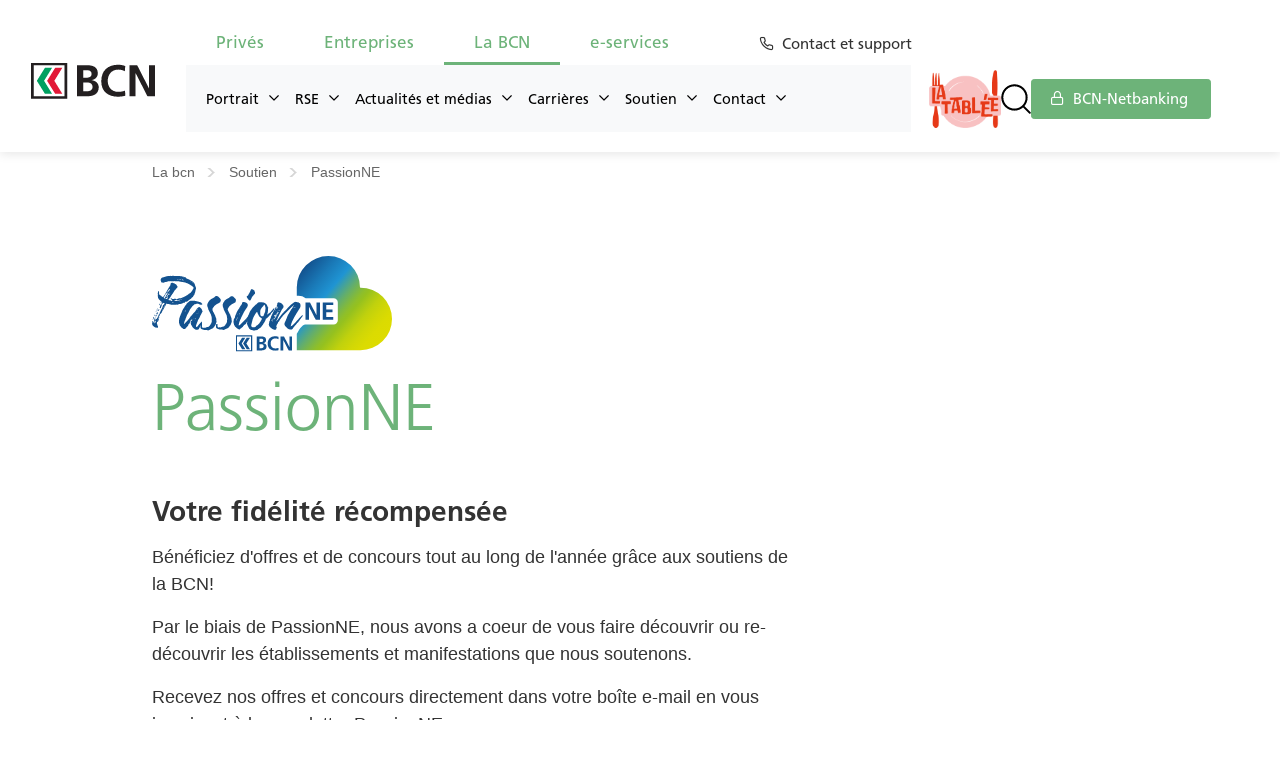

--- FILE ---
content_type: text/html; charset=UTF-8
request_url: https://www.bcn.ch/la-bcn/soutien/passionne
body_size: 9544
content:
<!DOCTYPE html><html class="no-js" lang="fr"><head><meta http-equiv="X-UA-Compatible" content="IE=edge" /><meta name="author" content="Banque Cantonale Neuchâteloise" /><meta name="google" content="notranslate"/><meta name="google-site-verification" content="OVZ6E341J-THimcfx8OrxntbbTkggjwZAMJeiuQAFZ0" /><meta name="viewport" content="initial-scale=1" /><title>PassionNE: vos avantages et concours toute l’année</title><meta charset="utf-8" /><noscript><style>form.antibot * :not(.antibot-message) { display: none !important; }</style></noscript><meta name="description" content="Avec PassionNE, la BCN vous offre des concours et des offres exclusives tout au long de l’année pour découvrir les événements et établissements soutenus." /><meta name="keywords" content="banque,cantonale,neuchâteloise,bcn,suisse,paiements,e-banking,neuchâtel,private banking,ebanking,bancomat" /><link rel="canonical" href="https://www.bcn.ch/la-bcn/soutien/passionne" /><link rel="shortlink" href="https://www.bcn.ch/node/3466" /><meta property="og:site_name" content="Banque Cantonale Neuchâteloise" /><meta property="og:type" content="Company" /><meta property="og:url" content="https://www.bcn.ch/la-bcn/soutien/passionne" /><meta property="og:title" content="PassionNE" /><meta property="og:image" content="https://www.bcn.ch/themes/bcn/img/bcn-og-image.png" /><meta property="og:image:url" content="https://www.bcn.ch/themes/bcn/img/bcn-og-image.png" /><meta property="og:image:type" content="image/png" /><meta property="og:image:width" content="1200" /><meta property="og:image:height" content="630" /><meta name="MobileOptimized" content="width" /><meta name="HandheldFriendly" content="true" /><meta name="viewport" content="width=device-width, initial-scale=1.0" /><script type="application/ld+json">{"@context": "https://schema.org","@graph": [{"@type": "BankOrCreditUnion","@id": "https://www.bcn.ch/","description": "La Banque Cantonale Neuchâteloise est une banque commerciale et de gestion de fortune","name": "Banque Cantonale Neuchâteloise","sameAs": ["https://www.facebook.com/BCN-Soutien","https://www.instagram.com/bcn.soutien","http://www.linkedin.com/company/24476","http://www.twitter.com/bcn_banque"],"url": "https://www.bcn.ch/","telephone": "+41 32 723 61 11","image": {"@type": "ImageObject","url": "https://www.bcn.ch/themes/bcn/img/logo-bcn-800x800.png","width": "800","height": "800"},"logo": {"@type": "ImageObject","url": "https://www.bcn.ch/themes/bcn/img/logo-bcn-800x800.png","width": "800","height": "800"},"address": {"@type": "PostalAddress","streetAddress": "Place Pury 4","addressLocality": "Neuchâtel","addressRegion": "Neuchâtel","postalCode": "2000","addressCountry": "CH"},"geo": {"@type": "GeoCoordinates","latitude": "46.989864","longitude": "6.928783"}},{"@type": "WebPage","breadcrumb": {"@type": "BreadcrumbList","itemListElement": [{"@type": "ListItem","position": 1,"name": "La bcn","item": "https://www.bcn.ch/la-bcn/soutien/passionne"},{"@type": "ListItem","position": 2,"name": "Soutien","item": "https://www.bcn.ch/la-bcn/soutien/passionne"},{"@type": "ListItem","position": 3,"name": "PassionNE","item": "https://www.bcn.ch/la-bcn/soutien/passionne"}]},"isAccessibleForFree": "True"},{"@type": "WebSite","@id": "https://www.bcn.ch/","potentialAction": {"@type": "SearchAction","target": {"@type": "EntryPoint","urlTemplate": "https://www.bcn.ch/resultats-de-recherche#stq={search_term_string}"},"query": "https://www.bcn.ch/resultats-de-recherche#stq={search_term_string}","query-input": "required name=search_term_string"}}]
}</script><link rel="icon" href="/sites/default/files/favicon.ico" type="image/vnd.microsoft.icon" /><link rel="preload" href="/themes/bcn/css/Fonts/Frutiger45Light/font.woff2" as="font" type="font/woff2" crossorigin><link rel="stylesheet" media="all" href="/core/modules/system/css/components/align.module.css?t99x2i" /><link rel="stylesheet" media="all" href="/core/modules/system/css/components/fieldgroup.module.css?t99x2i" /><link rel="stylesheet" media="all" href="/core/modules/system/css/components/container-inline.module.css?t99x2i" /><link rel="stylesheet" media="all" href="/core/modules/system/css/components/clearfix.module.css?t99x2i" /><link rel="stylesheet" media="all" href="/core/modules/system/css/components/details.module.css?t99x2i" /><link rel="stylesheet" media="all" href="/core/modules/system/css/components/hidden.module.css?t99x2i" /><link rel="stylesheet" media="all" href="/core/modules/system/css/components/item-list.module.css?t99x2i" /><link rel="stylesheet" media="all" href="/core/modules/system/css/components/js.module.css?t99x2i" /><link rel="stylesheet" media="all" href="/core/modules/system/css/components/nowrap.module.css?t99x2i" /><link rel="stylesheet" media="all" href="/core/modules/system/css/components/position-container.module.css?t99x2i" /><link rel="stylesheet" media="all" href="/core/modules/system/css/components/reset-appearance.module.css?t99x2i" /><link rel="stylesheet" media="all" href="/core/modules/system/css/components/resize.module.css?t99x2i" /><link rel="stylesheet" media="all" href="/core/modules/system/css/components/system-status-counter.css?t99x2i" /><link rel="stylesheet" media="all" href="/core/modules/system/css/components/system-status-report-counters.css?t99x2i" /><link rel="stylesheet" media="all" href="/core/modules/system/css/components/system-status-report-general-info.css?t99x2i" /><link rel="stylesheet" media="all" href="/core/modules/system/css/components/tablesort.module.css?t99x2i" /><link rel="stylesheet" media="all" href="/core/modules/views/css/views.module.css?t99x2i" /><link rel="stylesheet" media="all" href="/modules/contrib/paragraphs/css/paragraphs.unpublished.css?t99x2i" /><link rel="stylesheet" media="all" href="/themes/bcn/css/bcn.css?t99x2i" /><link rel="stylesheet" media="all" href="/themes/bcn/css/libraries/passion-ne.css?t99x2i" />	<script defer>(function(w,d,s,l,i){w[l]=w[l]||[];w[l].push({'gtm.start':
new Date().getTime(),event:'gtm.js'});var f=d.getElementsByTagName(s)[0],
j=d.createElement(s),dl=l!='dataLayer'?'&l='+l:'';j.async=true;j.src=
'https://www.googletagmanager.com/gtm.js?id='+i+dl;f.parentNode.insertBefore(j,f);
})(window,document,'script','dataLayer','GTM-WWWJ93D');</script></head><body data-bs-spy="scroll" data-bs-target="#anchors-links" data-bs-offset="75"> <noscript><iframe src="https://www.googletagmanager.com/ns.html?id=GTM-WWWJ93D"
height="0" width="0" style="display:none;visibility:hidden"></iframe></noscript><div class="dialog-off-canvas-main-canvas" data-off-canvas-main-canvas> <header id="main-header"> <nav id="main-nav"><div id="logo-bcn"> <a href="https://www.bcn.ch/" title="Page d'accueil"><img src="/themes/bcn/img/logo-bcn-banner-top.svg" alt="La Banque Cantonale Neuchâteloise est une banque commerciale et de gestion de fortune"></a></div><div id="menumobile"><a data="hamburger-menu"><b></b><b></b><b></b></a></div><div id="nav-bloc"><div id="first-nav-bloc"><ul id="first-nav"><li><a data-id="#item-privs">Privés</a></li><li><a data-id="#item-entreprises">Entreprises</a></li><li><a data-id="#item-la-bcn">La BCN</a></li><li><a data-id="#item-e-services">e-services</a></li></ul> <a class="btn-contact-support" href="#contact-support-bloc"><i class="icon-phone"></i> Contact et support <i class="icon-x"></i></a></div><div id="second-nav"><ul class="menu menu-level-0"><li class="nav-item " id="item-privs"> <a href="/" title="Privés" data-drupal-link-system-path="&lt;front&gt;">Privés</a><ul class="menu menu-level-1"><li class="nav-item columns-4"> <span title="Comptes et Cartes">Comptes et Cartes</span><ul class="menu menu-level-2"><li class="nav-item "> <a href="/prives/comptes-et-cartes/flexipack" title="Flexipack" data-drupal-link-system-path="node/692">Flexipack</a></li><li class="nav-item column-break"> <a href="/prives/comptes-et-cartes/comptes-prives" title="Comptes Privés" data-drupal-link-system-path="node/327">Comptes Privés</a><ul class="menu menu-level-3"><li class="nav-item "> <a href="/prives/comptes-et-cartes/comptes-prives/prive" title="Privé" data-drupal-link-system-path="node/4809">Privé</a></li><li class="nav-item "> <a href="/prives/comptes-et-cartes/comptes-prives/prive-jeunesse" title="Privé Jeunesse" data-drupal-link-system-path="node/4808">Privé Jeunesse</a></li><li class="nav-item "> <a href="/prives/comptes-et-cartes/comptes-prives/compte-de-gestion" title="Compte de Gestion" data-drupal-link-system-path="node/2719">Compte de Gestion</a></li></ul></li><li class="nav-item "> <a href="/prives/comptes-et-cartes/comptes-epargne" title="Comptes Epargne" data-drupal-link-system-path="node/1122">Comptes Epargne</a><ul class="menu menu-level-3"><li class="nav-item "> <a href="/prives/comptes-et-cartes/comptes-epargne/epargne" title="Epargne" data-drupal-link-system-path="node/4814">Epargne</a></li><li class="nav-item "> <a href="/prives/comptes-et-cartes/comptes-epargne/epargne-crescendo" title="Epargne Crescendo" data-drupal-link-system-path="node/4799">Epargne Crescendo</a></li><li class="nav-item "> <a href="/prives/comptes-et-cartes/comptes-epargne/epargne-jeunesse" title="Epargne Jeunesse" data-drupal-link-system-path="node/4815">Epargne Jeunesse</a></li><li class="nav-item "> <a href="/prives/comptes-et-cartes/comptes-epargne/epargne-cadeau" title="Epargne Cadeau" data-drupal-link-system-path="node/4813">Epargne Cadeau</a></li></ul></li><li class="nav-item "> <a href="/prives/hypotheque-et-immobilier/garantie-loyer" title="Garantie-loyer" data-drupal-link-system-path="node/4810">Garantie-loyer</a></li><li class="nav-item "> <a href="/prives/comptes-et-cartes/cartes-bancaires" title="Cartes bancaires" data-drupal-link-system-path="node/3693">Cartes bancaires</a><ul class="menu menu-level-3"><li class="nav-item "> <a href="/prives/comptes-et-cartes/cartes-bancaires/debit-mastercard-bcn" title="Debit Mastercard BCN" data-drupal-link-system-path="node/1156">Debit Mastercard BCN</a></li><li class="nav-item "> <a href="/prives/comptes-et-cartes/cartes-bancaires/carte-de-credit-argent" title="Carte de crédit Argent" data-drupal-link-system-path="node/20">Carte de crédit Argent</a></li><li class="nav-item "> <a href="/prives/comptes-et-cartes/cartes-bancaires/carte-de-credit-or" title="Carte de crédit Or" data-drupal-link-system-path="node/23">Carte de crédit Or</a></li><li class="nav-item "> <a href="/prives/comptes-et-cartes/cartes-bancaires/carte-de-credit-platinum" title="Carte de crédit Platinum" data-drupal-link-system-path="node/29">Carte de crédit Platinum</a></li><li class="nav-item "> <a href="/prives/comptes-et-cartes/cartes-bancaires/carte-de-credit-or-international" title="Carte de crédit Or International " data-drupal-link-system-path="node/26">Carte de crédit Or International </a></li><li class="nav-item "> <a href="/prives/comptes-et-cartes/cartes-bancaires/swiss-bankers-travel" title="Swiss Bankers Travel" data-drupal-link-system-path="node/37">Swiss Bankers Travel</a></li></ul></li><li class="nav-item menu-service"> <a href="/la-bcn/service-a-la-clientele" title="Service à la clientèle" data-drupal-link-system-path="node/727">Service à la clientèle</a></li><li class="nav-item "> <a href="/prives/comptes-et-cartes/calculateur-diban" title="Calculateur d&#039;IBAN" data-drupal-link-system-path="prives/comptes-et-cartes/calculateur-diban">Calculateur d&#039;IBAN</a></li></ul></li><li class="nav-item columns-3"> <span title="Prévoyance">Prévoyance</span><ul class="menu menu-level-2"><li class="nav-item "> <a href="/prives/prevoyance/3e-pilier" title="3e pilier" data-drupal-link-system-path="node/247">3e pilier</a></li><li class="nav-item "> <a href="/prives/prevoyance/comptes" title="Comptes de Prévoyance" data-drupal-link-system-path="node/1276">Comptes de Prévoyance</a><ul class="menu menu-level-3"><li class="nav-item "> <a href="/prives/prevoyance/comptes-de-prevoyance/epargne-3" title="Epargne 3" data-drupal-link-system-path="node/4812">Epargne 3</a></li><li class="nav-item "> <a href="/prives/prevoyance/comptes-de-prevoyance/libre-passage-swisscanto" title="Libre passage Swisscanto" data-drupal-link-system-path="node/4811">Libre passage Swisscanto</a></li></ul></li><li class="nav-item "> <a href="/prives/prevoyance/planification-financiere" title="Planification financière" data-drupal-link-system-path="node/250">Planification financière</a></li></ul></li><li class="nav-item columns-4"> <a href="/prives/immobilier" title="Hypothèque et Immobilier" data-drupal-link-system-path="node/3335">Hypothèque et Immobilier</a><ul class="menu menu-level-2"><li class="nav-item link-landing-page"> <a href="/prives/immobilier" title="Vue globale Immobilier" data-drupal-link-system-path="node/3335">Vue globale Immobilier</a></li><li class="nav-item "> <a href="/prives/immobilier/hypotheque" title="Hypothèque" data-drupal-link-system-path="node/255">Hypothèque</a><ul class="menu menu-level-3"><li class="nav-item "> <a href="/prives/immobilier/hypotheque/hypoprimo" title="Hypoprimo" data-drupal-link-system-path="node/3084">Hypoprimo</a></li><li class="nav-item "> <a href="/prives/immobilier/hypotheque/hypoflex" title="Hypoflex" data-drupal-link-system-path="node/257">Hypoflex</a></li><li class="nav-item "> <a href="/prives/immobilier/hypotheque/hyposafe" title="Hyposafe" data-drupal-link-system-path="node/259">Hyposafe</a></li><li class="nav-item "> <a href="/prives/immobilier/hypotheque/pret-bcn-ecohabitat" title="EcoHabitat" data-drupal-link-system-path="node/266">EcoHabitat</a></li><li class="nav-item "> <a href="/prives/hypotheque-et-immobilier/hypotheque/subvention-solaire" title="Subvention solaire" data-drupal-link-system-path="node/3859">Subvention solaire</a></li></ul></li><li class="nav-item column-break"> <a href="/prives/immobilier/credit-de-construction" title="Crédit de construction" data-drupal-link-system-path="node/51">Crédit de construction</a></li><li class="nav-item column-break"> <a href="/prives/hypotheque-et-immobilier/garantie-loyer" title="Garantie-loyer" data-drupal-link-system-path="node/4810">Garantie-loyer</a></li><li class="nav-item icon-calculateur-ph"> <span title="Outils">Outils</span><ul class="menu menu-level-3"><li class="nav-item "> <a href="/prives/immobilier/hypotheque/calcul-hypothecaire" title="Calcul hypothécaire" data-drupal-link-system-path="prives/immobilier/hypotheque/calcul-hypothecaire">Calcul hypothécaire</a></li><li class="nav-item "> <a href="/prives/immobilier/hypotheque/pret-bcn-ecohabitat/simulateur" title="Simulateur Ecohabitat" data-drupal-link-system-path="prives/immobilier/hypotheque/pret-bcn-ecohabitat/simulateur">Simulateur Ecohabitat</a></li><li class="nav-item "> <a href="/prives/immobilier/hypotheque/guide-de-la-renovation-energetique" title="Guide de la rénovation énergétique" data-drupal-link-system-path="node/3087">Guide de la rénovation énergétique</a></li><li class="nav-item "> <a href="/prives/immobilier/hypotheque/marche-immobilier-neuchatelois" title="Marché immobilier neuchâtelois" data-drupal-link-system-path="node/2866">Marché immobilier neuchâtelois</a></li><li class="nav-item "> <a href="/prives/hypotheque-et-immobilier/outils/myky" title="myky" data-drupal-link-system-path="node/3885">myky</a></li></ul></li></ul></li><li class="nav-item columns-4"> <span title="Emprunter">Emprunter</span><ul class="menu menu-level-2"><li class="nav-item column-break"> <a href="/prives/emprunter/credits-prives-bcn" title="Crédits privés BCN" data-drupal-link-system-path="node/1124">Crédits privés BCN</a><ul class="menu menu-level-3"><li class="nav-item "> <a href="/prives/emprunter/credits-prives-bcn/pret-personnel" title="Prêt personnel" data-drupal-link-system-path="node/3004">Prêt personnel</a></li><li class="nav-item "> <a href="/prives/emprunter/credits-prives-bcn/credit-formation" title="Crédit Formation" data-drupal-link-system-path="node/273">Crédit Formation</a></li></ul></li><li class="nav-item menu-shortcut"> <a href="/prives/investir/cours-et-taux" title="Cours et taux" data-drupal-link-system-path="node/75">Cours et taux</a></li></ul></li><li class="nav-item columns-3"> <span title="Investir">Investir</span><ul class="menu menu-level-2"><li class="nav-item "> <a href="/prives/investir/private-banking" title="Private Banking" data-drupal-link-system-path="node/275">Private Banking</a><ul class="menu menu-level-3"><li class="nav-item "> <a href="/prives/investir/private-banking/mandat-de-conseil" title="Mandat de conseil" data-drupal-link-system-path="node/279">Mandat de conseil</a></li><li class="nav-item "> <a href="/prives/investir/private-banking/mandat-de-gestion-bcn-durable" title="Mandat de gestion" data-drupal-link-system-path="node/281">Mandat de gestion</a></li></ul></li><li class="nav-item "> <a href="/prives/investir/bourse-en-ligne" title="Bourse en ligne" data-drupal-link-system-path="node/290">Bourse en ligne</a></li><li class="nav-item "> <a href="/prives/investir/placements" title="Placements" data-drupal-link-system-path="node/1125">Placements</a><ul class="menu menu-level-3"><li class="nav-item "> <a href="/prives/investir/placements/fonds-de-placement" title="Fonds de placement" data-drupal-link-system-path="node/283">Fonds de placement</a></li><li class="nav-item "> <a href="/prives/investir/placements/certificat-horizon-planete" title="Certificat Horizon" data-drupal-link-system-path="node/2266">Certificat Horizon</a></li><li class="nav-item "> <a href="/prives/investir/placements/monetaires-et-metaux" title="Monétaires et métaux" data-drupal-link-system-path="node/288">Monétaires et métaux</a></li><li class="nav-item "> <a href="/prives/investir/placements/plan-depargne-en-fonds" title="Plan d’épargne en fonds" data-drupal-link-system-path="node/286">Plan d’épargne en fonds</a></li><li class="nav-item "> <a href="/prives/investir/placements/obligations" title="Obligations" data-drupal-link-system-path="node/289">Obligations</a></li></ul></li><li class="nav-item "> <a href="/prives/investir/cours-et-taux" title="Cours et taux" data-drupal-link-system-path="node/75">Cours et taux</a><ul class="menu menu-level-3"><li class="nav-item "> <a href="/prives/investir/cours-et-taux/indices-boursiers" title="Indices boursiers" data-drupal-link-system-path="node/220">Indices boursiers</a></li><li class="nav-item "> <a href="/prives/investir/cours-et-taux/devises-et-billets" title="Devises et billets" data-drupal-link-system-path="node/231">Devises et billets</a></li><li class="nav-item "> <a href="/prives/investir/cours-et-taux/metaux-et-pieces" title="Métaux et pièces" data-drupal-link-system-path="node/232">Métaux et pièces</a></li><li class="nav-item "> <a href="/prives/investir/cours-et-taux/obligations-fonds" title="Obligations + fonds" data-drupal-link-system-path="node/233">Obligations + fonds</a></li><li class="nav-item "> <a href="/prives/investir/cours-et-taux/calculateurs-de-change" title="Calculateurs de change" data-drupal-link-system-path="node/3767">Calculateurs de change</a></li></ul></li></ul></li></ul></li><li class="nav-item " id="item-entreprises"> <a href="/" title="Entreprises" data-drupal-link-system-path="&lt;front&gt;">Entreprises</a><ul class="menu menu-level-1"><li class="nav-item columns-4"> <span title="Entreprises et associations">Entreprises et associations</span><ul class="menu menu-level-2"><li class="nav-item "> <a href="/entreprises/entreprises-et-associations/entreprises-et-associations" title="Vue globale Entreprise et Associations" data-drupal-link-system-path="node/4215">Vue globale Entreprise et Associations</a><ul class="menu menu-level-3"><li class="nav-item "> <a href="/entreprises/entreprises-et-associations/vue-globale-entreprise-et-associations/cycle-de-vie-de" title="Cycle de vie de l&#039;entreprise" data-drupal-link-system-path="node/4217">Cycle de vie de l&#039;entreprise</a><ul class="menu menu-level-4"><li class="nav-item "> <a href="/entreprises/entreprises-et-associations/vue-globale-entreprise-et-associations/cycle-de-vie-de-1" title="Créer mon entreprise" data-drupal-link-system-path="node/258">Créer mon entreprise</a></li><li class="nav-item "> <a href="/entreprises/entreprises-et-associations/vue-globale-entreprise-et-associations/cycle-de-vie-de-2" title="Développer mon entreprise" data-drupal-link-system-path="node/260">Développer mon entreprise</a></li><li class="nav-item "> <a href="/entreprises/entreprises-et-associations/vue-globale-entreprise-et-associations/cycle-de-vie-de-4" title="Développer l&#039;immobilier" data-drupal-link-system-path="node/261">Développer l&#039;immobilier</a></li><li class="nav-item "> <a href="/entreprises/entreprises-et-associations/vue-globale-entreprise-et-associations/cycle-de-vie-de-3" title="Transmettre mon entreprise" data-drupal-link-system-path="node/263">Transmettre mon entreprise</a></li></ul></li></ul></li></ul></li><li class="nav-item columns-3"> <span title="Comptes et Cartes">Comptes et Cartes</span><ul class="menu menu-level-2"><li class="nav-item "> <a href="/entreprises/comptes-et-cartes/gerer-vos-paiements" title="Gérer vos paiements" data-drupal-link-system-path="node/252">Gérer vos paiements</a><ul class="menu menu-level-3"><li class="nav-item "> <a href="/entreprises/comptes-et-cartes/gerer-vos-paiements/qr-facture" title="QR-facture" data-drupal-link-system-path="node/254">QR-facture</a></li><li class="nav-item "> <a href="/entreprises/comptes-et-cartes/gerer-vos-paiements/terminaux-de-paiement" title="Terminaux de paiement" data-drupal-link-system-path="node/256">Terminaux de paiement</a></li></ul></li><li class="nav-item "> <a href="/entreprises/comptes-et-cartes/2e-pilier" title="2e pilier" data-drupal-link-system-path="node/399">2e pilier</a></li><li class="nav-item "> <a href="/entreprises/comptes-et-cartes/comptes" title="Comptes" data-drupal-link-system-path="node/336">Comptes</a><ul class="menu menu-level-3"><li class="nav-item "> <a href="/entreprises/comptes-et-cartes/comptes/compte-courant" title="Compte courant" data-drupal-link-system-path="node/4800">Compte courant</a></li><li class="nav-item "> <a href="/entreprises/comptes-et-cartes/comptes/compte-construction" title="Compte Construction" data-drupal-link-system-path="node/4807">Compte Construction</a></li><li class="nav-item "> <a href="/entreprises/comptes-et-cartes/comptes/compte-de-gestion" title="Compte de Gestion" data-drupal-link-system-path="node/4805">Compte de Gestion</a></li><li class="nav-item "> <a href="/entreprises/comptes-et-cartes/comptes/compte-epargne-entreprise" title="Compte Epargne Entreprise" data-drupal-link-system-path="node/4806">Compte Epargne Entreprise</a></li><li class="nav-item "> <a href="/entreprises/comptes-et-cartes/comptes/compte-fonds-de-renovation" title="Compte Fonds de rénovation" data-drupal-link-system-path="node/4803">Compte Fonds de rénovation</a></li><li class="nav-item "> <a href="/entreprises/comptes-et-cartes/comptes/consignation-societe-en-formation" title="Consignation société en formation" data-drupal-link-system-path="node/4802">Consignation société en formation</a></li></ul></li><li class="nav-item "> <a href="/entreprises/comptes-et-cartes/cartes" title="Cartes" data-drupal-link-system-path="node/387">Cartes</a><ul class="menu menu-level-3"><li class="nav-item "> <a href="/entreprises/comptes-et-cartes/cartes/debit-mastercard-bcn" title="Debit Mastercard BCN" data-drupal-link-system-path="node/1157">Debit Mastercard BCN</a></li><li class="nav-item "> <a href="/entreprises/comptes-et-cartes/cartes/carte-de-credit-commercial-argent" title="Carte de crédit Commercial Argent" data-drupal-link-system-path="node/31">Carte de crédit Commercial Argent</a></li><li class="nav-item "> <a href="/entreprises/comptes-et-cartes/cartes/carte-de-credit-commercial-or" title="Carte de crédit Commercial Or" data-drupal-link-system-path="node/32">Carte de crédit Commercial Or</a></li></ul></li></ul></li><li class="nav-item columns-4"> <span title="Emprunter">Emprunter</span><ul class="menu menu-level-2"><li class="nav-item "> <a href="/entreprises/emprunter/financement-immobilier" title="Financement immobilier" data-drupal-link-system-path="node/269">Financement immobilier</a></li><li class="nav-item "> <a href="/entreprises/emprunter/credits" title="Crédits" data-drupal-link-system-path="node/1126">Crédits</a><ul class="menu menu-level-3"><li class="nav-item "> <a href="/entreprises/emprunter/credits/tresorerie-financement" title="Trésorerie" data-drupal-link-system-path="node/265">Trésorerie</a></li><li class="nav-item "> <a href="/entreprises/emprunter/credits/investissement" title="Investissement" data-drupal-link-system-path="node/267">Investissement</a></li><li class="nav-item "> <a href="/entreprises/emprunter/credits/pme-plus" title="PME Plus" data-drupal-link-system-path="node/271">PME Plus</a></li><li class="nav-item "> <a href="/entreprises/emprunter/credits/medical-plus" title="MEDICAL Plus" data-drupal-link-system-path="node/272">MEDICAL Plus</a></li><li class="nav-item "> <a href="/entreprises/emprunter/credits/leasing-entreprises" title="Leasing Entreprises" data-drupal-link-system-path="node/276">Leasing Entreprises</a></li></ul></li><li class="nav-item column-break"> <a href="/entreprises/emprunter/garanties-bancaires" title="Garanties bancaires" data-drupal-link-system-path="node/274">Garanties bancaires</a></li><li class="nav-item menu-service"> <a href="/prives/investir/cours-et-taux" title="Cours et taux" data-drupal-link-system-path="node/75">Cours et taux</a></li></ul></li><li class="nav-item columns-3"> <span title="Investir">Investir</span><ul class="menu menu-level-2"><li class="nav-item "> <a href="/entreprises/investir/compte-a-terme" title="Compte à terme" data-drupal-link-system-path="node/278">Compte à terme</a></li><li class="nav-item "> <a href="/entreprises/investir/placements" title="Placements" data-drupal-link-system-path="node/1127">Placements</a><ul class="menu menu-level-3"><li class="nav-item "> <a href="/entreprises/investir/placements/fonds-de-placement" title="Fonds de placement" data-drupal-link-system-path="node/282">Fonds de placement</a></li><li class="nav-item "> <a href="/entreprises/investir/placements/monetaires-et-metaux" title="Monétaires et métaux" data-drupal-link-system-path="node/284">Monétaires et métaux</a></li><li class="nav-item column-break"> <a href="/entreprises/investir/placements/obligations" title="Obligations" data-drupal-link-system-path="node/285">Obligations</a></li></ul></li><li class="nav-item "> <a href="/entreprises/investir/bourse-en-ligne" title="Bourse en ligne" data-drupal-link-system-path="node/287">Bourse en ligne</a></li><li class="nav-item column-break"> <a href="/prives/investir/cours-et-taux" title="Cours et taux" data-drupal-link-system-path="node/75">Cours et taux</a><ul class="menu menu-level-3"><li class="nav-item "> <a href="/prives/investir/cours-et-taux/indices-boursiers" title="Indices boursiers" data-drupal-link-system-path="node/220">Indices boursiers</a></li><li class="nav-item "> <a href="/prives/investir/cours-et-taux/devises-et-billets" title="Devises et billets" data-drupal-link-system-path="node/231">Devises et billets</a></li><li class="nav-item "> <a href="/prives/investir/cours-et-taux/metaux-et-pieces" title="Métaux et pièces" data-drupal-link-system-path="node/232">Métaux et pièces</a></li><li class="nav-item "> <a href="/prives/investir/cours-et-taux/obligations-fonds" title="Obligations + fonds" data-drupal-link-system-path="node/233">Obligations + fonds</a></li><li class="nav-item "> <a href="/prives/investir/cours-et-taux/calculateurs-de-change" title="Calculateurs de change" data-drupal-link-system-path="node/3767">Calculateurs de change</a></li></ul></li></ul></li></ul></li><li class="nav-item actif " id="item-la-bcn"> <a href="/" title="La BCN" data-drupal-link-system-path="&lt;front&gt;">La BCN</a><ul class="menu menu-level-1"><li class="nav-item columns-3"> <span title="Portrait">Portrait</span><ul class="menu menu-level-2"><li class="nav-item "> <a href="/la-bcn/portrait/informations-cles" title="Informations clés" data-drupal-link-system-path="node/45">Informations clés</a><ul class="menu menu-level-3"><li class="nav-item "> <a href="/la-bcn/portrait/informations-cles/direction-generale" title="Direction" data-drupal-link-system-path="node/752">Direction</a></li><li class="nav-item "> <a href="/la-bcn/portrait/informations-cles/conseil-dadministration" title="Conseil d&#039;administration" data-drupal-link-system-path="node/753">Conseil d&#039;administration</a></li><li class="nav-item "> <a href="/la-bcn/portrait/informations-cles/certification-ecoentreprise" title="Certification EcoEntreprise" data-drupal-link-system-path="node/756">Certification EcoEntreprise</a></li><li class="nav-item "> <a href="/la-bcn/portrait/informations-cles/garantie-des-depots" title="Garantie des dépôts" data-drupal-link-system-path="node/755">Garantie des dépôts</a></li></ul></li><li class="nav-item "> <a href="/la-bcn/portrait/resultats-2024" title="Résultats 2024" data-drupal-link-system-path="node/4302">Résultats 2024</a></li></ul></li><li class="nav-item columns-2"> <span title="RSE">RSE</span><ul class="menu menu-level-2"><li class="nav-item "> <a href="/la-bcn/rse" title="Vue globale RSE" data-drupal-link-system-path="node/3643">Vue globale RSE</a><ul class="menu menu-level-3"><li class="nav-item "> <a href="/la-bcn/rse/notre-responsabilite-societale-dentreprise" title="Notre responsabilité sociétale d’entreprise" data-drupal-link-system-path="node/3647">Notre responsabilité sociétale d’entreprise</a></li></ul></li></ul></li><li class="nav-item columns-3"> <span title="Actualités et médias">Actualités et médias</span><ul class="menu menu-level-2"><li class="nav-item "> <a href="/la-bcn/actualites-et-medias/actualites" title="Actualités" data-drupal-link-system-path="node/227">Actualités</a><ul class="menu menu-level-3"><li class="nav-item "> <a href="/la-bcn/actualites-et-medias/abonnement-a-la-newsletter" title="Abonnement à la newsletter" data-drupal-link-system-path="node/230">Abonnement à la newsletter</a></li></ul></li><li class="nav-item "> <a href="/la-bcn/actualites-et-medias/publications" title="Publications" data-drupal-link-system-path="node/425">Publications</a><ul class="menu menu-level-3"><li class="nav-item column-break"> <a href="/la-bcn/actualites-et-medias/brochures" title="Brochures" data-drupal-link-system-path="node/404">Brochures</a></li></ul></li><li class="nav-item "> <a href="/la-bcn/actualites-et-medias/contact-presse" title="Contact presse" data-drupal-link-system-path="node/1134">Contact presse</a></li></ul></li><li class="nav-item columns-2"> <span title="Carrières">Carrières</span><ul class="menu menu-level-2"><li class="nav-item "> <a href="/la-bcn/carrieres/mission-des-rh" title="Mission des RH" data-drupal-link-system-path="node/744">Mission des RH</a></li><li class="nav-item "> <a href="/la-bcn/carrieres/postes-ouverts" title="Postes ouverts" data-drupal-link-system-path="node/745">Postes ouverts</a><ul class="menu menu-level-3"><li class="nav-item "> <a href="/la-bcn/carrieres/postes-ouverts/apprentissage-demployee-de-commerce" title="Apprentissage d&#039;employé·e de commerce" data-drupal-link-system-path="node/746">Apprentissage d&#039;employé·e de commerce</a></li><li class="nav-item "> <a href="/la-bcn/carrieres/postes-ouverts/apprentissage-dagente-dexploitation" title="Apprentissage d&#039;agent·e d&#039;exploitation" data-drupal-link-system-path="node/3427">Apprentissage d&#039;agent·e d&#039;exploitation</a></li></ul></li></ul></li><li class="nav-item actif columns-3"> <span title="Soutien">Soutien</span><ul class="menu menu-level-2"><li class="nav-item "> <a href="/la-bcn/soutien/notre-engagement" title="Notre engagement" data-drupal-link-system-path="node/2291">Notre engagement</a></li><li class="nav-item link-level-3"> <a href="/la-bcn/soutien/sport" title="Sport" data-drupal-link-system-path="node/2292">Sport</a></li><li class="nav-item link-level-3"> <a href="/la-bcn/soutien/culture" title="Culture" data-drupal-link-system-path="node/2293">Culture</a></li><li class="nav-item link-level-3"> <a href="/la-bcn/soutien/economie-et-innovation" title="Economie et Innovation" data-drupal-link-system-path="node/2294">Economie et Innovation</a></li><li class="nav-item link-level-3"> <a href="/la-bcn/soutien/social-et-formation" title="Social et Formation" data-drupal-link-system-path="node/2286">Social et Formation</a></li><li class="nav-item link-level-3 column-break"> <a href="/la-bcn/soutien/rse" title="RSE" data-drupal-link-system-path="node/2309">RSE</a></li><li class="nav-item actif column-break"> <a href="/la-bcn/soutien/passionne" title="PassionNE" data-drupal-link-system-path="node/3466" class="is-active" aria-current="page">PassionNE</a></li><li class="nav-item menu-service"> <a href="/la-bcn/soutien/demande-de-soutien" title="Demande de soutien" data-drupal-link-system-path="node/723">Demande de soutien</a></li></ul></li><li class="nav-item columns-3"> <span title="Contact">Contact</span><ul class="menu menu-level-2"><li class="nav-item "> <a href="/la-bcn/service-a-la-clientele" title="Service à la clientèle" data-drupal-link-system-path="node/727">Service à la clientèle</a><ul class="menu menu-level-3"><li class="nav-item menu-shortcut"> <a href="/e-services/aide/hotline-e-services" title="Hotline e-services" data-drupal-link-system-path="node/725">Hotline e-services</a></li></ul></li><li class="nav-item columns-2"> <a href="/la-bcn/contact" title="Contact général" data-drupal-link-system-path="node/46">Contact général</a><ul class="menu menu-level-3"><li class="nav-item "> <a href="/la-bcn/contact/formulaire-contact" title="Formulaire de contact" data-drupal-link-system-path="node/707">Formulaire de contact</a></li></ul></li><li class="nav-item "> <a href="/la-bcn/contact/agences-et-bancomats" title="Agences et Bancomats" data-drupal-link-system-path="node/718">Agences et Bancomats</a></li></ul></li></ul></li><li class="nav-item " id="item-e-services"> <a href="/e-services" title="e-services">e-services</a><ul class="menu menu-level-1"><li class="nav-item "> <span title="e-banking">e-banking</span><ul class="menu menu-level-2"><li class="nav-item "> <a href="/e-services/e-banking/banque-en-ligne" title="Banque en ligne" data-drupal-link-system-path="node/3923">Banque en ligne</a><ul class="menu menu-level-3"><li class="nav-item "> <a href="/e-services/e-banking/banque-en-ligne/bcn-netbanking" title="BCN-Netbanking" data-drupal-link-system-path="node/728">BCN-Netbanking</a></li><li class="nav-item "> <a href="/e-services/e-banking/banque-en-ligne/mybcn" title="MyBCN" data-drupal-link-system-path="node/4676">MyBCN</a></li><li class="nav-item "> <a href="/e-services/e-banking/bcn-mobile-banking" title="BCN Mobile banking" data-drupal-link-system-path="node/733">BCN Mobile banking</a></li></ul></li></ul></li><li class="nav-item "> <span title="Paiements mobiles">Paiements mobiles</span><ul class="menu menu-level-2"><li class="nav-item "> <a href="/e-services/paiements-mobiles/paiements-mobiles" title="Paiements mobiles" data-drupal-link-system-path="node/1135">Paiements mobiles</a><ul class="menu menu-level-3"><li class="nav-item "> <a href="/e-services/paiements-mobiles/paiements-mobiles/bcn-twint" title="BCN TWINT" data-drupal-link-system-path="node/747">BCN TWINT</a></li><li class="nav-item "> <a href="/e-services/paiements-mobiles/paiements-mobiles/viseca-one" title="Viseca one" data-drupal-link-system-path="node/751">Viseca one</a></li></ul></li></ul></li><li class="nav-item "> <span title="Solutions entreprises">Solutions entreprises</span><ul class="menu menu-level-2"><li class="nav-item "> <a href="/e-services/solutions-entreprises/solutions-e-services-entreprise" title="Solutions Entreprise" data-drupal-link-system-path="node/3929">Solutions Entreprise</a><ul class="menu menu-level-3"><li class="nav-item "> <a href="/e-services/solutions-entreprises/solutions-entreprise/bcn-direct" title="BCN-Direct" data-drupal-link-system-path="node/2903">BCN-Direct</a></li><li class="nav-item "> <a href="/e-services/solutions-entreprises/solutions-entreprise/digi-bill" title="Digi-bill" data-drupal-link-system-path="node/4017">Digi-bill</a></li><li class="nav-item "> <a href="/e-services/solutions-entreprises/solutions-entreprise/lecteurs-et-scanners" title="Lecteurs et scanners" data-drupal-link-system-path="node/1079">Lecteurs et scanners</a></li></ul></li></ul></li><li class="nav-item "> <span title="Sécurité">Sécurité</span><ul class="menu menu-level-2"><li class="nav-item "> <a href="/e-services/securite" title="Sécurité en ligne">Sécurité en ligne</a><ul class="menu menu-level-3"><li class="nav-item "> <a href="/e-services/securite/securite-en-ligne/actualites-securite" title="Actualités sécurité" data-drupal-link-system-path="node/2694">Actualités sécurité</a></li></ul></li></ul></li><li class="nav-item "> <span title="Aide">Aide</span><ul class="menu menu-level-2"><li class="nav-item "> <a href="https://aide.bcn.ch/hc/fr-ch" title="Tutoriels et FAQ">Tutoriels et FAQ</a></li><li class="nav-item hotline"> <a href="/e-services/aide/hotline-e-services" title="Hotline e-services" data-drupal-link-system-path="node/725">Hotline e-services</a></li></ul></li></ul></li></ul></div><div id="nav-mobile"> <a class="contact-support" href="#nav-contact-support"><i class="icon-phone"></i> Contact et support</a> <nav id="nav-contact-support"><ul><li><a href="/la-bcn/contact">Contact général</a></li><li><a href="/la-bcn/service-a-la-clientele/blocage-de-cartes">Urgences cartes</a></li><li><a href="/e-services/hotline-e-services">Hotline e-services</a></li><li><a href="/la-bcn/service-a-la-clientele">Service à la clientèle</a></li></ul> </nav><a href="https://netbanking.bcn.ch/authen/login?LANGUAGE=fr" class="external_link lien-netbanking"><i class="icon-lock"></i> <strong>BCN-Netbanking </strong></a> <a class="search-bloc"><img class="search-icn" src="/themes/bcn/img/nav/search.svg" alt="Rechercher"><span>Rechercher</span><form> <input type="text" class="st-default-search-input" placeholder="Votre recherche ..."> <button type="submit"><img src="/themes/bcn/img/nav/search.svg" alt="Rechercher"></button></form> </a> <a href="/la-tablee" class="lien-la-tablee"><img src="/themes/bcn/img/la-tablee/logo-hp-tablee.png" alt="La Tablée BCN"></a></div></div><div id="header-right-bloc"> <a href="/la-tablee" class="lien-la-tablee"><img src="/themes/bcn/img/la-tablee/logo-hp-tablee.png" alt="La Tablée BCN"></a> <a id="search"><img src="/themes/bcn/img/nav/search.svg" alt="Rechercher"></a> <a href="https://netbanking.bcn.ch/authen/login?LANGUAGE=fr" class="external_link btn btn-primary btn-netbanking"><i class="icon-lock"></i> BCN-Netbanking </a></div><div id="contact-support-bloc"><div class="row"><div class="col-12 col-md-6 col-lg-3 bloc-support"><a href="/la-bcn/contact"><img src="/themes/bcn/img/nav/support-contact.jpg" alt="Contact général"><span>Contact général</span></a></div><div class="col-12 col-md-6 col-lg-3 bloc-support"><a href="/la-bcn/service-a-la-clientele/blocage-de-cartes"><img src="/themes/bcn/img/nav/support-urgence-cartes.jpg" alt="Urgences cartes"><span>Urgences cartes</span></a></div><div class="col-12 col-md-6 col-lg-3 bloc-support"><a href="/e-services/hotline-e-services"><img src="/themes/bcn/img/nav/support-hotline-eservices.jpg" alt="Hotline e-services"><span>Hotline e-services</span></a></div><div class="col-12 col-md-6 col-lg-3 bloc-support"><a href="/la-bcn/service-a-la-clientele"><img src="/themes/bcn/img/nav/support-service-clientele.jpg" alt="Service à la clientèle"><span>Service à la clientèle</span></a></div></div></div> </nav><div id="search-box"><form> <input type="text" class="st-default-search-input" placeholder="Votre recherche ..."> <button type="submit"><img src="/themes/bcn/img/nav/search.svg" alt="Rechercher"></button></form></div></header><div data-swiftype-name="body" data-swiftype-type="text"><style>
body {
--image-droite: url(/sites/default/files/styles/banniere_a_droite/public/2024-03/festineuch_0.png.jpg?itok=X4S5EsX0);
}
</style><section class="passionne section-intro image-droite"><div class="container pb-2"><div class="bcn-breadcrumb"> <span>La bcn</span> <span>Soutien</span> <span class="active" aria-current="page">PassionNE</span></div> <header class="row big-header"><div class="col-md-8"><p><img class="img-fluid" src="/themes/bcn/img/logo-passion-ne.svg" alt="Passion NE" width="240" height="96"></p><h1>PassionNE</h1><div class="visually-hidden">Body</div><h2 class="h3"><p class="texte-dark">Votre fidélité récompensée</h2><p>Bénéficiez d'offres et de concours tout au long de l'année grâce aux soutiens de la BCN!</p><p>Par le biais de PassionNE, nous avons a coeur de vous faire découvrir ou re-découvrir les établissements et manifestations que nous soutenons.&nbsp;</p><p>Recevez nos offres et concours directement dans votre boîte e-mail en vous inscrivant à la newsletter PassionNE.</p><p><a class="btn btn-primary" href="/la-bcn/actualites-et-medias/abonnement-a-la-newsletter?source=passionne">Recevoir les offres et concours</a></p></div></header></div></section><div class="visually-hidden">Contenu</div> <section id="passion-ne-bloc-offres"><div class="container"><h2 class="title">Découvrez les offres</h2><div class="passion-ne-offres"><div class="row row-cols-md-2"> <article><a href="/la-bcn/soutien/passionne/fete-des-meres" class="offre"><div class="img-offre"><div><img src="/sites/default/files/styles/passion_ne_vignette/public/2026-01/bcn-soutien-fete-des-meres.png?itok=G-ISsm8g" alt="Fête des Mères"></div> <span class="badge-offre-icon"><img src="/themes/bcn/img/passion-ne/icon-theatre-white.svg" alt="Théâtre"></span></div><div class="info-offre"><div class="left-content"><h3>Casino Théâtre</h3><h4>Fête des Mères</h4><h5>Jusqu’au 04.02.2026</h5></div><div class="right-content"> <span class="badge-offre">Concours</span> <span class="badge-offre">4 x 2 billets</span></div></div></a></article> <article><a href="/la-bcn/soutien/passionne/blockbuster" class="offre"><div class="img-offre"><div><img src="/sites/default/files/styles/passion_ne_vignette/public/2026-01/bcn-soutien-blockbuster.png?itok=Lc_jxRD1" alt="Blockbuster"></div> <span class="badge-offre-icon"><img src="/themes/bcn/img/passion-ne/icon-theatre-white.svg" alt="Théâtre"></span></div><div class="info-offre"><div class="left-content"><h3>Théâtre du Passage</h3><h4>Blockbuster</h4><h5>Jusqu’au 01.02.2026</h5></div><div class="right-content"> <span class="badge-offre">Concours</span> <span class="badge-offre">10 x 2 billets</span></div></div></a></article> <article><a href="/la-bcn/soutien/passionne/sans-faire-de-bruit" class="offre"><div class="img-offre"><div><img src="/sites/default/files/styles/passion_ne_vignette/public/2026-01/bcn-soutien-sans-faire-de-bruit.png?itok=7Rta61qy" alt="Sans faire de bruit"></div> <span class="badge-offre-icon"><img src="/themes/bcn/img/passion-ne/icon-theatre-white.svg" alt="Théâtre"></span></div><div class="info-offre"><div class="left-content"><h3>Théâtre du Pommier</h3><h4>Sans faire de bruit</h4><h5>Jusqu’au 01.02.2026</h5></div><div class="right-content"> <span class="badge-offre">Concours</span> <span class="badge-offre">7 x 2 billets</span></div></div></a></article> <article><a href="/la-bcn/soutien/passionne/saison-25-26" class="offre"><div class="img-offre"><div><img src="/sites/default/files/styles/passion_ne_vignette/public/2025-09/bcn-soutien-tpr.png?itok=pqojII6x" alt="Saison 25-26"></div> <span class="badge-offre-icon"><img src="/themes/bcn/img/passion-ne/icon-theatre-white.svg" alt="Théâtre"></span></div><div class="info-offre"><div class="left-content"><h3>TPR</h3><h4>Saison 25-26</h4><h5>Jusqu’au 13.06.2026</h5></div><div class="right-content"> <span class="badge-offre">Offre</span> <span class="badge-offre">Réduction de 10.-</span></div></div></a></article></div></div></div></section></div><footer id="main-footer"><div class="container clearfix"> <a href="#" id="btn_up"><img src="/themes/bcn/img/nav/btn-top.svg" alt="Remonter en haut de page"></a></a> <a href="/" class="logo"><img src="/themes/bcn/img/logo-bcn-footer.svg" alt="Banque Cantonale Neuchâteloise"></a><div class="informations"><p><strong>Nous contacter</strong></p><p>Lundi à Vendredi<br>de 07h30 à 18h30<br><br>Depuis la Suisse (numéro gratuit):<br><strong>0800 820 620</strong><br>Depuis l'étranger (tarif national)<br><strong>+41 32 723 61 11</strong><p><p><a href="/e-services/aide/hotline-e-services"><em><i class="icon-chevron-right">&nbsp;</i></em>Demande e-services</a><br><a href="/la-bcn/contact/formulaire-contact"><em><i class="icon-chevron-right">&nbsp;</i></em>Contact général</a><br><a href="https://aide.bcn.ch/hc/fr-ch"><em><i class="icon-chevron-right">&nbsp;</i></em>Tutoriels et FAQ</a></p></div><ul><li> <span>Privés</span><ul><li> <a href="/prives/comptes-et-cartes/flexipack" data-drupal-link-system-path="node/692">Flexipack</a></li><li> <a href="/prives/prevoyance/3e-pilier" data-drupal-link-system-path="node/247">3e pilier</a></li><li> <a href="/prives/immobilier/hypotheque" data-drupal-link-system-path="node/255">Prêt hypothécaire</a></li><li> <a href="/e-services/bcn-netbanking"> e-services </a></li><li> <a href="/prives/investir/cours-et-taux" data-drupal-link-system-path="node/75">Cours et taux </a></li><li> <a href="/prives/simulateurs" data-drupal-link-system-path="node/1280">Simulateurs</a></li></ul></li><li> <span>Entreprises</span><ul><li> <a href="/entreprises/comptes-et-cartes/gerer-vos-paiements" data-drupal-link-system-path="node/252">Gérer vos paiements </a></li><li> <a href="/entreprises/comptes-et-cartes/comptes" data-drupal-link-system-path="node/336">Comptes</a></li><li> <a href="/entreprises/comptes-et-cartes/cartes" data-drupal-link-system-path="node/387">Cartes</a></li></ul></li><li> <span>La BCN</span><ul><li> <a href="/la-bcn/portrait/informations-cles" data-drupal-link-system-path="node/45">Informations clés</a></li><li> <a href="https://www.bcn.ch/la-bcn/portrait/informations-cles/garantie-des-depots" title="Garantie des dépôts">Garantie des dépôts</a></li><li> <a href="/la-bcn/actualites-et-medias/actualites" data-drupal-link-system-path="node/227">Actualités</a></li><li> <a href="/la-bcn/contact/agences-et-bancomats" data-drupal-link-system-path="node/718">Agences et bancomats </a></li><li> <a href="/la-bcn/carrieres/postes-ouverts" data-drupal-link-system-path="node/745">Postes ouverts </a></li><li> <a href="https://www.bcn-passion-ne.ch">PassionNE.ch</a></li></ul></li></ul></div><div class="container clearfix"><ul class="social-media"><li><a title="La Banque sur Facebook" class="external_link" href="https://www.facebook.com/BCN-Soutien"><img src="/themes/bcn/img/icon-facebook-white.svg" alt="Facebook"></a></li><li><a title="La Banque sur Instagram" class="external_link" href="https://www.instagram.com/bcnsoutien/"><img src="/themes/bcn/img/icon-instagram-white.svg" alt="Instagram"></a></li><li><a title="La Banque sur LinkedIn" class="external_link" href="https://www.linkedin.com/company/24476"><img src="/themes/bcn/img/icon-linkedin-white.svg" alt="LinkedIn"></a></li><li><a title="La Banque sur Twitter" class="external_link" href="https://www.twitter.com/bcn_banque"><img src="/themes/bcn/img/icon-twitter-white.svg" alt="Twitter"></a></li></ul> <a class="eco-entreprise" href="/la-bcn/portrait/informations-cles/certification-ecoentreprise"><img src="/themes/bcn/img/logo-eco-entreprise.svg" alt="Logo certification EcoEntreprise"></a> <a class="eco-entreprise" href="/la-bcn/actualites-et-medias/actualites/la-banque-cantonale-neuchateloise-est-certifiee-fair-pay"><img src="/themes/bcn/img/logo-fair-on-pay.svg" alt="Logo certification Fair-ON-Pay"></a><p class="copyright small">© 2024 - Banque Cantonale Neuchâteloise, tous droits réservés. <br><br><small><a href="/informations-legales-et-juridiques"><strong>Informations légales et juridiques</strong></a><br><a href="/informations-legales-et-juridiques/a-propos-des-cookies">Cookies</a>&nbsp;|&nbsp;<a href="/informations-legales-et-juridiques/politique-de-protection-des-donnees">Politique de protection des données</a>&nbsp;|&nbsp;<a href="/informations-legales-et-juridiques/traitement-des-donnees-personnelles">Traitement des données personnelles</a>&nbsp;|&nbsp;<a href="/informations-legales-et-juridiques/informations-juridiques">Informations juridiques</a>&nbsp;|&nbsp;<a href="/informations-legales-et-juridiques/identification-et-prevention-des-conflits-dinterets">Identification et prévention des conflits d’intérêts</a></small></p></div></footer></div><script defer type="text/javascript">
(function(w,d,t,u,n,s,e){w['SwiftypeObject']=n;w[n]=w[n]||function(){
(w[n].q=w[n].q||[]).push(arguments);};s=d.createElement(t);
e=d.getElementsByTagName(t)[0];s.async=1;s.src=u;e.parentNode.insertBefore(s,e);
})(window,document,'script','//s.swiftypecdn.com/install/v2/st.js','_st');
_st('install','omjEE4iz1GJq5Us4zTNs','2.0.0');
</script><script src="/sites/default/files/js/js_ScdX038HEmBrukPq_K3Jk5ovHY9TnhcaCOf194Qpz04.js?scope=footer&amp;delta=0&amp;language=fr&amp;theme=bcn&amp;include=eJxLSs7TT0rO0wFi_YLE4uLM_Lz4vFQAXG4IUw"></script></body></html>

--- FILE ---
content_type: text/css
request_url: https://www.bcn.ch/themes/bcn/css/bcn.css?t99x2i
body_size: 42673
content:
@charset "UTF-8";
.align-baseline {
  vertical-align: baseline !important; }

.align-top {
  vertical-align: top !important; }

.align-middle {
  vertical-align: middle !important; }

.align-bottom {
  vertical-align: bottom !important; }

.align-text-bottom {
  vertical-align: text-bottom !important; }

.align-text-top {
  vertical-align: text-top !important; }

.float-start {
  float: left !important; }

.float-end {
  float: right !important; }

.float-none {
  float: none !important; }

.object-fit-contain {
  object-fit: contain !important; }

.object-fit-cover {
  object-fit: cover !important; }

.object-fit-fill {
  object-fit: fill !important; }

.object-fit-scale {
  object-fit: scale-down !important; }

.object-fit-none {
  object-fit: none !important; }

.opacity-0 {
  opacity: 0 !important; }

.opacity-25 {
  opacity: 0.25 !important; }

.opacity-50 {
  opacity: 0.5 !important; }

.opacity-75 {
  opacity: 0.75 !important; }

.opacity-100 {
  opacity: 1 !important; }

.overflow-auto {
  overflow: auto !important; }

.overflow-hidden {
  overflow: hidden !important; }

.overflow-visible {
  overflow: visible !important; }

.overflow-scroll {
  overflow: scroll !important; }

.overflow-x-auto {
  overflow-x: auto !important; }

.overflow-x-hidden {
  overflow-x: hidden !important; }

.overflow-x-visible {
  overflow-x: visible !important; }

.overflow-x-scroll {
  overflow-x: scroll !important; }

.overflow-y-auto {
  overflow-y: auto !important; }

.overflow-y-hidden {
  overflow-y: hidden !important; }

.overflow-y-visible {
  overflow-y: visible !important; }

.overflow-y-scroll {
  overflow-y: scroll !important; }

.d-inline {
  display: inline !important; }

.d-inline-block {
  display: inline-block !important; }

.d-block {
  display: block !important; }

.d-grid {
  display: grid !important; }

.d-inline-grid {
  display: inline-grid !important; }

.d-table {
  display: table !important; }

.d-table-row {
  display: table-row !important; }

.d-table-cell {
  display: table-cell !important; }

.d-flex {
  display: flex !important; }

.d-inline-flex {
  display: inline-flex !important; }

.d-none {
  display: none !important; }

.shadow {
  box-shadow: var(--bs-box-shadow) !important; }

.shadow-sm {
  box-shadow: var(--bs-box-shadow-sm) !important; }

.shadow-lg {
  box-shadow: var(--bs-box-shadow-lg) !important; }

.shadow-none {
  box-shadow: none !important; }

.focus-ring-primary {
  --bs-focus-ring-color: rgba(var(--bs-primary-rgb), var(--bs-focus-ring-opacity)); }

.focus-ring-secondary {
  --bs-focus-ring-color: rgba(var(--bs-secondary-rgb), var(--bs-focus-ring-opacity)); }

.focus-ring-success {
  --bs-focus-ring-color: rgba(var(--bs-success-rgb), var(--bs-focus-ring-opacity)); }

.focus-ring-info {
  --bs-focus-ring-color: rgba(var(--bs-info-rgb), var(--bs-focus-ring-opacity)); }

.focus-ring-warning {
  --bs-focus-ring-color: rgba(var(--bs-warning-rgb), var(--bs-focus-ring-opacity)); }

.focus-ring-danger {
  --bs-focus-ring-color: rgba(var(--bs-danger-rgb), var(--bs-focus-ring-opacity)); }

.focus-ring-light {
  --bs-focus-ring-color: rgba(var(--bs-light-rgb), var(--bs-focus-ring-opacity)); }

.focus-ring-dark {
  --bs-focus-ring-color: rgba(var(--bs-dark-rgb), var(--bs-focus-ring-opacity)); }

.position-static {
  position: static !important; }

.position-relative {
  position: relative !important; }

.position-absolute {
  position: absolute !important; }

.position-fixed {
  position: fixed !important; }

.position-sticky {
  position: sticky !important; }

.top-0 {
  top: 0 !important; }

.top-50 {
  top: 50% !important; }

.top-100 {
  top: 100% !important; }

.bottom-0 {
  bottom: 0 !important; }

.bottom-50 {
  bottom: 50% !important; }

.bottom-100 {
  bottom: 100% !important; }

.start-0 {
  left: 0 !important; }

.start-50 {
  left: 50% !important; }

.start-100 {
  left: 100% !important; }

.end-0 {
  right: 0 !important; }

.end-50 {
  right: 50% !important; }

.end-100 {
  right: 100% !important; }

.translate-middle {
  transform: translate(-50%, -50%) !important; }

.translate-middle-x {
  transform: translateX(-50%) !important; }

.translate-middle-y {
  transform: translateY(-50%) !important; }

.border {
  border: var(--bs-border-width) var(--bs-border-style) var(--bs-border-color) !important; }

.border-0 {
  border: 0 !important; }

.border-top {
  border-top: var(--bs-border-width) var(--bs-border-style) var(--bs-border-color) !important; }

.border-top-0 {
  border-top: 0 !important; }

.border-end {
  border-right: var(--bs-border-width) var(--bs-border-style) var(--bs-border-color) !important; }

.border-end-0 {
  border-right: 0 !important; }

.border-bottom {
  border-bottom: var(--bs-border-width) var(--bs-border-style) var(--bs-border-color) !important; }

.border-bottom-0 {
  border-bottom: 0 !important; }

.border-start {
  border-left: var(--bs-border-width) var(--bs-border-style) var(--bs-border-color) !important; }

.border-start-0 {
  border-left: 0 !important; }

.border-primary {
  --bs-border-opacity: 1;
  border-color: rgba(var(--bs-primary-rgb), var(--bs-border-opacity)) !important; }

.border-secondary {
  --bs-border-opacity: 1;
  border-color: rgba(var(--bs-secondary-rgb), var(--bs-border-opacity)) !important; }

.border-success {
  --bs-border-opacity: 1;
  border-color: rgba(var(--bs-success-rgb), var(--bs-border-opacity)) !important; }

.border-info {
  --bs-border-opacity: 1;
  border-color: rgba(var(--bs-info-rgb), var(--bs-border-opacity)) !important; }

.border-warning {
  --bs-border-opacity: 1;
  border-color: rgba(var(--bs-warning-rgb), var(--bs-border-opacity)) !important; }

.border-danger {
  --bs-border-opacity: 1;
  border-color: rgba(var(--bs-danger-rgb), var(--bs-border-opacity)) !important; }

.border-light {
  --bs-border-opacity: 1;
  border-color: rgba(var(--bs-light-rgb), var(--bs-border-opacity)) !important; }

.border-dark {
  --bs-border-opacity: 1;
  border-color: rgba(var(--bs-dark-rgb), var(--bs-border-opacity)) !important; }

.border-black {
  --bs-border-opacity: 1;
  border-color: rgba(var(--bs-black-rgb), var(--bs-border-opacity)) !important; }

.border-white {
  --bs-border-opacity: 1;
  border-color: rgba(var(--bs-white-rgb), var(--bs-border-opacity)) !important; }

.border-primary-subtle {
  border-color: var(--bs-primary-border-subtle) !important; }

.border-secondary-subtle {
  border-color: var(--bs-secondary-border-subtle) !important; }

.border-success-subtle {
  border-color: var(--bs-success-border-subtle) !important; }

.border-info-subtle {
  border-color: var(--bs-info-border-subtle) !important; }

.border-warning-subtle {
  border-color: var(--bs-warning-border-subtle) !important; }

.border-danger-subtle {
  border-color: var(--bs-danger-border-subtle) !important; }

.border-light-subtle {
  border-color: var(--bs-light-border-subtle) !important; }

.border-dark-subtle {
  border-color: var(--bs-dark-border-subtle) !important; }

.border-1 {
  border-width: 1px !important; }

.border-2 {
  border-width: 2px !important; }

.border-3 {
  border-width: 3px !important; }

.border-4 {
  border-width: 4px !important; }

.border-5 {
  border-width: 5px !important; }

.border-opacity-10 {
  --bs-border-opacity: 0.1; }

.border-opacity-25 {
  --bs-border-opacity: 0.25; }

.border-opacity-50 {
  --bs-border-opacity: 0.5; }

.border-opacity-75 {
  --bs-border-opacity: 0.75; }

.border-opacity-100 {
  --bs-border-opacity: 1; }

.w-25 {
  width: 25% !important; }

.w-50 {
  width: 50% !important; }

.w-75 {
  width: 75% !important; }

.w-100 {
  width: 100% !important; }

.w-auto {
  width: auto !important; }

.mw-100 {
  max-width: 100% !important; }

.vw-100 {
  width: 100vw !important; }

.min-vw-100 {
  min-width: 100vw !important; }

.h-25 {
  height: 25% !important; }

.h-50 {
  height: 50% !important; }

.h-75 {
  height: 75% !important; }

.h-100 {
  height: 100% !important; }

.h-auto {
  height: auto !important; }

.mh-100 {
  max-height: 100% !important; }

.vh-100 {
  height: 100vh !important; }

.min-vh-100 {
  min-height: 100vh !important; }

.flex-fill {
  flex: 1 1 auto !important; }

.flex-row {
  flex-direction: row !important; }

.flex-column {
  flex-direction: column !important; }

.flex-row-reverse {
  flex-direction: row-reverse !important; }

.flex-column-reverse {
  flex-direction: column-reverse !important; }

.flex-grow-0 {
  flex-grow: 0 !important; }

.flex-grow-1 {
  flex-grow: 1 !important; }

.flex-shrink-0 {
  flex-shrink: 0 !important; }

.flex-shrink-1 {
  flex-shrink: 1 !important; }

.flex-wrap {
  flex-wrap: wrap !important; }

.flex-nowrap {
  flex-wrap: nowrap !important; }

.flex-wrap-reverse {
  flex-wrap: wrap-reverse !important; }

.justify-content-start {
  justify-content: flex-start !important; }

.justify-content-end {
  justify-content: flex-end !important; }

.justify-content-center {
  justify-content: center !important; }

.justify-content-between {
  justify-content: space-between !important; }

.justify-content-around {
  justify-content: space-around !important; }

.justify-content-evenly {
  justify-content: space-evenly !important; }

.align-items-start {
  align-items: flex-start !important; }

.align-items-end {
  align-items: flex-end !important; }

.align-items-center {
  align-items: center !important; }

.align-items-baseline {
  align-items: baseline !important; }

.align-items-stretch {
  align-items: stretch !important; }

.align-content-start {
  align-content: flex-start !important; }

.align-content-end {
  align-content: flex-end !important; }

.align-content-center {
  align-content: center !important; }

.align-content-between {
  align-content: space-between !important; }

.align-content-around {
  align-content: space-around !important; }

.align-content-stretch {
  align-content: stretch !important; }

.align-self-auto {
  align-self: auto !important; }

.align-self-start {
  align-self: flex-start !important; }

.align-self-end {
  align-self: flex-end !important; }

.align-self-center {
  align-self: center !important; }

.align-self-baseline {
  align-self: baseline !important; }

.align-self-stretch {
  align-self: stretch !important; }

.order-first {
  order: -1 !important; }

.order-0 {
  order: 0 !important; }

.order-1 {
  order: 1 !important; }

.order-2 {
  order: 2 !important; }

.order-3 {
  order: 3 !important; }

.order-4 {
  order: 4 !important; }

.order-5 {
  order: 5 !important; }

.order-last {
  order: 6 !important; }

.m-0 {
  margin: 0 !important; }

.m-1 {
  margin: 1rem !important; }

.m-2 {
  margin: 2rem !important; }

.m-3 {
  margin: 3rem !important; }

.m-4 {
  margin: 4rem !important; }

.m-5 {
  margin: 5rem !important; }

.m-auto {
  margin: auto !important; }

.mx-0 {
  margin-right: 0 !important;
  margin-left: 0 !important; }

.mx-1 {
  margin-right: 1rem !important;
  margin-left: 1rem !important; }

.mx-2 {
  margin-right: 2rem !important;
  margin-left: 2rem !important; }

.mx-3 {
  margin-right: 3rem !important;
  margin-left: 3rem !important; }

.mx-4 {
  margin-right: 4rem !important;
  margin-left: 4rem !important; }

.mx-5 {
  margin-right: 5rem !important;
  margin-left: 5rem !important; }

.mx-auto {
  margin-right: auto !important;
  margin-left: auto !important; }

.my-0 {
  margin-top: 0 !important;
  margin-bottom: 0 !important; }

.my-1 {
  margin-top: 1rem !important;
  margin-bottom: 1rem !important; }

.my-2 {
  margin-top: 2rem !important;
  margin-bottom: 2rem !important; }

.my-3 {
  margin-top: 3rem !important;
  margin-bottom: 3rem !important; }

.my-4 {
  margin-top: 4rem !important;
  margin-bottom: 4rem !important; }

.my-5 {
  margin-top: 5rem !important;
  margin-bottom: 5rem !important; }

.my-auto {
  margin-top: auto !important;
  margin-bottom: auto !important; }

.mt-0 {
  margin-top: 0 !important; }

.mt-1 {
  margin-top: 1rem !important; }

.mt-2 {
  margin-top: 2rem !important; }

.mt-3 {
  margin-top: 3rem !important; }

.mt-4 {
  margin-top: 4rem !important; }

.mt-5 {
  margin-top: 5rem !important; }

.mt-auto {
  margin-top: auto !important; }

.me-0 {
  margin-right: 0 !important; }

.me-1 {
  margin-right: 1rem !important; }

.me-2 {
  margin-right: 2rem !important; }

.me-3 {
  margin-right: 3rem !important; }

.me-4 {
  margin-right: 4rem !important; }

.me-5 {
  margin-right: 5rem !important; }

.me-auto {
  margin-right: auto !important; }

.mb-0 {
  margin-bottom: 0 !important; }

.mb-1 {
  margin-bottom: 1rem !important; }

.mb-2 {
  margin-bottom: 2rem !important; }

.mb-3 {
  margin-bottom: 3rem !important; }

.mb-4 {
  margin-bottom: 4rem !important; }

.mb-5 {
  margin-bottom: 5rem !important; }

.mb-auto {
  margin-bottom: auto !important; }

.ms-0 {
  margin-left: 0 !important; }

.ms-1 {
  margin-left: 1rem !important; }

.ms-2 {
  margin-left: 2rem !important; }

.ms-3 {
  margin-left: 3rem !important; }

.ms-4 {
  margin-left: 4rem !important; }

.ms-5 {
  margin-left: 5rem !important; }

.ms-auto {
  margin-left: auto !important; }

.m-n1 {
  margin: -1rem !important; }

.m-n2 {
  margin: -2rem !important; }

.m-n3 {
  margin: -3rem !important; }

.m-n4 {
  margin: -4rem !important; }

.m-n5 {
  margin: -5rem !important; }

.mx-n1 {
  margin-right: -1rem !important;
  margin-left: -1rem !important; }

.mx-n2 {
  margin-right: -2rem !important;
  margin-left: -2rem !important; }

.mx-n3 {
  margin-right: -3rem !important;
  margin-left: -3rem !important; }

.mx-n4 {
  margin-right: -4rem !important;
  margin-left: -4rem !important; }

.mx-n5 {
  margin-right: -5rem !important;
  margin-left: -5rem !important; }

.my-n1 {
  margin-top: -1rem !important;
  margin-bottom: -1rem !important; }

.my-n2 {
  margin-top: -2rem !important;
  margin-bottom: -2rem !important; }

.my-n3 {
  margin-top: -3rem !important;
  margin-bottom: -3rem !important; }

.my-n4 {
  margin-top: -4rem !important;
  margin-bottom: -4rem !important; }

.my-n5 {
  margin-top: -5rem !important;
  margin-bottom: -5rem !important; }

.mt-n1 {
  margin-top: -1rem !important; }

.mt-n2 {
  margin-top: -2rem !important; }

.mt-n3 {
  margin-top: -3rem !important; }

.mt-n4 {
  margin-top: -4rem !important; }

.mt-n5 {
  margin-top: -5rem !important; }

.me-n1 {
  margin-right: -1rem !important; }

.me-n2 {
  margin-right: -2rem !important; }

.me-n3 {
  margin-right: -3rem !important; }

.me-n4 {
  margin-right: -4rem !important; }

.me-n5 {
  margin-right: -5rem !important; }

.mb-n1 {
  margin-bottom: -1rem !important; }

.mb-n2 {
  margin-bottom: -2rem !important; }

.mb-n3 {
  margin-bottom: -3rem !important; }

.mb-n4 {
  margin-bottom: -4rem !important; }

.mb-n5 {
  margin-bottom: -5rem !important; }

.ms-n1 {
  margin-left: -1rem !important; }

.ms-n2 {
  margin-left: -2rem !important; }

.ms-n3 {
  margin-left: -3rem !important; }

.ms-n4 {
  margin-left: -4rem !important; }

.ms-n5 {
  margin-left: -5rem !important; }

.p-0 {
  padding: 0 !important; }

.p-1 {
  padding: 1rem !important; }

.p-2 {
  padding: 2rem !important; }

.p-3 {
  padding: 3rem !important; }

.p-4 {
  padding: 4rem !important; }

.p-5 {
  padding: 5rem !important; }

.px-0 {
  padding-right: 0 !important;
  padding-left: 0 !important; }

.px-1 {
  padding-right: 1rem !important;
  padding-left: 1rem !important; }

.px-2 {
  padding-right: 2rem !important;
  padding-left: 2rem !important; }

.px-3 {
  padding-right: 3rem !important;
  padding-left: 3rem !important; }

.px-4 {
  padding-right: 4rem !important;
  padding-left: 4rem !important; }

.px-5 {
  padding-right: 5rem !important;
  padding-left: 5rem !important; }

.py-0 {
  padding-top: 0 !important;
  padding-bottom: 0 !important; }

.py-1 {
  padding-top: 1rem !important;
  padding-bottom: 1rem !important; }

.py-2 {
  padding-top: 2rem !important;
  padding-bottom: 2rem !important; }

.py-3 {
  padding-top: 3rem !important;
  padding-bottom: 3rem !important; }

.py-4 {
  padding-top: 4rem !important;
  padding-bottom: 4rem !important; }

.py-5 {
  padding-top: 5rem !important;
  padding-bottom: 5rem !important; }

.pt-0 {
  padding-top: 0 !important; }

.pt-1 {
  padding-top: 1rem !important; }

.pt-2 {
  padding-top: 2rem !important; }

.pt-3 {
  padding-top: 3rem !important; }

.pt-4 {
  padding-top: 4rem !important; }

.pt-5 {
  padding-top: 5rem !important; }

.pe-0 {
  padding-right: 0 !important; }

.pe-1 {
  padding-right: 1rem !important; }

.pe-2 {
  padding-right: 2rem !important; }

.pe-3 {
  padding-right: 3rem !important; }

.pe-4 {
  padding-right: 4rem !important; }

.pe-5 {
  padding-right: 5rem !important; }

.pb-0 {
  padding-bottom: 0 !important; }

.pb-1 {
  padding-bottom: 1rem !important; }

.pb-2 {
  padding-bottom: 2rem !important; }

.pb-3 {
  padding-bottom: 3rem !important; }

.pb-4 {
  padding-bottom: 4rem !important; }

.pb-5 {
  padding-bottom: 5rem !important; }

.ps-0 {
  padding-left: 0 !important; }

.ps-1 {
  padding-left: 1rem !important; }

.ps-2 {
  padding-left: 2rem !important; }

.ps-3 {
  padding-left: 3rem !important; }

.ps-4 {
  padding-left: 4rem !important; }

.ps-5 {
  padding-left: 5rem !important; }

.gap-0 {
  gap: 0 !important; }

.gap-1 {
  gap: 1rem !important; }

.gap-2 {
  gap: 2rem !important; }

.gap-3 {
  gap: 3rem !important; }

.gap-4 {
  gap: 4rem !important; }

.gap-5 {
  gap: 5rem !important; }

.row-gap-0 {
  row-gap: 0 !important; }

.row-gap-1 {
  row-gap: 1rem !important; }

.row-gap-2 {
  row-gap: 2rem !important; }

.row-gap-3 {
  row-gap: 3rem !important; }

.row-gap-4 {
  row-gap: 4rem !important; }

.row-gap-5 {
  row-gap: 5rem !important; }

.column-gap-0 {
  column-gap: 0 !important; }

.column-gap-1 {
  column-gap: 1rem !important; }

.column-gap-2 {
  column-gap: 2rem !important; }

.column-gap-3 {
  column-gap: 3rem !important; }

.column-gap-4 {
  column-gap: 4rem !important; }

.column-gap-5 {
  column-gap: 5rem !important; }

.font-monospace {
  font-family: var(--bs-font-monospace) !important; }

.fs-1 {
  font-size: calc(1.4533rem + 2.4396vw) !important; }

.fs-2 {
  font-size: calc(1.3595rem + 1.314vw) !important; }

.fs-3 {
  font-size: calc(1.25004rem + 0.00042vw) !important; }

.fs-4 {
  font-size: 1.09981rem !important; }

.fs-5 {
  font-size: 0.938rem !important; }

.fs-6 {
  font-size: 0.938rem !important; }

.fst-italic {
  font-style: italic !important; }

.fst-normal {
  font-style: normal !important; }

.fw-lighter {
  font-weight: lighter !important; }

.fw-light {
  font-weight: 300 !important; }

.fw-normal {
  font-weight: 400 !important; }

.fw-medium {
  font-weight: 500 !important; }

.fw-semibold {
  font-weight: 600 !important; }

.fw-bold {
  font-weight: 700 !important; }

.fw-bolder {
  font-weight: bolder !important; }

.lh-1 {
  line-height: 1 !important; }

.lh-sm {
  line-height: 1.25 !important; }

.lh-base {
  line-height: 1.5 !important; }

.lh-lg {
  line-height: 2 !important; }

.text-start {
  text-align: left !important; }

.text-end {
  text-align: right !important; }

.text-center {
  text-align: center !important; }

.text-decoration-none {
  text-decoration: none !important; }

.text-decoration-underline {
  text-decoration: underline !important; }

.text-decoration-line-through {
  text-decoration: line-through !important; }

.text-lowercase {
  text-transform: lowercase !important; }

.text-uppercase {
  text-transform: uppercase !important; }

.text-capitalize {
  text-transform: capitalize !important; }

.text-wrap {
  white-space: normal !important; }

.text-nowrap {
  white-space: nowrap !important; }

/* rtl:begin:remove */
.text-break {
  word-wrap: break-word !important;
  word-break: break-word !important; }

/* rtl:end:remove */
.text-primary {
  --bs-text-opacity: 1;
  color: rgba(var(--bs-primary-rgb), var(--bs-text-opacity)) !important; }

.text-secondary {
  --bs-text-opacity: 1;
  color: rgba(var(--bs-secondary-rgb), var(--bs-text-opacity)) !important; }

.text-success {
  --bs-text-opacity: 1;
  color: rgba(var(--bs-success-rgb), var(--bs-text-opacity)) !important; }

.text-info {
  --bs-text-opacity: 1;
  color: rgba(var(--bs-info-rgb), var(--bs-text-opacity)) !important; }

.text-warning {
  --bs-text-opacity: 1;
  color: rgba(var(--bs-warning-rgb), var(--bs-text-opacity)) !important; }

.text-danger {
  --bs-text-opacity: 1;
  color: rgba(var(--bs-danger-rgb), var(--bs-text-opacity)) !important; }

.text-light {
  --bs-text-opacity: 1;
  color: rgba(var(--bs-light-rgb), var(--bs-text-opacity)) !important; }

.text-dark {
  --bs-text-opacity: 1;
  color: rgba(var(--bs-dark-rgb), var(--bs-text-opacity)) !important; }

.text-black {
  --bs-text-opacity: 1;
  color: rgba(var(--bs-black-rgb), var(--bs-text-opacity)) !important; }

.text-white {
  --bs-text-opacity: 1;
  color: rgba(var(--bs-white-rgb), var(--bs-text-opacity)) !important; }

.text-body {
  --bs-text-opacity: 1;
  color: rgba(var(--bs-body-color-rgb), var(--bs-text-opacity)) !important; }

.text-muted {
  --bs-text-opacity: 1;
  color: var(--bs-secondary-color) !important; }

.text-black-50 {
  --bs-text-opacity: 1;
  color: rgba(0, 0, 0, 0.5) !important; }

.text-white-50 {
  --bs-text-opacity: 1;
  color: rgba(255, 255, 255, 0.5) !important; }

.text-body-secondary {
  --bs-text-opacity: 1;
  color: var(--bs-secondary-color) !important; }

.text-body-tertiary {
  --bs-text-opacity: 1;
  color: var(--bs-tertiary-color) !important; }

.text-body-emphasis {
  --bs-text-opacity: 1;
  color: var(--bs-emphasis-color) !important; }

.text-reset {
  --bs-text-opacity: 1;
  color: inherit !important; }

.text-opacity-25 {
  --bs-text-opacity: 0.25; }

.text-opacity-50 {
  --bs-text-opacity: 0.5; }

.text-opacity-75 {
  --bs-text-opacity: 0.75; }

.text-opacity-100 {
  --bs-text-opacity: 1; }

.text-primary-emphasis {
  color: var(--bs-primary-text-emphasis) !important; }

.text-secondary-emphasis {
  color: var(--bs-secondary-text-emphasis) !important; }

.text-success-emphasis {
  color: var(--bs-success-text-emphasis) !important; }

.text-info-emphasis {
  color: var(--bs-info-text-emphasis) !important; }

.text-warning-emphasis {
  color: var(--bs-warning-text-emphasis) !important; }

.text-danger-emphasis {
  color: var(--bs-danger-text-emphasis) !important; }

.text-light-emphasis {
  color: var(--bs-light-text-emphasis) !important; }

.text-dark-emphasis {
  color: var(--bs-dark-text-emphasis) !important; }

.link-opacity-10 {
  --bs-link-opacity: 0.1; }

.link-opacity-10-hover:hover {
  --bs-link-opacity: 0.1; }

.link-opacity-25 {
  --bs-link-opacity: 0.25; }

.link-opacity-25-hover:hover {
  --bs-link-opacity: 0.25; }

.link-opacity-50 {
  --bs-link-opacity: 0.5; }

.link-opacity-50-hover:hover {
  --bs-link-opacity: 0.5; }

.link-opacity-75 {
  --bs-link-opacity: 0.75; }

.link-opacity-75-hover:hover {
  --bs-link-opacity: 0.75; }

.link-opacity-100 {
  --bs-link-opacity: 1; }

.link-opacity-100-hover:hover {
  --bs-link-opacity: 1; }

.link-offset-1 {
  text-underline-offset: 0.125em !important; }

.link-offset-1-hover:hover {
  text-underline-offset: 0.125em !important; }

.link-offset-2 {
  text-underline-offset: 0.25em !important; }

.link-offset-2-hover:hover {
  text-underline-offset: 0.25em !important; }

.link-offset-3 {
  text-underline-offset: 0.375em !important; }

.link-offset-3-hover:hover {
  text-underline-offset: 0.375em !important; }

.link-underline-primary {
  --bs-link-underline-opacity: 1;
  text-decoration-color: rgba(var(--bs-primary-rgb), var(--bs-link-underline-opacity)) !important; }

.link-underline-secondary {
  --bs-link-underline-opacity: 1;
  text-decoration-color: rgba(var(--bs-secondary-rgb), var(--bs-link-underline-opacity)) !important; }

.link-underline-success {
  --bs-link-underline-opacity: 1;
  text-decoration-color: rgba(var(--bs-success-rgb), var(--bs-link-underline-opacity)) !important; }

.link-underline-info {
  --bs-link-underline-opacity: 1;
  text-decoration-color: rgba(var(--bs-info-rgb), var(--bs-link-underline-opacity)) !important; }

.link-underline-warning {
  --bs-link-underline-opacity: 1;
  text-decoration-color: rgba(var(--bs-warning-rgb), var(--bs-link-underline-opacity)) !important; }

.link-underline-danger {
  --bs-link-underline-opacity: 1;
  text-decoration-color: rgba(var(--bs-danger-rgb), var(--bs-link-underline-opacity)) !important; }

.link-underline-light {
  --bs-link-underline-opacity: 1;
  text-decoration-color: rgba(var(--bs-light-rgb), var(--bs-link-underline-opacity)) !important; }

.link-underline-dark {
  --bs-link-underline-opacity: 1;
  text-decoration-color: rgba(var(--bs-dark-rgb), var(--bs-link-underline-opacity)) !important; }

.link-underline {
  --bs-link-underline-opacity: 1;
  text-decoration-color: rgba(var(--bs-link-color-rgb), var(--bs-link-underline-opacity, 1)) !important; }

.link-underline-opacity-0 {
  --bs-link-underline-opacity: 0; }

.link-underline-opacity-0-hover:hover {
  --bs-link-underline-opacity: 0; }

.link-underline-opacity-10 {
  --bs-link-underline-opacity: 0.1; }

.link-underline-opacity-10-hover:hover {
  --bs-link-underline-opacity: 0.1; }

.link-underline-opacity-25 {
  --bs-link-underline-opacity: 0.25; }

.link-underline-opacity-25-hover:hover {
  --bs-link-underline-opacity: 0.25; }

.link-underline-opacity-50 {
  --bs-link-underline-opacity: 0.5; }

.link-underline-opacity-50-hover:hover {
  --bs-link-underline-opacity: 0.5; }

.link-underline-opacity-75 {
  --bs-link-underline-opacity: 0.75; }

.link-underline-opacity-75-hover:hover {
  --bs-link-underline-opacity: 0.75; }

.link-underline-opacity-100 {
  --bs-link-underline-opacity: 1; }

.link-underline-opacity-100-hover:hover {
  --bs-link-underline-opacity: 1; }

.bg-primary {
  --bs-bg-opacity: 1;
  background-color: rgba(var(--bs-primary-rgb), var(--bs-bg-opacity)) !important; }

.bg-secondary {
  --bs-bg-opacity: 1;
  background-color: rgba(var(--bs-secondary-rgb), var(--bs-bg-opacity)) !important; }

.bg-success {
  --bs-bg-opacity: 1;
  background-color: rgba(var(--bs-success-rgb), var(--bs-bg-opacity)) !important; }

.bg-info {
  --bs-bg-opacity: 1;
  background-color: rgba(var(--bs-info-rgb), var(--bs-bg-opacity)) !important; }

.bg-warning {
  --bs-bg-opacity: 1;
  background-color: rgba(var(--bs-warning-rgb), var(--bs-bg-opacity)) !important; }

.bg-danger {
  --bs-bg-opacity: 1;
  background-color: rgba(var(--bs-danger-rgb), var(--bs-bg-opacity)) !important; }

.bg-light {
  --bs-bg-opacity: 1;
  background-color: rgba(var(--bs-light-rgb), var(--bs-bg-opacity)) !important; }

.bg-dark {
  --bs-bg-opacity: 1;
  background-color: rgba(var(--bs-dark-rgb), var(--bs-bg-opacity)) !important; }

.bg-black {
  --bs-bg-opacity: 1;
  background-color: rgba(var(--bs-black-rgb), var(--bs-bg-opacity)) !important; }

.bg-white {
  --bs-bg-opacity: 1;
  background-color: rgba(var(--bs-white-rgb), var(--bs-bg-opacity)) !important; }

.bg-body {
  --bs-bg-opacity: 1;
  background-color: rgba(var(--bs-body-bg-rgb), var(--bs-bg-opacity)) !important; }

.bg-transparent {
  --bs-bg-opacity: 1;
  background-color: transparent !important; }

.bg-body-secondary {
  --bs-bg-opacity: 1;
  background-color: rgba(var(--bs-secondary-bg-rgb), var(--bs-bg-opacity)) !important; }

.bg-body-tertiary {
  --bs-bg-opacity: 1;
  background-color: rgba(var(--bs-tertiary-bg-rgb), var(--bs-bg-opacity)) !important; }

.bg-opacity-10 {
  --bs-bg-opacity: 0.1; }

.bg-opacity-25 {
  --bs-bg-opacity: 0.25; }

.bg-opacity-50 {
  --bs-bg-opacity: 0.5; }

.bg-opacity-75 {
  --bs-bg-opacity: 0.75; }

.bg-opacity-100 {
  --bs-bg-opacity: 1; }

.bg-primary-subtle {
  background-color: var(--bs-primary-bg-subtle) !important; }

.bg-secondary-subtle {
  background-color: var(--bs-secondary-bg-subtle) !important; }

.bg-success-subtle {
  background-color: var(--bs-success-bg-subtle) !important; }

.bg-info-subtle {
  background-color: var(--bs-info-bg-subtle) !important; }

.bg-warning-subtle {
  background-color: var(--bs-warning-bg-subtle) !important; }

.bg-danger-subtle {
  background-color: var(--bs-danger-bg-subtle) !important; }

.bg-light-subtle {
  background-color: var(--bs-light-bg-subtle) !important; }

.bg-dark-subtle {
  background-color: var(--bs-dark-bg-subtle) !important; }

.bg-gradient {
  background-image: var(--bs-gradient) !important; }

.user-select-all {
  user-select: all !important; }

.user-select-auto {
  user-select: auto !important; }

.user-select-none {
  user-select: none !important; }

.pe-none {
  pointer-events: none !important; }

.pe-auto {
  pointer-events: auto !important; }

.rounded {
  border-radius: var(--bs-border-radius) !important; }

.rounded-0 {
  border-radius: 0 !important; }

.rounded-1 {
  border-radius: var(--bs-border-radius-sm) !important; }

.rounded-2 {
  border-radius: var(--bs-border-radius) !important; }

.rounded-3 {
  border-radius: var(--bs-border-radius-lg) !important; }

.rounded-4 {
  border-radius: var(--bs-border-radius-xl) !important; }

.rounded-5 {
  border-radius: var(--bs-border-radius-xxl) !important; }

.rounded-circle {
  border-radius: 50% !important; }

.rounded-pill {
  border-radius: var(--bs-border-radius-pill) !important; }

.rounded-top {
  border-top-left-radius: var(--bs-border-radius) !important;
  border-top-right-radius: var(--bs-border-radius) !important; }

.rounded-top-0 {
  border-top-left-radius: 0 !important;
  border-top-right-radius: 0 !important; }

.rounded-top-1 {
  border-top-left-radius: var(--bs-border-radius-sm) !important;
  border-top-right-radius: var(--bs-border-radius-sm) !important; }

.rounded-top-2 {
  border-top-left-radius: var(--bs-border-radius) !important;
  border-top-right-radius: var(--bs-border-radius) !important; }

.rounded-top-3 {
  border-top-left-radius: var(--bs-border-radius-lg) !important;
  border-top-right-radius: var(--bs-border-radius-lg) !important; }

.rounded-top-4 {
  border-top-left-radius: var(--bs-border-radius-xl) !important;
  border-top-right-radius: var(--bs-border-radius-xl) !important; }

.rounded-top-5 {
  border-top-left-radius: var(--bs-border-radius-xxl) !important;
  border-top-right-radius: var(--bs-border-radius-xxl) !important; }

.rounded-top-circle {
  border-top-left-radius: 50% !important;
  border-top-right-radius: 50% !important; }

.rounded-top-pill {
  border-top-left-radius: var(--bs-border-radius-pill) !important;
  border-top-right-radius: var(--bs-border-radius-pill) !important; }

.rounded-end {
  border-top-right-radius: var(--bs-border-radius) !important;
  border-bottom-right-radius: var(--bs-border-radius) !important; }

.rounded-end-0 {
  border-top-right-radius: 0 !important;
  border-bottom-right-radius: 0 !important; }

.rounded-end-1 {
  border-top-right-radius: var(--bs-border-radius-sm) !important;
  border-bottom-right-radius: var(--bs-border-radius-sm) !important; }

.rounded-end-2 {
  border-top-right-radius: var(--bs-border-radius) !important;
  border-bottom-right-radius: var(--bs-border-radius) !important; }

.rounded-end-3 {
  border-top-right-radius: var(--bs-border-radius-lg) !important;
  border-bottom-right-radius: var(--bs-border-radius-lg) !important; }

.rounded-end-4 {
  border-top-right-radius: var(--bs-border-radius-xl) !important;
  border-bottom-right-radius: var(--bs-border-radius-xl) !important; }

.rounded-end-5 {
  border-top-right-radius: var(--bs-border-radius-xxl) !important;
  border-bottom-right-radius: var(--bs-border-radius-xxl) !important; }

.rounded-end-circle {
  border-top-right-radius: 50% !important;
  border-bottom-right-radius: 50% !important; }

.rounded-end-pill {
  border-top-right-radius: var(--bs-border-radius-pill) !important;
  border-bottom-right-radius: var(--bs-border-radius-pill) !important; }

.rounded-bottom {
  border-bottom-right-radius: var(--bs-border-radius) !important;
  border-bottom-left-radius: var(--bs-border-radius) !important; }

.rounded-bottom-0 {
  border-bottom-right-radius: 0 !important;
  border-bottom-left-radius: 0 !important; }

.rounded-bottom-1 {
  border-bottom-right-radius: var(--bs-border-radius-sm) !important;
  border-bottom-left-radius: var(--bs-border-radius-sm) !important; }

.rounded-bottom-2 {
  border-bottom-right-radius: var(--bs-border-radius) !important;
  border-bottom-left-radius: var(--bs-border-radius) !important; }

.rounded-bottom-3 {
  border-bottom-right-radius: var(--bs-border-radius-lg) !important;
  border-bottom-left-radius: var(--bs-border-radius-lg) !important; }

.rounded-bottom-4 {
  border-bottom-right-radius: var(--bs-border-radius-xl) !important;
  border-bottom-left-radius: var(--bs-border-radius-xl) !important; }

.rounded-bottom-5 {
  border-bottom-right-radius: var(--bs-border-radius-xxl) !important;
  border-bottom-left-radius: var(--bs-border-radius-xxl) !important; }

.rounded-bottom-circle {
  border-bottom-right-radius: 50% !important;
  border-bottom-left-radius: 50% !important; }

.rounded-bottom-pill {
  border-bottom-right-radius: var(--bs-border-radius-pill) !important;
  border-bottom-left-radius: var(--bs-border-radius-pill) !important; }

.rounded-start {
  border-bottom-left-radius: var(--bs-border-radius) !important;
  border-top-left-radius: var(--bs-border-radius) !important; }

.rounded-start-0 {
  border-bottom-left-radius: 0 !important;
  border-top-left-radius: 0 !important; }

.rounded-start-1 {
  border-bottom-left-radius: var(--bs-border-radius-sm) !important;
  border-top-left-radius: var(--bs-border-radius-sm) !important; }

.rounded-start-2 {
  border-bottom-left-radius: var(--bs-border-radius) !important;
  border-top-left-radius: var(--bs-border-radius) !important; }

.rounded-start-3 {
  border-bottom-left-radius: var(--bs-border-radius-lg) !important;
  border-top-left-radius: var(--bs-border-radius-lg) !important; }

.rounded-start-4 {
  border-bottom-left-radius: var(--bs-border-radius-xl) !important;
  border-top-left-radius: var(--bs-border-radius-xl) !important; }

.rounded-start-5 {
  border-bottom-left-radius: var(--bs-border-radius-xxl) !important;
  border-top-left-radius: var(--bs-border-radius-xxl) !important; }

.rounded-start-circle {
  border-bottom-left-radius: 50% !important;
  border-top-left-radius: 50% !important; }

.rounded-start-pill {
  border-bottom-left-radius: var(--bs-border-radius-pill) !important;
  border-top-left-radius: var(--bs-border-radius-pill) !important; }

.visible {
  visibility: visible !important; }

.invisible {
  visibility: hidden !important; }

.z-n1 {
  z-index: -1 !important; }

.z-0 {
  z-index: 0 !important; }

.z-1 {
  z-index: 1 !important; }

.z-2 {
  z-index: 2 !important; }

.z-3 {
  z-index: 3 !important; }

@media (min-width: 601px) {
  .float-sm-start {
    float: left !important; }
  .float-sm-end {
    float: right !important; }
  .float-sm-none {
    float: none !important; }
  .object-fit-sm-contain {
    object-fit: contain !important; }
  .object-fit-sm-cover {
    object-fit: cover !important; }
  .object-fit-sm-fill {
    object-fit: fill !important; }
  .object-fit-sm-scale {
    object-fit: scale-down !important; }
  .object-fit-sm-none {
    object-fit: none !important; }
  .d-sm-inline {
    display: inline !important; }
  .d-sm-inline-block {
    display: inline-block !important; }
  .d-sm-block {
    display: block !important; }
  .d-sm-grid {
    display: grid !important; }
  .d-sm-inline-grid {
    display: inline-grid !important; }
  .d-sm-table {
    display: table !important; }
  .d-sm-table-row {
    display: table-row !important; }
  .d-sm-table-cell {
    display: table-cell !important; }
  .d-sm-flex {
    display: flex !important; }
  .d-sm-inline-flex {
    display: inline-flex !important; }
  .d-sm-none {
    display: none !important; }
  .flex-sm-fill {
    flex: 1 1 auto !important; }
  .flex-sm-row {
    flex-direction: row !important; }
  .flex-sm-column {
    flex-direction: column !important; }
  .flex-sm-row-reverse {
    flex-direction: row-reverse !important; }
  .flex-sm-column-reverse {
    flex-direction: column-reverse !important; }
  .flex-sm-grow-0 {
    flex-grow: 0 !important; }
  .flex-sm-grow-1 {
    flex-grow: 1 !important; }
  .flex-sm-shrink-0 {
    flex-shrink: 0 !important; }
  .flex-sm-shrink-1 {
    flex-shrink: 1 !important; }
  .flex-sm-wrap {
    flex-wrap: wrap !important; }
  .flex-sm-nowrap {
    flex-wrap: nowrap !important; }
  .flex-sm-wrap-reverse {
    flex-wrap: wrap-reverse !important; }
  .justify-content-sm-start {
    justify-content: flex-start !important; }
  .justify-content-sm-end {
    justify-content: flex-end !important; }
  .justify-content-sm-center {
    justify-content: center !important; }
  .justify-content-sm-between {
    justify-content: space-between !important; }
  .justify-content-sm-around {
    justify-content: space-around !important; }
  .justify-content-sm-evenly {
    justify-content: space-evenly !important; }
  .align-items-sm-start {
    align-items: flex-start !important; }
  .align-items-sm-end {
    align-items: flex-end !important; }
  .align-items-sm-center {
    align-items: center !important; }
  .align-items-sm-baseline {
    align-items: baseline !important; }
  .align-items-sm-stretch {
    align-items: stretch !important; }
  .align-content-sm-start {
    align-content: flex-start !important; }
  .align-content-sm-end {
    align-content: flex-end !important; }
  .align-content-sm-center {
    align-content: center !important; }
  .align-content-sm-between {
    align-content: space-between !important; }
  .align-content-sm-around {
    align-content: space-around !important; }
  .align-content-sm-stretch {
    align-content: stretch !important; }
  .align-self-sm-auto {
    align-self: auto !important; }
  .align-self-sm-start {
    align-self: flex-start !important; }
  .align-self-sm-end {
    align-self: flex-end !important; }
  .align-self-sm-center {
    align-self: center !important; }
  .align-self-sm-baseline {
    align-self: baseline !important; }
  .align-self-sm-stretch {
    align-self: stretch !important; }
  .order-sm-first {
    order: -1 !important; }
  .order-sm-0 {
    order: 0 !important; }
  .order-sm-1 {
    order: 1 !important; }
  .order-sm-2 {
    order: 2 !important; }
  .order-sm-3 {
    order: 3 !important; }
  .order-sm-4 {
    order: 4 !important; }
  .order-sm-5 {
    order: 5 !important; }
  .order-sm-last {
    order: 6 !important; }
  .m-sm-0 {
    margin: 0 !important; }
  .m-sm-1 {
    margin: 1rem !important; }
  .m-sm-2 {
    margin: 2rem !important; }
  .m-sm-3 {
    margin: 3rem !important; }
  .m-sm-4 {
    margin: 4rem !important; }
  .m-sm-5 {
    margin: 5rem !important; }
  .m-sm-auto {
    margin: auto !important; }
  .mx-sm-0 {
    margin-right: 0 !important;
    margin-left: 0 !important; }
  .mx-sm-1 {
    margin-right: 1rem !important;
    margin-left: 1rem !important; }
  .mx-sm-2 {
    margin-right: 2rem !important;
    margin-left: 2rem !important; }
  .mx-sm-3 {
    margin-right: 3rem !important;
    margin-left: 3rem !important; }
  .mx-sm-4 {
    margin-right: 4rem !important;
    margin-left: 4rem !important; }
  .mx-sm-5 {
    margin-right: 5rem !important;
    margin-left: 5rem !important; }
  .mx-sm-auto {
    margin-right: auto !important;
    margin-left: auto !important; }
  .my-sm-0 {
    margin-top: 0 !important;
    margin-bottom: 0 !important; }
  .my-sm-1 {
    margin-top: 1rem !important;
    margin-bottom: 1rem !important; }
  .my-sm-2 {
    margin-top: 2rem !important;
    margin-bottom: 2rem !important; }
  .my-sm-3 {
    margin-top: 3rem !important;
    margin-bottom: 3rem !important; }
  .my-sm-4 {
    margin-top: 4rem !important;
    margin-bottom: 4rem !important; }
  .my-sm-5 {
    margin-top: 5rem !important;
    margin-bottom: 5rem !important; }
  .my-sm-auto {
    margin-top: auto !important;
    margin-bottom: auto !important; }
  .mt-sm-0 {
    margin-top: 0 !important; }
  .mt-sm-1 {
    margin-top: 1rem !important; }
  .mt-sm-2 {
    margin-top: 2rem !important; }
  .mt-sm-3 {
    margin-top: 3rem !important; }
  .mt-sm-4 {
    margin-top: 4rem !important; }
  .mt-sm-5 {
    margin-top: 5rem !important; }
  .mt-sm-auto {
    margin-top: auto !important; }
  .me-sm-0 {
    margin-right: 0 !important; }
  .me-sm-1 {
    margin-right: 1rem !important; }
  .me-sm-2 {
    margin-right: 2rem !important; }
  .me-sm-3 {
    margin-right: 3rem !important; }
  .me-sm-4 {
    margin-right: 4rem !important; }
  .me-sm-5 {
    margin-right: 5rem !important; }
  .me-sm-auto {
    margin-right: auto !important; }
  .mb-sm-0 {
    margin-bottom: 0 !important; }
  .mb-sm-1 {
    margin-bottom: 1rem !important; }
  .mb-sm-2 {
    margin-bottom: 2rem !important; }
  .mb-sm-3 {
    margin-bottom: 3rem !important; }
  .mb-sm-4 {
    margin-bottom: 4rem !important; }
  .mb-sm-5 {
    margin-bottom: 5rem !important; }
  .mb-sm-auto {
    margin-bottom: auto !important; }
  .ms-sm-0 {
    margin-left: 0 !important; }
  .ms-sm-1 {
    margin-left: 1rem !important; }
  .ms-sm-2 {
    margin-left: 2rem !important; }
  .ms-sm-3 {
    margin-left: 3rem !important; }
  .ms-sm-4 {
    margin-left: 4rem !important; }
  .ms-sm-5 {
    margin-left: 5rem !important; }
  .ms-sm-auto {
    margin-left: auto !important; }
  .m-sm-n1 {
    margin: -1rem !important; }
  .m-sm-n2 {
    margin: -2rem !important; }
  .m-sm-n3 {
    margin: -3rem !important; }
  .m-sm-n4 {
    margin: -4rem !important; }
  .m-sm-n5 {
    margin: -5rem !important; }
  .mx-sm-n1 {
    margin-right: -1rem !important;
    margin-left: -1rem !important; }
  .mx-sm-n2 {
    margin-right: -2rem !important;
    margin-left: -2rem !important; }
  .mx-sm-n3 {
    margin-right: -3rem !important;
    margin-left: -3rem !important; }
  .mx-sm-n4 {
    margin-right: -4rem !important;
    margin-left: -4rem !important; }
  .mx-sm-n5 {
    margin-right: -5rem !important;
    margin-left: -5rem !important; }
  .my-sm-n1 {
    margin-top: -1rem !important;
    margin-bottom: -1rem !important; }
  .my-sm-n2 {
    margin-top: -2rem !important;
    margin-bottom: -2rem !important; }
  .my-sm-n3 {
    margin-top: -3rem !important;
    margin-bottom: -3rem !important; }
  .my-sm-n4 {
    margin-top: -4rem !important;
    margin-bottom: -4rem !important; }
  .my-sm-n5 {
    margin-top: -5rem !important;
    margin-bottom: -5rem !important; }
  .mt-sm-n1 {
    margin-top: -1rem !important; }
  .mt-sm-n2 {
    margin-top: -2rem !important; }
  .mt-sm-n3 {
    margin-top: -3rem !important; }
  .mt-sm-n4 {
    margin-top: -4rem !important; }
  .mt-sm-n5 {
    margin-top: -5rem !important; }
  .me-sm-n1 {
    margin-right: -1rem !important; }
  .me-sm-n2 {
    margin-right: -2rem !important; }
  .me-sm-n3 {
    margin-right: -3rem !important; }
  .me-sm-n4 {
    margin-right: -4rem !important; }
  .me-sm-n5 {
    margin-right: -5rem !important; }
  .mb-sm-n1 {
    margin-bottom: -1rem !important; }
  .mb-sm-n2 {
    margin-bottom: -2rem !important; }
  .mb-sm-n3 {
    margin-bottom: -3rem !important; }
  .mb-sm-n4 {
    margin-bottom: -4rem !important; }
  .mb-sm-n5 {
    margin-bottom: -5rem !important; }
  .ms-sm-n1 {
    margin-left: -1rem !important; }
  .ms-sm-n2 {
    margin-left: -2rem !important; }
  .ms-sm-n3 {
    margin-left: -3rem !important; }
  .ms-sm-n4 {
    margin-left: -4rem !important; }
  .ms-sm-n5 {
    margin-left: -5rem !important; }
  .p-sm-0 {
    padding: 0 !important; }
  .p-sm-1 {
    padding: 1rem !important; }
  .p-sm-2 {
    padding: 2rem !important; }
  .p-sm-3 {
    padding: 3rem !important; }
  .p-sm-4 {
    padding: 4rem !important; }
  .p-sm-5 {
    padding: 5rem !important; }
  .px-sm-0 {
    padding-right: 0 !important;
    padding-left: 0 !important; }
  .px-sm-1 {
    padding-right: 1rem !important;
    padding-left: 1rem !important; }
  .px-sm-2 {
    padding-right: 2rem !important;
    padding-left: 2rem !important; }
  .px-sm-3 {
    padding-right: 3rem !important;
    padding-left: 3rem !important; }
  .px-sm-4 {
    padding-right: 4rem !important;
    padding-left: 4rem !important; }
  .px-sm-5 {
    padding-right: 5rem !important;
    padding-left: 5rem !important; }
  .py-sm-0 {
    padding-top: 0 !important;
    padding-bottom: 0 !important; }
  .py-sm-1 {
    padding-top: 1rem !important;
    padding-bottom: 1rem !important; }
  .py-sm-2 {
    padding-top: 2rem !important;
    padding-bottom: 2rem !important; }
  .py-sm-3 {
    padding-top: 3rem !important;
    padding-bottom: 3rem !important; }
  .py-sm-4 {
    padding-top: 4rem !important;
    padding-bottom: 4rem !important; }
  .py-sm-5 {
    padding-top: 5rem !important;
    padding-bottom: 5rem !important; }
  .pt-sm-0 {
    padding-top: 0 !important; }
  .pt-sm-1 {
    padding-top: 1rem !important; }
  .pt-sm-2 {
    padding-top: 2rem !important; }
  .pt-sm-3 {
    padding-top: 3rem !important; }
  .pt-sm-4 {
    padding-top: 4rem !important; }
  .pt-sm-5 {
    padding-top: 5rem !important; }
  .pe-sm-0 {
    padding-right: 0 !important; }
  .pe-sm-1 {
    padding-right: 1rem !important; }
  .pe-sm-2 {
    padding-right: 2rem !important; }
  .pe-sm-3 {
    padding-right: 3rem !important; }
  .pe-sm-4 {
    padding-right: 4rem !important; }
  .pe-sm-5 {
    padding-right: 5rem !important; }
  .pb-sm-0 {
    padding-bottom: 0 !important; }
  .pb-sm-1 {
    padding-bottom: 1rem !important; }
  .pb-sm-2 {
    padding-bottom: 2rem !important; }
  .pb-sm-3 {
    padding-bottom: 3rem !important; }
  .pb-sm-4 {
    padding-bottom: 4rem !important; }
  .pb-sm-5 {
    padding-bottom: 5rem !important; }
  .ps-sm-0 {
    padding-left: 0 !important; }
  .ps-sm-1 {
    padding-left: 1rem !important; }
  .ps-sm-2 {
    padding-left: 2rem !important; }
  .ps-sm-3 {
    padding-left: 3rem !important; }
  .ps-sm-4 {
    padding-left: 4rem !important; }
  .ps-sm-5 {
    padding-left: 5rem !important; }
  .gap-sm-0 {
    gap: 0 !important; }
  .gap-sm-1 {
    gap: 1rem !important; }
  .gap-sm-2 {
    gap: 2rem !important; }
  .gap-sm-3 {
    gap: 3rem !important; }
  .gap-sm-4 {
    gap: 4rem !important; }
  .gap-sm-5 {
    gap: 5rem !important; }
  .row-gap-sm-0 {
    row-gap: 0 !important; }
  .row-gap-sm-1 {
    row-gap: 1rem !important; }
  .row-gap-sm-2 {
    row-gap: 2rem !important; }
  .row-gap-sm-3 {
    row-gap: 3rem !important; }
  .row-gap-sm-4 {
    row-gap: 4rem !important; }
  .row-gap-sm-5 {
    row-gap: 5rem !important; }
  .column-gap-sm-0 {
    column-gap: 0 !important; }
  .column-gap-sm-1 {
    column-gap: 1rem !important; }
  .column-gap-sm-2 {
    column-gap: 2rem !important; }
  .column-gap-sm-3 {
    column-gap: 3rem !important; }
  .column-gap-sm-4 {
    column-gap: 4rem !important; }
  .column-gap-sm-5 {
    column-gap: 5rem !important; }
  .text-sm-start {
    text-align: left !important; }
  .text-sm-end {
    text-align: right !important; }
  .text-sm-center {
    text-align: center !important; } }

@media (min-width: 1001px) {
  .float-md-start {
    float: left !important; }
  .float-md-end {
    float: right !important; }
  .float-md-none {
    float: none !important; }
  .object-fit-md-contain {
    object-fit: contain !important; }
  .object-fit-md-cover {
    object-fit: cover !important; }
  .object-fit-md-fill {
    object-fit: fill !important; }
  .object-fit-md-scale {
    object-fit: scale-down !important; }
  .object-fit-md-none {
    object-fit: none !important; }
  .d-md-inline {
    display: inline !important; }
  .d-md-inline-block {
    display: inline-block !important; }
  .d-md-block {
    display: block !important; }
  .d-md-grid {
    display: grid !important; }
  .d-md-inline-grid {
    display: inline-grid !important; }
  .d-md-table {
    display: table !important; }
  .d-md-table-row {
    display: table-row !important; }
  .d-md-table-cell {
    display: table-cell !important; }
  .d-md-flex {
    display: flex !important; }
  .d-md-inline-flex {
    display: inline-flex !important; }
  .d-md-none {
    display: none !important; }
  .flex-md-fill {
    flex: 1 1 auto !important; }
  .flex-md-row {
    flex-direction: row !important; }
  .flex-md-column {
    flex-direction: column !important; }
  .flex-md-row-reverse {
    flex-direction: row-reverse !important; }
  .flex-md-column-reverse {
    flex-direction: column-reverse !important; }
  .flex-md-grow-0 {
    flex-grow: 0 !important; }
  .flex-md-grow-1 {
    flex-grow: 1 !important; }
  .flex-md-shrink-0 {
    flex-shrink: 0 !important; }
  .flex-md-shrink-1 {
    flex-shrink: 1 !important; }
  .flex-md-wrap {
    flex-wrap: wrap !important; }
  .flex-md-nowrap {
    flex-wrap: nowrap !important; }
  .flex-md-wrap-reverse {
    flex-wrap: wrap-reverse !important; }
  .justify-content-md-start {
    justify-content: flex-start !important; }
  .justify-content-md-end {
    justify-content: flex-end !important; }
  .justify-content-md-center {
    justify-content: center !important; }
  .justify-content-md-between {
    justify-content: space-between !important; }
  .justify-content-md-around {
    justify-content: space-around !important; }
  .justify-content-md-evenly {
    justify-content: space-evenly !important; }
  .align-items-md-start {
    align-items: flex-start !important; }
  .align-items-md-end {
    align-items: flex-end !important; }
  .align-items-md-center {
    align-items: center !important; }
  .align-items-md-baseline {
    align-items: baseline !important; }
  .align-items-md-stretch {
    align-items: stretch !important; }
  .align-content-md-start {
    align-content: flex-start !important; }
  .align-content-md-end {
    align-content: flex-end !important; }
  .align-content-md-center {
    align-content: center !important; }
  .align-content-md-between {
    align-content: space-between !important; }
  .align-content-md-around {
    align-content: space-around !important; }
  .align-content-md-stretch {
    align-content: stretch !important; }
  .align-self-md-auto {
    align-self: auto !important; }
  .align-self-md-start {
    align-self: flex-start !important; }
  .align-self-md-end {
    align-self: flex-end !important; }
  .align-self-md-center {
    align-self: center !important; }
  .align-self-md-baseline {
    align-self: baseline !important; }
  .align-self-md-stretch {
    align-self: stretch !important; }
  .order-md-first {
    order: -1 !important; }
  .order-md-0 {
    order: 0 !important; }
  .order-md-1 {
    order: 1 !important; }
  .order-md-2 {
    order: 2 !important; }
  .order-md-3 {
    order: 3 !important; }
  .order-md-4 {
    order: 4 !important; }
  .order-md-5 {
    order: 5 !important; }
  .order-md-last {
    order: 6 !important; }
  .m-md-0 {
    margin: 0 !important; }
  .m-md-1 {
    margin: 1rem !important; }
  .m-md-2 {
    margin: 2rem !important; }
  .m-md-3 {
    margin: 3rem !important; }
  .m-md-4 {
    margin: 4rem !important; }
  .m-md-5 {
    margin: 5rem !important; }
  .m-md-auto {
    margin: auto !important; }
  .mx-md-0 {
    margin-right: 0 !important;
    margin-left: 0 !important; }
  .mx-md-1 {
    margin-right: 1rem !important;
    margin-left: 1rem !important; }
  .mx-md-2 {
    margin-right: 2rem !important;
    margin-left: 2rem !important; }
  .mx-md-3 {
    margin-right: 3rem !important;
    margin-left: 3rem !important; }
  .mx-md-4 {
    margin-right: 4rem !important;
    margin-left: 4rem !important; }
  .mx-md-5 {
    margin-right: 5rem !important;
    margin-left: 5rem !important; }
  .mx-md-auto {
    margin-right: auto !important;
    margin-left: auto !important; }
  .my-md-0 {
    margin-top: 0 !important;
    margin-bottom: 0 !important; }
  .my-md-1 {
    margin-top: 1rem !important;
    margin-bottom: 1rem !important; }
  .my-md-2 {
    margin-top: 2rem !important;
    margin-bottom: 2rem !important; }
  .my-md-3 {
    margin-top: 3rem !important;
    margin-bottom: 3rem !important; }
  .my-md-4 {
    margin-top: 4rem !important;
    margin-bottom: 4rem !important; }
  .my-md-5 {
    margin-top: 5rem !important;
    margin-bottom: 5rem !important; }
  .my-md-auto {
    margin-top: auto !important;
    margin-bottom: auto !important; }
  .mt-md-0 {
    margin-top: 0 !important; }
  .mt-md-1 {
    margin-top: 1rem !important; }
  .mt-md-2 {
    margin-top: 2rem !important; }
  .mt-md-3 {
    margin-top: 3rem !important; }
  .mt-md-4 {
    margin-top: 4rem !important; }
  .mt-md-5 {
    margin-top: 5rem !important; }
  .mt-md-auto {
    margin-top: auto !important; }
  .me-md-0 {
    margin-right: 0 !important; }
  .me-md-1 {
    margin-right: 1rem !important; }
  .me-md-2 {
    margin-right: 2rem !important; }
  .me-md-3 {
    margin-right: 3rem !important; }
  .me-md-4 {
    margin-right: 4rem !important; }
  .me-md-5 {
    margin-right: 5rem !important; }
  .me-md-auto {
    margin-right: auto !important; }
  .mb-md-0 {
    margin-bottom: 0 !important; }
  .mb-md-1 {
    margin-bottom: 1rem !important; }
  .mb-md-2 {
    margin-bottom: 2rem !important; }
  .mb-md-3 {
    margin-bottom: 3rem !important; }
  .mb-md-4 {
    margin-bottom: 4rem !important; }
  .mb-md-5 {
    margin-bottom: 5rem !important; }
  .mb-md-auto {
    margin-bottom: auto !important; }
  .ms-md-0 {
    margin-left: 0 !important; }
  .ms-md-1 {
    margin-left: 1rem !important; }
  .ms-md-2 {
    margin-left: 2rem !important; }
  .ms-md-3 {
    margin-left: 3rem !important; }
  .ms-md-4 {
    margin-left: 4rem !important; }
  .ms-md-5 {
    margin-left: 5rem !important; }
  .ms-md-auto {
    margin-left: auto !important; }
  .m-md-n1 {
    margin: -1rem !important; }
  .m-md-n2 {
    margin: -2rem !important; }
  .m-md-n3 {
    margin: -3rem !important; }
  .m-md-n4 {
    margin: -4rem !important; }
  .m-md-n5 {
    margin: -5rem !important; }
  .mx-md-n1 {
    margin-right: -1rem !important;
    margin-left: -1rem !important; }
  .mx-md-n2 {
    margin-right: -2rem !important;
    margin-left: -2rem !important; }
  .mx-md-n3 {
    margin-right: -3rem !important;
    margin-left: -3rem !important; }
  .mx-md-n4 {
    margin-right: -4rem !important;
    margin-left: -4rem !important; }
  .mx-md-n5 {
    margin-right: -5rem !important;
    margin-left: -5rem !important; }
  .my-md-n1 {
    margin-top: -1rem !important;
    margin-bottom: -1rem !important; }
  .my-md-n2 {
    margin-top: -2rem !important;
    margin-bottom: -2rem !important; }
  .my-md-n3 {
    margin-top: -3rem !important;
    margin-bottom: -3rem !important; }
  .my-md-n4 {
    margin-top: -4rem !important;
    margin-bottom: -4rem !important; }
  .my-md-n5 {
    margin-top: -5rem !important;
    margin-bottom: -5rem !important; }
  .mt-md-n1 {
    margin-top: -1rem !important; }
  .mt-md-n2 {
    margin-top: -2rem !important; }
  .mt-md-n3 {
    margin-top: -3rem !important; }
  .mt-md-n4 {
    margin-top: -4rem !important; }
  .mt-md-n5 {
    margin-top: -5rem !important; }
  .me-md-n1 {
    margin-right: -1rem !important; }
  .me-md-n2 {
    margin-right: -2rem !important; }
  .me-md-n3 {
    margin-right: -3rem !important; }
  .me-md-n4 {
    margin-right: -4rem !important; }
  .me-md-n5 {
    margin-right: -5rem !important; }
  .mb-md-n1 {
    margin-bottom: -1rem !important; }
  .mb-md-n2 {
    margin-bottom: -2rem !important; }
  .mb-md-n3 {
    margin-bottom: -3rem !important; }
  .mb-md-n4 {
    margin-bottom: -4rem !important; }
  .mb-md-n5 {
    margin-bottom: -5rem !important; }
  .ms-md-n1 {
    margin-left: -1rem !important; }
  .ms-md-n2 {
    margin-left: -2rem !important; }
  .ms-md-n3 {
    margin-left: -3rem !important; }
  .ms-md-n4 {
    margin-left: -4rem !important; }
  .ms-md-n5 {
    margin-left: -5rem !important; }
  .p-md-0 {
    padding: 0 !important; }
  .p-md-1 {
    padding: 1rem !important; }
  .p-md-2 {
    padding: 2rem !important; }
  .p-md-3 {
    padding: 3rem !important; }
  .p-md-4 {
    padding: 4rem !important; }
  .p-md-5 {
    padding: 5rem !important; }
  .px-md-0 {
    padding-right: 0 !important;
    padding-left: 0 !important; }
  .px-md-1 {
    padding-right: 1rem !important;
    padding-left: 1rem !important; }
  .px-md-2 {
    padding-right: 2rem !important;
    padding-left: 2rem !important; }
  .px-md-3 {
    padding-right: 3rem !important;
    padding-left: 3rem !important; }
  .px-md-4 {
    padding-right: 4rem !important;
    padding-left: 4rem !important; }
  .px-md-5 {
    padding-right: 5rem !important;
    padding-left: 5rem !important; }
  .py-md-0 {
    padding-top: 0 !important;
    padding-bottom: 0 !important; }
  .py-md-1 {
    padding-top: 1rem !important;
    padding-bottom: 1rem !important; }
  .py-md-2 {
    padding-top: 2rem !important;
    padding-bottom: 2rem !important; }
  .py-md-3 {
    padding-top: 3rem !important;
    padding-bottom: 3rem !important; }
  .py-md-4 {
    padding-top: 4rem !important;
    padding-bottom: 4rem !important; }
  .py-md-5 {
    padding-top: 5rem !important;
    padding-bottom: 5rem !important; }
  .pt-md-0 {
    padding-top: 0 !important; }
  .pt-md-1 {
    padding-top: 1rem !important; }
  .pt-md-2 {
    padding-top: 2rem !important; }
  .pt-md-3 {
    padding-top: 3rem !important; }
  .pt-md-4 {
    padding-top: 4rem !important; }
  .pt-md-5 {
    padding-top: 5rem !important; }
  .pe-md-0 {
    padding-right: 0 !important; }
  .pe-md-1 {
    padding-right: 1rem !important; }
  .pe-md-2 {
    padding-right: 2rem !important; }
  .pe-md-3 {
    padding-right: 3rem !important; }
  .pe-md-4 {
    padding-right: 4rem !important; }
  .pe-md-5 {
    padding-right: 5rem !important; }
  .pb-md-0 {
    padding-bottom: 0 !important; }
  .pb-md-1 {
    padding-bottom: 1rem !important; }
  .pb-md-2 {
    padding-bottom: 2rem !important; }
  .pb-md-3 {
    padding-bottom: 3rem !important; }
  .pb-md-4 {
    padding-bottom: 4rem !important; }
  .pb-md-5 {
    padding-bottom: 5rem !important; }
  .ps-md-0 {
    padding-left: 0 !important; }
  .ps-md-1 {
    padding-left: 1rem !important; }
  .ps-md-2 {
    padding-left: 2rem !important; }
  .ps-md-3 {
    padding-left: 3rem !important; }
  .ps-md-4 {
    padding-left: 4rem !important; }
  .ps-md-5 {
    padding-left: 5rem !important; }
  .gap-md-0 {
    gap: 0 !important; }
  .gap-md-1 {
    gap: 1rem !important; }
  .gap-md-2 {
    gap: 2rem !important; }
  .gap-md-3 {
    gap: 3rem !important; }
  .gap-md-4 {
    gap: 4rem !important; }
  .gap-md-5 {
    gap: 5rem !important; }
  .row-gap-md-0 {
    row-gap: 0 !important; }
  .row-gap-md-1 {
    row-gap: 1rem !important; }
  .row-gap-md-2 {
    row-gap: 2rem !important; }
  .row-gap-md-3 {
    row-gap: 3rem !important; }
  .row-gap-md-4 {
    row-gap: 4rem !important; }
  .row-gap-md-5 {
    row-gap: 5rem !important; }
  .column-gap-md-0 {
    column-gap: 0 !important; }
  .column-gap-md-1 {
    column-gap: 1rem !important; }
  .column-gap-md-2 {
    column-gap: 2rem !important; }
  .column-gap-md-3 {
    column-gap: 3rem !important; }
  .column-gap-md-4 {
    column-gap: 4rem !important; }
  .column-gap-md-5 {
    column-gap: 5rem !important; }
  .text-md-start {
    text-align: left !important; }
  .text-md-end {
    text-align: right !important; }
  .text-md-center {
    text-align: center !important; } }

@media (min-width: 1200px) {
  .float-lg-start {
    float: left !important; }
  .float-lg-end {
    float: right !important; }
  .float-lg-none {
    float: none !important; }
  .object-fit-lg-contain {
    object-fit: contain !important; }
  .object-fit-lg-cover {
    object-fit: cover !important; }
  .object-fit-lg-fill {
    object-fit: fill !important; }
  .object-fit-lg-scale {
    object-fit: scale-down !important; }
  .object-fit-lg-none {
    object-fit: none !important; }
  .d-lg-inline {
    display: inline !important; }
  .d-lg-inline-block {
    display: inline-block !important; }
  .d-lg-block {
    display: block !important; }
  .d-lg-grid {
    display: grid !important; }
  .d-lg-inline-grid {
    display: inline-grid !important; }
  .d-lg-table {
    display: table !important; }
  .d-lg-table-row {
    display: table-row !important; }
  .d-lg-table-cell {
    display: table-cell !important; }
  .d-lg-flex {
    display: flex !important; }
  .d-lg-inline-flex {
    display: inline-flex !important; }
  .d-lg-none {
    display: none !important; }
  .flex-lg-fill {
    flex: 1 1 auto !important; }
  .flex-lg-row {
    flex-direction: row !important; }
  .flex-lg-column {
    flex-direction: column !important; }
  .flex-lg-row-reverse {
    flex-direction: row-reverse !important; }
  .flex-lg-column-reverse {
    flex-direction: column-reverse !important; }
  .flex-lg-grow-0 {
    flex-grow: 0 !important; }
  .flex-lg-grow-1 {
    flex-grow: 1 !important; }
  .flex-lg-shrink-0 {
    flex-shrink: 0 !important; }
  .flex-lg-shrink-1 {
    flex-shrink: 1 !important; }
  .flex-lg-wrap {
    flex-wrap: wrap !important; }
  .flex-lg-nowrap {
    flex-wrap: nowrap !important; }
  .flex-lg-wrap-reverse {
    flex-wrap: wrap-reverse !important; }
  .justify-content-lg-start {
    justify-content: flex-start !important; }
  .justify-content-lg-end {
    justify-content: flex-end !important; }
  .justify-content-lg-center {
    justify-content: center !important; }
  .justify-content-lg-between {
    justify-content: space-between !important; }
  .justify-content-lg-around {
    justify-content: space-around !important; }
  .justify-content-lg-evenly {
    justify-content: space-evenly !important; }
  .align-items-lg-start {
    align-items: flex-start !important; }
  .align-items-lg-end {
    align-items: flex-end !important; }
  .align-items-lg-center {
    align-items: center !important; }
  .align-items-lg-baseline {
    align-items: baseline !important; }
  .align-items-lg-stretch {
    align-items: stretch !important; }
  .align-content-lg-start {
    align-content: flex-start !important; }
  .align-content-lg-end {
    align-content: flex-end !important; }
  .align-content-lg-center {
    align-content: center !important; }
  .align-content-lg-between {
    align-content: space-between !important; }
  .align-content-lg-around {
    align-content: space-around !important; }
  .align-content-lg-stretch {
    align-content: stretch !important; }
  .align-self-lg-auto {
    align-self: auto !important; }
  .align-self-lg-start {
    align-self: flex-start !important; }
  .align-self-lg-end {
    align-self: flex-end !important; }
  .align-self-lg-center {
    align-self: center !important; }
  .align-self-lg-baseline {
    align-self: baseline !important; }
  .align-self-lg-stretch {
    align-self: stretch !important; }
  .order-lg-first {
    order: -1 !important; }
  .order-lg-0 {
    order: 0 !important; }
  .order-lg-1 {
    order: 1 !important; }
  .order-lg-2 {
    order: 2 !important; }
  .order-lg-3 {
    order: 3 !important; }
  .order-lg-4 {
    order: 4 !important; }
  .order-lg-5 {
    order: 5 !important; }
  .order-lg-last {
    order: 6 !important; }
  .m-lg-0 {
    margin: 0 !important; }
  .m-lg-1 {
    margin: 1rem !important; }
  .m-lg-2 {
    margin: 2rem !important; }
  .m-lg-3 {
    margin: 3rem !important; }
  .m-lg-4 {
    margin: 4rem !important; }
  .m-lg-5 {
    margin: 5rem !important; }
  .m-lg-auto {
    margin: auto !important; }
  .mx-lg-0 {
    margin-right: 0 !important;
    margin-left: 0 !important; }
  .mx-lg-1 {
    margin-right: 1rem !important;
    margin-left: 1rem !important; }
  .mx-lg-2 {
    margin-right: 2rem !important;
    margin-left: 2rem !important; }
  .mx-lg-3 {
    margin-right: 3rem !important;
    margin-left: 3rem !important; }
  .mx-lg-4 {
    margin-right: 4rem !important;
    margin-left: 4rem !important; }
  .mx-lg-5 {
    margin-right: 5rem !important;
    margin-left: 5rem !important; }
  .mx-lg-auto {
    margin-right: auto !important;
    margin-left: auto !important; }
  .my-lg-0 {
    margin-top: 0 !important;
    margin-bottom: 0 !important; }
  .my-lg-1 {
    margin-top: 1rem !important;
    margin-bottom: 1rem !important; }
  .my-lg-2 {
    margin-top: 2rem !important;
    margin-bottom: 2rem !important; }
  .my-lg-3 {
    margin-top: 3rem !important;
    margin-bottom: 3rem !important; }
  .my-lg-4 {
    margin-top: 4rem !important;
    margin-bottom: 4rem !important; }
  .my-lg-5 {
    margin-top: 5rem !important;
    margin-bottom: 5rem !important; }
  .my-lg-auto {
    margin-top: auto !important;
    margin-bottom: auto !important; }
  .mt-lg-0 {
    margin-top: 0 !important; }
  .mt-lg-1 {
    margin-top: 1rem !important; }
  .mt-lg-2 {
    margin-top: 2rem !important; }
  .mt-lg-3 {
    margin-top: 3rem !important; }
  .mt-lg-4 {
    margin-top: 4rem !important; }
  .mt-lg-5 {
    margin-top: 5rem !important; }
  .mt-lg-auto {
    margin-top: auto !important; }
  .me-lg-0 {
    margin-right: 0 !important; }
  .me-lg-1 {
    margin-right: 1rem !important; }
  .me-lg-2 {
    margin-right: 2rem !important; }
  .me-lg-3 {
    margin-right: 3rem !important; }
  .me-lg-4 {
    margin-right: 4rem !important; }
  .me-lg-5 {
    margin-right: 5rem !important; }
  .me-lg-auto {
    margin-right: auto !important; }
  .mb-lg-0 {
    margin-bottom: 0 !important; }
  .mb-lg-1 {
    margin-bottom: 1rem !important; }
  .mb-lg-2 {
    margin-bottom: 2rem !important; }
  .mb-lg-3 {
    margin-bottom: 3rem !important; }
  .mb-lg-4 {
    margin-bottom: 4rem !important; }
  .mb-lg-5 {
    margin-bottom: 5rem !important; }
  .mb-lg-auto {
    margin-bottom: auto !important; }
  .ms-lg-0 {
    margin-left: 0 !important; }
  .ms-lg-1 {
    margin-left: 1rem !important; }
  .ms-lg-2 {
    margin-left: 2rem !important; }
  .ms-lg-3 {
    margin-left: 3rem !important; }
  .ms-lg-4 {
    margin-left: 4rem !important; }
  .ms-lg-5 {
    margin-left: 5rem !important; }
  .ms-lg-auto {
    margin-left: auto !important; }
  .m-lg-n1 {
    margin: -1rem !important; }
  .m-lg-n2 {
    margin: -2rem !important; }
  .m-lg-n3 {
    margin: -3rem !important; }
  .m-lg-n4 {
    margin: -4rem !important; }
  .m-lg-n5 {
    margin: -5rem !important; }
  .mx-lg-n1 {
    margin-right: -1rem !important;
    margin-left: -1rem !important; }
  .mx-lg-n2 {
    margin-right: -2rem !important;
    margin-left: -2rem !important; }
  .mx-lg-n3 {
    margin-right: -3rem !important;
    margin-left: -3rem !important; }
  .mx-lg-n4 {
    margin-right: -4rem !important;
    margin-left: -4rem !important; }
  .mx-lg-n5 {
    margin-right: -5rem !important;
    margin-left: -5rem !important; }
  .my-lg-n1 {
    margin-top: -1rem !important;
    margin-bottom: -1rem !important; }
  .my-lg-n2 {
    margin-top: -2rem !important;
    margin-bottom: -2rem !important; }
  .my-lg-n3 {
    margin-top: -3rem !important;
    margin-bottom: -3rem !important; }
  .my-lg-n4 {
    margin-top: -4rem !important;
    margin-bottom: -4rem !important; }
  .my-lg-n5 {
    margin-top: -5rem !important;
    margin-bottom: -5rem !important; }
  .mt-lg-n1 {
    margin-top: -1rem !important; }
  .mt-lg-n2 {
    margin-top: -2rem !important; }
  .mt-lg-n3 {
    margin-top: -3rem !important; }
  .mt-lg-n4 {
    margin-top: -4rem !important; }
  .mt-lg-n5 {
    margin-top: -5rem !important; }
  .me-lg-n1 {
    margin-right: -1rem !important; }
  .me-lg-n2 {
    margin-right: -2rem !important; }
  .me-lg-n3 {
    margin-right: -3rem !important; }
  .me-lg-n4 {
    margin-right: -4rem !important; }
  .me-lg-n5 {
    margin-right: -5rem !important; }
  .mb-lg-n1 {
    margin-bottom: -1rem !important; }
  .mb-lg-n2 {
    margin-bottom: -2rem !important; }
  .mb-lg-n3 {
    margin-bottom: -3rem !important; }
  .mb-lg-n4 {
    margin-bottom: -4rem !important; }
  .mb-lg-n5 {
    margin-bottom: -5rem !important; }
  .ms-lg-n1 {
    margin-left: -1rem !important; }
  .ms-lg-n2 {
    margin-left: -2rem !important; }
  .ms-lg-n3 {
    margin-left: -3rem !important; }
  .ms-lg-n4 {
    margin-left: -4rem !important; }
  .ms-lg-n5 {
    margin-left: -5rem !important; }
  .p-lg-0 {
    padding: 0 !important; }
  .p-lg-1 {
    padding: 1rem !important; }
  .p-lg-2 {
    padding: 2rem !important; }
  .p-lg-3 {
    padding: 3rem !important; }
  .p-lg-4 {
    padding: 4rem !important; }
  .p-lg-5 {
    padding: 5rem !important; }
  .px-lg-0 {
    padding-right: 0 !important;
    padding-left: 0 !important; }
  .px-lg-1 {
    padding-right: 1rem !important;
    padding-left: 1rem !important; }
  .px-lg-2 {
    padding-right: 2rem !important;
    padding-left: 2rem !important; }
  .px-lg-3 {
    padding-right: 3rem !important;
    padding-left: 3rem !important; }
  .px-lg-4 {
    padding-right: 4rem !important;
    padding-left: 4rem !important; }
  .px-lg-5 {
    padding-right: 5rem !important;
    padding-left: 5rem !important; }
  .py-lg-0 {
    padding-top: 0 !important;
    padding-bottom: 0 !important; }
  .py-lg-1 {
    padding-top: 1rem !important;
    padding-bottom: 1rem !important; }
  .py-lg-2 {
    padding-top: 2rem !important;
    padding-bottom: 2rem !important; }
  .py-lg-3 {
    padding-top: 3rem !important;
    padding-bottom: 3rem !important; }
  .py-lg-4 {
    padding-top: 4rem !important;
    padding-bottom: 4rem !important; }
  .py-lg-5 {
    padding-top: 5rem !important;
    padding-bottom: 5rem !important; }
  .pt-lg-0 {
    padding-top: 0 !important; }
  .pt-lg-1 {
    padding-top: 1rem !important; }
  .pt-lg-2 {
    padding-top: 2rem !important; }
  .pt-lg-3 {
    padding-top: 3rem !important; }
  .pt-lg-4 {
    padding-top: 4rem !important; }
  .pt-lg-5 {
    padding-top: 5rem !important; }
  .pe-lg-0 {
    padding-right: 0 !important; }
  .pe-lg-1 {
    padding-right: 1rem !important; }
  .pe-lg-2 {
    padding-right: 2rem !important; }
  .pe-lg-3 {
    padding-right: 3rem !important; }
  .pe-lg-4 {
    padding-right: 4rem !important; }
  .pe-lg-5 {
    padding-right: 5rem !important; }
  .pb-lg-0 {
    padding-bottom: 0 !important; }
  .pb-lg-1 {
    padding-bottom: 1rem !important; }
  .pb-lg-2 {
    padding-bottom: 2rem !important; }
  .pb-lg-3 {
    padding-bottom: 3rem !important; }
  .pb-lg-4 {
    padding-bottom: 4rem !important; }
  .pb-lg-5 {
    padding-bottom: 5rem !important; }
  .ps-lg-0 {
    padding-left: 0 !important; }
  .ps-lg-1 {
    padding-left: 1rem !important; }
  .ps-lg-2 {
    padding-left: 2rem !important; }
  .ps-lg-3 {
    padding-left: 3rem !important; }
  .ps-lg-4 {
    padding-left: 4rem !important; }
  .ps-lg-5 {
    padding-left: 5rem !important; }
  .gap-lg-0 {
    gap: 0 !important; }
  .gap-lg-1 {
    gap: 1rem !important; }
  .gap-lg-2 {
    gap: 2rem !important; }
  .gap-lg-3 {
    gap: 3rem !important; }
  .gap-lg-4 {
    gap: 4rem !important; }
  .gap-lg-5 {
    gap: 5rem !important; }
  .row-gap-lg-0 {
    row-gap: 0 !important; }
  .row-gap-lg-1 {
    row-gap: 1rem !important; }
  .row-gap-lg-2 {
    row-gap: 2rem !important; }
  .row-gap-lg-3 {
    row-gap: 3rem !important; }
  .row-gap-lg-4 {
    row-gap: 4rem !important; }
  .row-gap-lg-5 {
    row-gap: 5rem !important; }
  .column-gap-lg-0 {
    column-gap: 0 !important; }
  .column-gap-lg-1 {
    column-gap: 1rem !important; }
  .column-gap-lg-2 {
    column-gap: 2rem !important; }
  .column-gap-lg-3 {
    column-gap: 3rem !important; }
  .column-gap-lg-4 {
    column-gap: 4rem !important; }
  .column-gap-lg-5 {
    column-gap: 5rem !important; }
  .text-lg-start {
    text-align: left !important; }
  .text-lg-end {
    text-align: right !important; }
  .text-lg-center {
    text-align: center !important; } }

@media (min-width: 1500px) {
  .float-xl-start {
    float: left !important; }
  .float-xl-end {
    float: right !important; }
  .float-xl-none {
    float: none !important; }
  .object-fit-xl-contain {
    object-fit: contain !important; }
  .object-fit-xl-cover {
    object-fit: cover !important; }
  .object-fit-xl-fill {
    object-fit: fill !important; }
  .object-fit-xl-scale {
    object-fit: scale-down !important; }
  .object-fit-xl-none {
    object-fit: none !important; }
  .d-xl-inline {
    display: inline !important; }
  .d-xl-inline-block {
    display: inline-block !important; }
  .d-xl-block {
    display: block !important; }
  .d-xl-grid {
    display: grid !important; }
  .d-xl-inline-grid {
    display: inline-grid !important; }
  .d-xl-table {
    display: table !important; }
  .d-xl-table-row {
    display: table-row !important; }
  .d-xl-table-cell {
    display: table-cell !important; }
  .d-xl-flex {
    display: flex !important; }
  .d-xl-inline-flex {
    display: inline-flex !important; }
  .d-xl-none {
    display: none !important; }
  .flex-xl-fill {
    flex: 1 1 auto !important; }
  .flex-xl-row {
    flex-direction: row !important; }
  .flex-xl-column {
    flex-direction: column !important; }
  .flex-xl-row-reverse {
    flex-direction: row-reverse !important; }
  .flex-xl-column-reverse {
    flex-direction: column-reverse !important; }
  .flex-xl-grow-0 {
    flex-grow: 0 !important; }
  .flex-xl-grow-1 {
    flex-grow: 1 !important; }
  .flex-xl-shrink-0 {
    flex-shrink: 0 !important; }
  .flex-xl-shrink-1 {
    flex-shrink: 1 !important; }
  .flex-xl-wrap {
    flex-wrap: wrap !important; }
  .flex-xl-nowrap {
    flex-wrap: nowrap !important; }
  .flex-xl-wrap-reverse {
    flex-wrap: wrap-reverse !important; }
  .justify-content-xl-start {
    justify-content: flex-start !important; }
  .justify-content-xl-end {
    justify-content: flex-end !important; }
  .justify-content-xl-center {
    justify-content: center !important; }
  .justify-content-xl-between {
    justify-content: space-between !important; }
  .justify-content-xl-around {
    justify-content: space-around !important; }
  .justify-content-xl-evenly {
    justify-content: space-evenly !important; }
  .align-items-xl-start {
    align-items: flex-start !important; }
  .align-items-xl-end {
    align-items: flex-end !important; }
  .align-items-xl-center {
    align-items: center !important; }
  .align-items-xl-baseline {
    align-items: baseline !important; }
  .align-items-xl-stretch {
    align-items: stretch !important; }
  .align-content-xl-start {
    align-content: flex-start !important; }
  .align-content-xl-end {
    align-content: flex-end !important; }
  .align-content-xl-center {
    align-content: center !important; }
  .align-content-xl-between {
    align-content: space-between !important; }
  .align-content-xl-around {
    align-content: space-around !important; }
  .align-content-xl-stretch {
    align-content: stretch !important; }
  .align-self-xl-auto {
    align-self: auto !important; }
  .align-self-xl-start {
    align-self: flex-start !important; }
  .align-self-xl-end {
    align-self: flex-end !important; }
  .align-self-xl-center {
    align-self: center !important; }
  .align-self-xl-baseline {
    align-self: baseline !important; }
  .align-self-xl-stretch {
    align-self: stretch !important; }
  .order-xl-first {
    order: -1 !important; }
  .order-xl-0 {
    order: 0 !important; }
  .order-xl-1 {
    order: 1 !important; }
  .order-xl-2 {
    order: 2 !important; }
  .order-xl-3 {
    order: 3 !important; }
  .order-xl-4 {
    order: 4 !important; }
  .order-xl-5 {
    order: 5 !important; }
  .order-xl-last {
    order: 6 !important; }
  .m-xl-0 {
    margin: 0 !important; }
  .m-xl-1 {
    margin: 1rem !important; }
  .m-xl-2 {
    margin: 2rem !important; }
  .m-xl-3 {
    margin: 3rem !important; }
  .m-xl-4 {
    margin: 4rem !important; }
  .m-xl-5 {
    margin: 5rem !important; }
  .m-xl-auto {
    margin: auto !important; }
  .mx-xl-0 {
    margin-right: 0 !important;
    margin-left: 0 !important; }
  .mx-xl-1 {
    margin-right: 1rem !important;
    margin-left: 1rem !important; }
  .mx-xl-2 {
    margin-right: 2rem !important;
    margin-left: 2rem !important; }
  .mx-xl-3 {
    margin-right: 3rem !important;
    margin-left: 3rem !important; }
  .mx-xl-4 {
    margin-right: 4rem !important;
    margin-left: 4rem !important; }
  .mx-xl-5 {
    margin-right: 5rem !important;
    margin-left: 5rem !important; }
  .mx-xl-auto {
    margin-right: auto !important;
    margin-left: auto !important; }
  .my-xl-0 {
    margin-top: 0 !important;
    margin-bottom: 0 !important; }
  .my-xl-1 {
    margin-top: 1rem !important;
    margin-bottom: 1rem !important; }
  .my-xl-2 {
    margin-top: 2rem !important;
    margin-bottom: 2rem !important; }
  .my-xl-3 {
    margin-top: 3rem !important;
    margin-bottom: 3rem !important; }
  .my-xl-4 {
    margin-top: 4rem !important;
    margin-bottom: 4rem !important; }
  .my-xl-5 {
    margin-top: 5rem !important;
    margin-bottom: 5rem !important; }
  .my-xl-auto {
    margin-top: auto !important;
    margin-bottom: auto !important; }
  .mt-xl-0 {
    margin-top: 0 !important; }
  .mt-xl-1 {
    margin-top: 1rem !important; }
  .mt-xl-2 {
    margin-top: 2rem !important; }
  .mt-xl-3 {
    margin-top: 3rem !important; }
  .mt-xl-4 {
    margin-top: 4rem !important; }
  .mt-xl-5 {
    margin-top: 5rem !important; }
  .mt-xl-auto {
    margin-top: auto !important; }
  .me-xl-0 {
    margin-right: 0 !important; }
  .me-xl-1 {
    margin-right: 1rem !important; }
  .me-xl-2 {
    margin-right: 2rem !important; }
  .me-xl-3 {
    margin-right: 3rem !important; }
  .me-xl-4 {
    margin-right: 4rem !important; }
  .me-xl-5 {
    margin-right: 5rem !important; }
  .me-xl-auto {
    margin-right: auto !important; }
  .mb-xl-0 {
    margin-bottom: 0 !important; }
  .mb-xl-1 {
    margin-bottom: 1rem !important; }
  .mb-xl-2 {
    margin-bottom: 2rem !important; }
  .mb-xl-3 {
    margin-bottom: 3rem !important; }
  .mb-xl-4 {
    margin-bottom: 4rem !important; }
  .mb-xl-5 {
    margin-bottom: 5rem !important; }
  .mb-xl-auto {
    margin-bottom: auto !important; }
  .ms-xl-0 {
    margin-left: 0 !important; }
  .ms-xl-1 {
    margin-left: 1rem !important; }
  .ms-xl-2 {
    margin-left: 2rem !important; }
  .ms-xl-3 {
    margin-left: 3rem !important; }
  .ms-xl-4 {
    margin-left: 4rem !important; }
  .ms-xl-5 {
    margin-left: 5rem !important; }
  .ms-xl-auto {
    margin-left: auto !important; }
  .m-xl-n1 {
    margin: -1rem !important; }
  .m-xl-n2 {
    margin: -2rem !important; }
  .m-xl-n3 {
    margin: -3rem !important; }
  .m-xl-n4 {
    margin: -4rem !important; }
  .m-xl-n5 {
    margin: -5rem !important; }
  .mx-xl-n1 {
    margin-right: -1rem !important;
    margin-left: -1rem !important; }
  .mx-xl-n2 {
    margin-right: -2rem !important;
    margin-left: -2rem !important; }
  .mx-xl-n3 {
    margin-right: -3rem !important;
    margin-left: -3rem !important; }
  .mx-xl-n4 {
    margin-right: -4rem !important;
    margin-left: -4rem !important; }
  .mx-xl-n5 {
    margin-right: -5rem !important;
    margin-left: -5rem !important; }
  .my-xl-n1 {
    margin-top: -1rem !important;
    margin-bottom: -1rem !important; }
  .my-xl-n2 {
    margin-top: -2rem !important;
    margin-bottom: -2rem !important; }
  .my-xl-n3 {
    margin-top: -3rem !important;
    margin-bottom: -3rem !important; }
  .my-xl-n4 {
    margin-top: -4rem !important;
    margin-bottom: -4rem !important; }
  .my-xl-n5 {
    margin-top: -5rem !important;
    margin-bottom: -5rem !important; }
  .mt-xl-n1 {
    margin-top: -1rem !important; }
  .mt-xl-n2 {
    margin-top: -2rem !important; }
  .mt-xl-n3 {
    margin-top: -3rem !important; }
  .mt-xl-n4 {
    margin-top: -4rem !important; }
  .mt-xl-n5 {
    margin-top: -5rem !important; }
  .me-xl-n1 {
    margin-right: -1rem !important; }
  .me-xl-n2 {
    margin-right: -2rem !important; }
  .me-xl-n3 {
    margin-right: -3rem !important; }
  .me-xl-n4 {
    margin-right: -4rem !important; }
  .me-xl-n5 {
    margin-right: -5rem !important; }
  .mb-xl-n1 {
    margin-bottom: -1rem !important; }
  .mb-xl-n2 {
    margin-bottom: -2rem !important; }
  .mb-xl-n3 {
    margin-bottom: -3rem !important; }
  .mb-xl-n4 {
    margin-bottom: -4rem !important; }
  .mb-xl-n5 {
    margin-bottom: -5rem !important; }
  .ms-xl-n1 {
    margin-left: -1rem !important; }
  .ms-xl-n2 {
    margin-left: -2rem !important; }
  .ms-xl-n3 {
    margin-left: -3rem !important; }
  .ms-xl-n4 {
    margin-left: -4rem !important; }
  .ms-xl-n5 {
    margin-left: -5rem !important; }
  .p-xl-0 {
    padding: 0 !important; }
  .p-xl-1 {
    padding: 1rem !important; }
  .p-xl-2 {
    padding: 2rem !important; }
  .p-xl-3 {
    padding: 3rem !important; }
  .p-xl-4 {
    padding: 4rem !important; }
  .p-xl-5 {
    padding: 5rem !important; }
  .px-xl-0 {
    padding-right: 0 !important;
    padding-left: 0 !important; }
  .px-xl-1 {
    padding-right: 1rem !important;
    padding-left: 1rem !important; }
  .px-xl-2 {
    padding-right: 2rem !important;
    padding-left: 2rem !important; }
  .px-xl-3 {
    padding-right: 3rem !important;
    padding-left: 3rem !important; }
  .px-xl-4 {
    padding-right: 4rem !important;
    padding-left: 4rem !important; }
  .px-xl-5 {
    padding-right: 5rem !important;
    padding-left: 5rem !important; }
  .py-xl-0 {
    padding-top: 0 !important;
    padding-bottom: 0 !important; }
  .py-xl-1 {
    padding-top: 1rem !important;
    padding-bottom: 1rem !important; }
  .py-xl-2 {
    padding-top: 2rem !important;
    padding-bottom: 2rem !important; }
  .py-xl-3 {
    padding-top: 3rem !important;
    padding-bottom: 3rem !important; }
  .py-xl-4 {
    padding-top: 4rem !important;
    padding-bottom: 4rem !important; }
  .py-xl-5 {
    padding-top: 5rem !important;
    padding-bottom: 5rem !important; }
  .pt-xl-0 {
    padding-top: 0 !important; }
  .pt-xl-1 {
    padding-top: 1rem !important; }
  .pt-xl-2 {
    padding-top: 2rem !important; }
  .pt-xl-3 {
    padding-top: 3rem !important; }
  .pt-xl-4 {
    padding-top: 4rem !important; }
  .pt-xl-5 {
    padding-top: 5rem !important; }
  .pe-xl-0 {
    padding-right: 0 !important; }
  .pe-xl-1 {
    padding-right: 1rem !important; }
  .pe-xl-2 {
    padding-right: 2rem !important; }
  .pe-xl-3 {
    padding-right: 3rem !important; }
  .pe-xl-4 {
    padding-right: 4rem !important; }
  .pe-xl-5 {
    padding-right: 5rem !important; }
  .pb-xl-0 {
    padding-bottom: 0 !important; }
  .pb-xl-1 {
    padding-bottom: 1rem !important; }
  .pb-xl-2 {
    padding-bottom: 2rem !important; }
  .pb-xl-3 {
    padding-bottom: 3rem !important; }
  .pb-xl-4 {
    padding-bottom: 4rem !important; }
  .pb-xl-5 {
    padding-bottom: 5rem !important; }
  .ps-xl-0 {
    padding-left: 0 !important; }
  .ps-xl-1 {
    padding-left: 1rem !important; }
  .ps-xl-2 {
    padding-left: 2rem !important; }
  .ps-xl-3 {
    padding-left: 3rem !important; }
  .ps-xl-4 {
    padding-left: 4rem !important; }
  .ps-xl-5 {
    padding-left: 5rem !important; }
  .gap-xl-0 {
    gap: 0 !important; }
  .gap-xl-1 {
    gap: 1rem !important; }
  .gap-xl-2 {
    gap: 2rem !important; }
  .gap-xl-3 {
    gap: 3rem !important; }
  .gap-xl-4 {
    gap: 4rem !important; }
  .gap-xl-5 {
    gap: 5rem !important; }
  .row-gap-xl-0 {
    row-gap: 0 !important; }
  .row-gap-xl-1 {
    row-gap: 1rem !important; }
  .row-gap-xl-2 {
    row-gap: 2rem !important; }
  .row-gap-xl-3 {
    row-gap: 3rem !important; }
  .row-gap-xl-4 {
    row-gap: 4rem !important; }
  .row-gap-xl-5 {
    row-gap: 5rem !important; }
  .column-gap-xl-0 {
    column-gap: 0 !important; }
  .column-gap-xl-1 {
    column-gap: 1rem !important; }
  .column-gap-xl-2 {
    column-gap: 2rem !important; }
  .column-gap-xl-3 {
    column-gap: 3rem !important; }
  .column-gap-xl-4 {
    column-gap: 4rem !important; }
  .column-gap-xl-5 {
    column-gap: 5rem !important; }
  .text-xl-start {
    text-align: left !important; }
  .text-xl-end {
    text-align: right !important; }
  .text-xl-center {
    text-align: center !important; } }

@media (min-width: 1200px) {
  .fs-1 {
    font-size: 3.283rem !important; }
  .fs-2 {
    font-size: 2.345rem !important; }
  .fs-3 {
    font-size: 1.25035rem !important; }
  .fs-4 {
    font-size: 1.0998rem !important; } }

@media print {
  .d-print-inline {
    display: inline !important; }
  .d-print-inline-block {
    display: inline-block !important; }
  .d-print-block {
    display: block !important; }
  .d-print-grid {
    display: grid !important; }
  .d-print-inline-grid {
    display: inline-grid !important; }
  .d-print-table {
    display: table !important; }
  .d-print-table-row {
    display: table-row !important; }
  .d-print-table-cell {
    display: table-cell !important; }
  .d-print-flex {
    display: flex !important; }
  .d-print-inline-flex {
    display: inline-flex !important; }
  .d-print-none {
    display: none !important; } }

:root,
[data-bs-theme="light"] {
  --bs-blue: #0d6efd;
  --bs-indigo: #6610f2;
  --bs-purple: #6f42c1;
  --bs-pink: #d63384;
  --bs-red: #ef0900;
  --bs-orange: #fd7e14;
  --bs-yellow: #ffc107;
  --bs-green: #6db379;
  --bs-teal: #20c997;
  --bs-cyan: #0dcaf0;
  --bs-black: #000;
  --bs-white: #fff;
  --bs-gray: #6c757d;
  --bs-gray-dark: #333;
  --bs-gray-100: #f8f9fa;
  --bs-gray-200: #e9ecef;
  --bs-gray-300: #dee2e6;
  --bs-gray-400: #ced4da;
  --bs-gray-500: #adb5bd;
  --bs-gray-600: #6c757d;
  --bs-gray-700: #495057;
  --bs-gray-800: #333;
  --bs-gray-900: #212529;
  --bs-primary: #6db379;
  --bs-secondary: #666;
  --bs-success: #6db379;
  --bs-info: #adb5bd;
  --bs-warning: #ffc107;
  --bs-danger: #ef0900;
  --bs-light: #f8f9fa;
  --bs-dark: #212529;
  --bs-primary-rgb: 109, 179, 121;
  --bs-secondary-rgb: 102, 102, 102;
  --bs-success-rgb: 109, 179, 121;
  --bs-info-rgb: 173, 181, 189;
  --bs-warning-rgb: 255, 193, 7;
  --bs-danger-rgb: 239, 9, 0;
  --bs-light-rgb: 248, 249, 250;
  --bs-dark-rgb: 33, 37, 41;
  --bs-primary-text-emphasis: #2c4830;
  --bs-secondary-text-emphasis: #292929;
  --bs-success-text-emphasis: #2c4830;
  --bs-info-text-emphasis: #45484c;
  --bs-warning-text-emphasis: #664d03;
  --bs-danger-text-emphasis: #600400;
  --bs-light-text-emphasis: #495057;
  --bs-dark-text-emphasis: #495057;
  --bs-primary-bg-subtle: #e2f0e4;
  --bs-secondary-bg-subtle: #e0e0e0;
  --bs-success-bg-subtle: #e2f0e4;
  --bs-info-bg-subtle: #eff0f2;
  --bs-warning-bg-subtle: #fff3cd;
  --bs-danger-bg-subtle: #fccecc;
  --bs-light-bg-subtle: #fcfcfd;
  --bs-dark-bg-subtle: #ced4da;
  --bs-primary-border-subtle: #c5e1c9;
  --bs-secondary-border-subtle: #c2c2c2;
  --bs-success-border-subtle: #c5e1c9;
  --bs-info-border-subtle: #dee1e5;
  --bs-warning-border-subtle: #ffe69c;
  --bs-danger-border-subtle: #f99d99;
  --bs-light-border-subtle: #e9ecef;
  --bs-dark-border-subtle: #adb5bd;
  --bs-white-rgb: 255, 255, 255;
  --bs-black-rgb: 0, 0, 0;
  --bs-font-sans-serif: Arial, sans-serif;
  --bs-font-monospace: SFMono-Regular, Menlo, Monaco, Consolas, "Liberation Mono", "Courier New", monospace;
  --bs-gradient: linear-gradient(180deg, rgba(255, 255, 255, 0.15), rgba(255, 255, 255, 0));
  --bs-body-font-family: var(--bs-font-sans-serif);
  --bs-body-font-size: 0.938rem;
  --bs-body-font-weight: 400;
  --bs-body-line-height: 1.5;
  --bs-body-color: #333;
  --bs-body-color-rgb: 51, 51, 51;
  --bs-body-bg: #fff;
  --bs-body-bg-rgb: 255, 255, 255;
  --bs-emphasis-color: #000;
  --bs-emphasis-color-rgb: 0, 0, 0;
  --bs-secondary-color: rgba(51, 51, 51, 0.75);
  --bs-secondary-color-rgb: 51, 51, 51;
  --bs-secondary-bg: #e9ecef;
  --bs-secondary-bg-rgb: 233, 236, 239;
  --bs-tertiary-color: rgba(51, 51, 51, 0.5);
  --bs-tertiary-color-rgb: 51, 51, 51;
  --bs-tertiary-bg: #f8f9fa;
  --bs-tertiary-bg-rgb: 248, 249, 250;
  --bs-heading-color: inherit;
  --bs-link-color: #ef0900;
  --bs-link-color-rgb: 239, 9, 0;
  --bs-link-decoration: none;
  --bs-link-hover-color: #ad0600;
  --bs-link-hover-color-rgb: 173, 6, 0;
  --bs-link-hover-decoration: none;
  --bs-code-color: #d63384;
  --bs-highlight-color: #333;
  --bs-highlight-bg: #fff3cd;
  --bs-border-width: 1px;
  --bs-border-style: solid;
  --bs-border-color: #dee2e6;
  --bs-border-color-translucent: rgba(0, 0, 0, 0.175);
  --bs-border-radius: 0.2rem;
  --bs-border-radius-sm: 0.25rem;
  --bs-border-radius-lg: 0.5rem;
  --bs-border-radius-xl: 1rem;
  --bs-border-radius-xxl: 2rem;
  --bs-border-radius-2xl: var(--bs-border-radius-xxl);
  --bs-border-radius-pill: 50rem;
  --bs-box-shadow: 0 0.5rem 1rem rgba(0, 0, 0, 0.15);
  --bs-box-shadow-sm: 0 0.125rem 0.25rem rgba(0, 0, 0, 0.075);
  --bs-box-shadow-lg: 0 1rem 3rem rgba(0, 0, 0, 0.175);
  --bs-box-shadow-inset: inset 0 1px 2px rgba(0, 0, 0, 0.075);
  --bs-focus-ring-width: 0.25rem;
  --bs-focus-ring-opacity: 0.25;
  --bs-focus-ring-color: rgba(109, 179, 121, 0.25);
  --bs-form-valid-color: #6db379;
  --bs-form-valid-border-color: #6db379;
  --bs-form-invalid-color: #ef0900;
  --bs-form-invalid-border-color: #ef0900; }

[data-bs-theme="dark"] {
  color-scheme: dark;
  --bs-body-color: #dee2e6;
  --bs-body-color-rgb: 222, 226, 230;
  --bs-body-bg: #212529;
  --bs-body-bg-rgb: 33, 37, 41;
  --bs-emphasis-color: #fff;
  --bs-emphasis-color-rgb: 255, 255, 255;
  --bs-secondary-color: rgba(222, 226, 230, 0.75);
  --bs-secondary-color-rgb: 222, 226, 230;
  --bs-secondary-bg: #333;
  --bs-secondary-bg-rgb: 51, 51, 51;
  --bs-tertiary-color: rgba(222, 226, 230, 0.5);
  --bs-tertiary-color-rgb: 222, 226, 230;
  --bs-tertiary-bg: #2a2c2e;
  --bs-tertiary-bg-rgb: 42, 44, 46;
  --bs-primary-text-emphasis: #a7d1af;
  --bs-secondary-text-emphasis: #a3a3a3;
  --bs-success-text-emphasis: #a7d1af;
  --bs-info-text-emphasis: #ced3d7;
  --bs-warning-text-emphasis: #ffda6a;
  --bs-danger-text-emphasis: #f56b66;
  --bs-light-text-emphasis: #f8f9fa;
  --bs-dark-text-emphasis: #dee2e6;
  --bs-primary-bg-subtle: #162418;
  --bs-secondary-bg-subtle: #141414;
  --bs-success-bg-subtle: #162418;
  --bs-info-bg-subtle: #232426;
  --bs-warning-bg-subtle: #332701;
  --bs-danger-bg-subtle: #300200;
  --bs-light-bg-subtle: #333;
  --bs-dark-bg-subtle: #1a1a1a;
  --bs-primary-border-subtle: #416b49;
  --bs-secondary-border-subtle: #3d3d3d;
  --bs-success-border-subtle: #416b49;
  --bs-info-border-subtle: #686d71;
  --bs-warning-border-subtle: #997404;
  --bs-danger-border-subtle: #8f0500;
  --bs-light-border-subtle: #495057;
  --bs-dark-border-subtle: #333;
  --bs-heading-color: inherit;
  --bs-link-color: #a7d1af;
  --bs-link-hover-color: #b9dabf;
  --bs-link-color-rgb: 167, 209, 175;
  --bs-link-hover-color-rgb: 185, 218, 191;
  --bs-code-color: #e685b5;
  --bs-highlight-color: #dee2e6;
  --bs-highlight-bg: #664d03;
  --bs-border-color: #495057;
  --bs-border-color-translucent: rgba(255, 255, 255, 0.15);
  --bs-form-valid-color: #a7d1af;
  --bs-form-valid-border-color: #a7d1af;
  --bs-form-invalid-color: #f56b66;
  --bs-form-invalid-border-color: #f56b66; }

*,
*::before,
*::after {
  box-sizing: border-box; }

@media (prefers-reduced-motion: no-preference) {
  :root {
    scroll-behavior: smooth; } }

body {
  margin: 0;
  font-family: var(--bs-body-font-family);
  font-size: var(--bs-body-font-size);
  font-weight: var(--bs-body-font-weight);
  line-height: var(--bs-body-line-height);
  color: var(--bs-body-color);
  text-align: var(--bs-body-text-align);
  background-color: var(--bs-body-bg);
  -webkit-text-size-adjust: 100%;
  -webkit-tap-highlight-color: rgba(0, 0, 0, 0); }

hr {
  margin: 1rem 0;
  color: inherit;
  border: 0;
  border-top: var(--bs-border-width) solid;
  opacity: 0.25; }

h1, .h1, h2, .h2, h3, .h3, h4, .h4, h5, .h5, h6, .h6 {
  margin-top: 0;
  margin-bottom: 1rem;
  font-family: Frutiger, Arial, sans-serif;
  font-weight: 700;
  line-height: 1.2;
  color: var(--bs-heading-color); }

h1, .h1 {
  font-size: calc(1.4533rem + 2.4396vw); }
  @media (min-width: 1200px) {
    h1, .h1 {
      font-size: 3.283rem; } }

h2, .h2 {
  font-size: calc(1.3595rem + 1.314vw); }
  @media (min-width: 1200px) {
    h2, .h2 {
      font-size: 2.345rem; } }

h3, .h3 {
  font-size: calc(1.25004rem + 0.00042vw); }
  @media (min-width: 1200px) {
    h3, .h3 {
      font-size: 1.25035rem; } }

h4, .h4 {
  font-size: 1.09981rem; }
  @media (min-width: 1200px) {
    h4, .h4 {
      font-size: 1.0998rem; } }

h5, .h5 {
  font-size: 0.938rem; }

h6, .h6 {
  font-size: 0.938rem; }

p {
  margin-top: 0;
  margin-bottom: 1rem; }

abbr[title] {
  text-decoration: underline dotted;
  cursor: help;
  text-decoration-skip-ink: none; }

address {
  margin-bottom: 1rem;
  font-style: normal;
  line-height: inherit; }

ol,
ul {
  padding-left: 2rem; }

ol,
ul,
dl {
  margin-top: 0;
  margin-bottom: 1rem; }

ol ol,
ul ul,
ol ul,
ul ol {
  margin-bottom: 0; }

dt {
  font-weight: 700; }

dd {
  margin-bottom: .5rem;
  margin-left: 0; }

blockquote {
  margin: 0 0 1rem; }

b,
strong {
  font-weight: bolder; }

small, .small {
  font-size: 0.875em; }

mark, .mark {
  padding: 0.1875em;
  color: var(--bs-highlight-color);
  background-color: var(--bs-highlight-bg); }

sub,
sup {
  position: relative;
  font-size: 0.75em;
  line-height: 0;
  vertical-align: baseline; }

sub {
  bottom: -.25em; }

sup {
  top: -.5em; }

a {
  color: rgba(var(--bs-link-color-rgb), var(--bs-link-opacity, 1));
  text-decoration: none; }
  a:hover {
    --bs-link-color-rgb: var(--bs-link-hover-color-rgb);
    text-decoration: none; }

a:not([href]):not([class]), a:not([href]):not([class]):hover {
  color: inherit;
  text-decoration: none; }

pre,
code,
kbd,
samp {
  font-family: var(--bs-font-monospace);
  font-size: 1em; }

pre {
  display: block;
  margin-top: 0;
  margin-bottom: 1rem;
  overflow: auto;
  font-size: 0.875em; }
  pre code {
    font-size: inherit;
    color: inherit;
    word-break: normal; }

code {
  font-size: 0.875em;
  color: var(--bs-code-color);
  word-wrap: break-word; }
  a > code {
    color: inherit; }

kbd {
  padding: 0.1875rem 0.375rem;
  font-size: 0.875em;
  color: var(--bs-body-bg);
  background-color: var(--bs-body-color);
  border-radius: 0.25rem; }
  kbd kbd {
    padding: 0;
    font-size: 1em; }

figure {
  margin: 0 0 1rem; }

img,
svg {
  vertical-align: middle; }

table {
  caption-side: bottom;
  border-collapse: collapse; }

caption {
  padding-top: 0.5rem;
  padding-bottom: 0.5rem;
  color: var(--bs-secondary-color);
  text-align: left; }

th {
  text-align: inherit;
  text-align: -webkit-match-parent; }

thead,
tbody,
tfoot,
tr,
td,
th {
  border-color: inherit;
  border-style: solid;
  border-width: 0; }

label {
  display: inline-block; }

button {
  border-radius: 0; }

button:focus:not(:focus-visible) {
  outline: 0; }

input,
button,
select,
optgroup,
textarea {
  margin: 0;
  font-family: inherit;
  font-size: inherit;
  line-height: inherit; }

button,
select {
  text-transform: none; }

[role="button"] {
  cursor: pointer; }

select {
  word-wrap: normal; }
  select:disabled {
    opacity: 1; }

[list]:not([type="date"]):not([type="datetime-local"]):not([type="month"]):not([type="week"]):not([type="time"])::-webkit-calendar-picker-indicator {
  display: none !important; }

button,
[type="button"],
[type="reset"],
[type="submit"] {
  -webkit-appearance: button; }
  button:not(:disabled),
  [type="button"]:not(:disabled),
  [type="reset"]:not(:disabled),
  [type="submit"]:not(:disabled) {
    cursor: pointer; }

::-moz-focus-inner {
  padding: 0;
  border-style: none; }

textarea {
  resize: vertical; }

fieldset {
  min-width: 0;
  padding: 0;
  margin: 0;
  border: 0; }

legend {
  float: left;
  width: 100%;
  padding: 0;
  margin-bottom: 0.5rem;
  line-height: inherit;
  font-size: calc(1.275rem + 0.3vw); }
  @media (min-width: 1200px) {
    legend {
      font-size: 1.5rem; } }
  legend + * {
    clear: left; }

::-webkit-datetime-edit-fields-wrapper,
::-webkit-datetime-edit-text,
::-webkit-datetime-edit-minute,
::-webkit-datetime-edit-hour-field,
::-webkit-datetime-edit-day-field,
::-webkit-datetime-edit-month-field,
::-webkit-datetime-edit-year-field {
  padding: 0; }

::-webkit-inner-spin-button {
  height: auto; }

[type="search"] {
  -webkit-appearance: textfield;
  outline-offset: -2px; }

/* rtl:raw:
[type="tel"],
[type="url"],
[type="email"],
[type="number"] {
  direction: ltr;
}
*/
::-webkit-search-decoration {
  -webkit-appearance: none; }

::-webkit-color-swatch-wrapper {
  padding: 0; }

::file-selector-button {
  font: inherit;
  -webkit-appearance: button; }

output {
  display: inline-block; }

iframe {
  border: 0; }

summary {
  display: list-item;
  cursor: pointer; }

progress {
  vertical-align: baseline; }

[hidden] {
  display: none !important; }

.lead {
  font-size: 1.1725rem;
  font-weight: 300; }

.display-1 {
  font-weight: 300;
  line-height: 1.2;
  font-size: calc(1.625rem + 4.5vw); }
  @media (min-width: 1200px) {
    .display-1 {
      font-size: 5rem; } }

.display-2 {
  font-weight: 300;
  line-height: 1.2;
  font-size: calc(1.575rem + 3.9vw); }
  @media (min-width: 1200px) {
    .display-2 {
      font-size: 4.5rem; } }

.display-3 {
  font-weight: 300;
  line-height: 1.2;
  font-size: calc(1.525rem + 3.3vw); }
  @media (min-width: 1200px) {
    .display-3 {
      font-size: 4rem; } }

.display-4 {
  font-weight: 300;
  line-height: 1.2;
  font-size: calc(1.475rem + 2.7vw); }
  @media (min-width: 1200px) {
    .display-4 {
      font-size: 3.5rem; } }

.display-5 {
  font-weight: 300;
  line-height: 1.2;
  font-size: calc(1.425rem + 2.1vw); }
  @media (min-width: 1200px) {
    .display-5 {
      font-size: 3rem; } }

.display-6 {
  font-weight: 300;
  line-height: 1.2;
  font-size: calc(1.375rem + 1.5vw); }
  @media (min-width: 1200px) {
    .display-6 {
      font-size: 2.5rem; } }

.list-unstyled {
  padding-left: 0;
  list-style: none; }

.list-inline {
  padding-left: 0;
  list-style: none; }

.list-inline-item {
  display: inline-block; }
  .list-inline-item:not(:last-child) {
    margin-right: 0.5rem; }

.initialism {
  font-size: 0.875em;
  text-transform: uppercase; }

.blockquote {
  margin-bottom: 1rem;
  font-size: 1.1725rem; }
  .blockquote > :last-child {
    margin-bottom: 0; }

.blockquote-footer {
  margin-top: -1rem;
  margin-bottom: 1rem;
  font-size: 0.875em;
  color: #6c757d; }
  .blockquote-footer::before {
    content: "\2014\00A0"; }

.img-fluid {
  max-width: 100%;
  height: auto; }

.img-thumbnail {
  padding: 0.25rem;
  background-color: var(--bs-body-bg);
  border: var(--bs-border-width) solid var(--bs-border-color);
  border-radius: var(--bs-border-radius);
  max-width: 100%;
  height: auto; }

.figure {
  display: inline-block; }

.figure-img {
  margin-bottom: 0.5rem;
  line-height: 1; }

.figure-caption {
  font-size: 0.875em;
  color: var(--bs-secondary-color); }

.container,
.container-fluid,
.container-sm,
.container-md,
.container-xl {
  --bs-gutter-x: 1.5rem;
  --bs-gutter-y: 0;
  width: 100%;
  padding-right: calc(var(--bs-gutter-x) * .5);
  padding-left: calc(var(--bs-gutter-x) * .5);
  margin-right: auto;
  margin-left: auto; }

@media (min-width: 601px) {
  .container, .container-sm {
    max-width: 540px; } }

@media (min-width: 1001px) {
  .container, .container-sm, .container-md {
    max-width: 1001px; } }

@media (min-width: 1500px) {
  .container, .container-sm, .container-md, .container-lg, .container-xl {
    max-width: 1010px; } }

:root {
  --bs-breakpoint-xs: 0;
  --bs-breakpoint-sm: 601px;
  --bs-breakpoint-md: 1001px;
  --bs-breakpoint-lg: 1200px;
  --bs-breakpoint-xl: 1500px; }

.row {
  --bs-gutter-x: 1.5rem;
  --bs-gutter-y: 0;
  display: flex;
  flex-wrap: wrap;
  margin-top: calc(-1 * var(--bs-gutter-y));
  margin-right: calc(-.5 * var(--bs-gutter-x));
  margin-left: calc(-.5 * var(--bs-gutter-x)); }
  .row > * {
    flex-shrink: 0;
    width: 100%;
    max-width: 100%;
    padding-right: calc(var(--bs-gutter-x) * .5);
    padding-left: calc(var(--bs-gutter-x) * .5);
    margin-top: var(--bs-gutter-y); }

.col {
  flex: 1 0 0; }

.row-cols-auto > * {
  flex: 0 0 auto;
  width: auto; }

.row-cols-1 > * {
  flex: 0 0 auto;
  width: 100%; }

.row-cols-2 > * {
  flex: 0 0 auto;
  width: 50%; }

.row-cols-3 > * {
  flex: 0 0 auto;
  width: 33.33333%; }

.row-cols-4 > * {
  flex: 0 0 auto;
  width: 25%; }

.row-cols-5 > * {
  flex: 0 0 auto;
  width: 20%; }

.row-cols-6 > * {
  flex: 0 0 auto;
  width: 16.66667%; }

.col-auto {
  flex: 0 0 auto;
  width: auto; }

.col-1 {
  flex: 0 0 auto;
  width: 8.33333%; }

.col-2 {
  flex: 0 0 auto;
  width: 16.66667%; }

.col-3 {
  flex: 0 0 auto;
  width: 25%; }

.col-4 {
  flex: 0 0 auto;
  width: 33.33333%; }

.col-5 {
  flex: 0 0 auto;
  width: 41.66667%; }

.col-6 {
  flex: 0 0 auto;
  width: 50%; }

.col-7 {
  flex: 0 0 auto;
  width: 58.33333%; }

.col-8 {
  flex: 0 0 auto;
  width: 66.66667%; }

.col-9 {
  flex: 0 0 auto;
  width: 75%; }

.col-10 {
  flex: 0 0 auto;
  width: 83.33333%; }

.col-11 {
  flex: 0 0 auto;
  width: 91.66667%; }

.col-12 {
  flex: 0 0 auto;
  width: 100%; }

.offset-1 {
  margin-left: 8.33333%; }

.offset-2 {
  margin-left: 16.66667%; }

.offset-3 {
  margin-left: 25%; }

.offset-4 {
  margin-left: 33.33333%; }

.offset-5 {
  margin-left: 41.66667%; }

.offset-6 {
  margin-left: 50%; }

.offset-7 {
  margin-left: 58.33333%; }

.offset-8 {
  margin-left: 66.66667%; }

.offset-9 {
  margin-left: 75%; }

.offset-10 {
  margin-left: 83.33333%; }

.offset-11 {
  margin-left: 91.66667%; }

.g-0,
.gx-0 {
  --bs-gutter-x: 0; }

.g-0,
.gy-0 {
  --bs-gutter-y: 0; }

.g-1,
.gx-1 {
  --bs-gutter-x: 1rem; }

.g-1,
.gy-1 {
  --bs-gutter-y: 1rem; }

.g-2,
.gx-2 {
  --bs-gutter-x: 2rem; }

.g-2,
.gy-2 {
  --bs-gutter-y: 2rem; }

.g-3,
.gx-3 {
  --bs-gutter-x: 3rem; }

.g-3,
.gy-3 {
  --bs-gutter-y: 3rem; }

.g-4,
.gx-4 {
  --bs-gutter-x: 4rem; }

.g-4,
.gy-4 {
  --bs-gutter-y: 4rem; }

.g-5,
.gx-5 {
  --bs-gutter-x: 5rem; }

.g-5,
.gy-5 {
  --bs-gutter-y: 5rem; }

@media (min-width: 601px) {
  .col-sm {
    flex: 1 0 0; }
  .row-cols-sm-auto > * {
    flex: 0 0 auto;
    width: auto; }
  .row-cols-sm-1 > * {
    flex: 0 0 auto;
    width: 100%; }
  .row-cols-sm-2 > * {
    flex: 0 0 auto;
    width: 50%; }
  .row-cols-sm-3 > * {
    flex: 0 0 auto;
    width: 33.33333%; }
  .row-cols-sm-4 > * {
    flex: 0 0 auto;
    width: 25%; }
  .row-cols-sm-5 > * {
    flex: 0 0 auto;
    width: 20%; }
  .row-cols-sm-6 > * {
    flex: 0 0 auto;
    width: 16.66667%; }
  .col-sm-auto {
    flex: 0 0 auto;
    width: auto; }
  .col-sm-1 {
    flex: 0 0 auto;
    width: 8.33333%; }
  .col-sm-2 {
    flex: 0 0 auto;
    width: 16.66667%; }
  .col-sm-3 {
    flex: 0 0 auto;
    width: 25%; }
  .col-sm-4 {
    flex: 0 0 auto;
    width: 33.33333%; }
  .col-sm-5 {
    flex: 0 0 auto;
    width: 41.66667%; }
  .col-sm-6 {
    flex: 0 0 auto;
    width: 50%; }
  .col-sm-7 {
    flex: 0 0 auto;
    width: 58.33333%; }
  .col-sm-8 {
    flex: 0 0 auto;
    width: 66.66667%; }
  .col-sm-9 {
    flex: 0 0 auto;
    width: 75%; }
  .col-sm-10 {
    flex: 0 0 auto;
    width: 83.33333%; }
  .col-sm-11 {
    flex: 0 0 auto;
    width: 91.66667%; }
  .col-sm-12 {
    flex: 0 0 auto;
    width: 100%; }
  .offset-sm-0 {
    margin-left: 0; }
  .offset-sm-1 {
    margin-left: 8.33333%; }
  .offset-sm-2 {
    margin-left: 16.66667%; }
  .offset-sm-3 {
    margin-left: 25%; }
  .offset-sm-4 {
    margin-left: 33.33333%; }
  .offset-sm-5 {
    margin-left: 41.66667%; }
  .offset-sm-6 {
    margin-left: 50%; }
  .offset-sm-7 {
    margin-left: 58.33333%; }
  .offset-sm-8 {
    margin-left: 66.66667%; }
  .offset-sm-9 {
    margin-left: 75%; }
  .offset-sm-10 {
    margin-left: 83.33333%; }
  .offset-sm-11 {
    margin-left: 91.66667%; }
  .g-sm-0,
  .gx-sm-0 {
    --bs-gutter-x: 0; }
  .g-sm-0,
  .gy-sm-0 {
    --bs-gutter-y: 0; }
  .g-sm-1,
  .gx-sm-1 {
    --bs-gutter-x: 1rem; }
  .g-sm-1,
  .gy-sm-1 {
    --bs-gutter-y: 1rem; }
  .g-sm-2,
  .gx-sm-2 {
    --bs-gutter-x: 2rem; }
  .g-sm-2,
  .gy-sm-2 {
    --bs-gutter-y: 2rem; }
  .g-sm-3,
  .gx-sm-3 {
    --bs-gutter-x: 3rem; }
  .g-sm-3,
  .gy-sm-3 {
    --bs-gutter-y: 3rem; }
  .g-sm-4,
  .gx-sm-4 {
    --bs-gutter-x: 4rem; }
  .g-sm-4,
  .gy-sm-4 {
    --bs-gutter-y: 4rem; }
  .g-sm-5,
  .gx-sm-5 {
    --bs-gutter-x: 5rem; }
  .g-sm-5,
  .gy-sm-5 {
    --bs-gutter-y: 5rem; } }

@media (min-width: 1001px) {
  .col-md {
    flex: 1 0 0; }
  .row-cols-md-auto > * {
    flex: 0 0 auto;
    width: auto; }
  .row-cols-md-1 > * {
    flex: 0 0 auto;
    width: 100%; }
  .row-cols-md-2 > * {
    flex: 0 0 auto;
    width: 50%; }
  .row-cols-md-3 > * {
    flex: 0 0 auto;
    width: 33.33333%; }
  .row-cols-md-4 > * {
    flex: 0 0 auto;
    width: 25%; }
  .row-cols-md-5 > * {
    flex: 0 0 auto;
    width: 20%; }
  .row-cols-md-6 > * {
    flex: 0 0 auto;
    width: 16.66667%; }
  .col-md-auto {
    flex: 0 0 auto;
    width: auto; }
  .col-md-1 {
    flex: 0 0 auto;
    width: 8.33333%; }
  .col-md-2 {
    flex: 0 0 auto;
    width: 16.66667%; }
  .col-md-3 {
    flex: 0 0 auto;
    width: 25%; }
  .col-md-4 {
    flex: 0 0 auto;
    width: 33.33333%; }
  .col-md-5 {
    flex: 0 0 auto;
    width: 41.66667%; }
  .col-md-6 {
    flex: 0 0 auto;
    width: 50%; }
  .col-md-7 {
    flex: 0 0 auto;
    width: 58.33333%; }
  .col-md-8 {
    flex: 0 0 auto;
    width: 66.66667%; }
  .col-md-9 {
    flex: 0 0 auto;
    width: 75%; }
  .col-md-10 {
    flex: 0 0 auto;
    width: 83.33333%; }
  .col-md-11 {
    flex: 0 0 auto;
    width: 91.66667%; }
  .col-md-12 {
    flex: 0 0 auto;
    width: 100%; }
  .offset-md-0 {
    margin-left: 0; }
  .offset-md-1 {
    margin-left: 8.33333%; }
  .offset-md-2 {
    margin-left: 16.66667%; }
  .offset-md-3 {
    margin-left: 25%; }
  .offset-md-4 {
    margin-left: 33.33333%; }
  .offset-md-5 {
    margin-left: 41.66667%; }
  .offset-md-6 {
    margin-left: 50%; }
  .offset-md-7 {
    margin-left: 58.33333%; }
  .offset-md-8 {
    margin-left: 66.66667%; }
  .offset-md-9 {
    margin-left: 75%; }
  .offset-md-10 {
    margin-left: 83.33333%; }
  .offset-md-11 {
    margin-left: 91.66667%; }
  .g-md-0,
  .gx-md-0 {
    --bs-gutter-x: 0; }
  .g-md-0,
  .gy-md-0 {
    --bs-gutter-y: 0; }
  .g-md-1,
  .gx-md-1 {
    --bs-gutter-x: 1rem; }
  .g-md-1,
  .gy-md-1 {
    --bs-gutter-y: 1rem; }
  .g-md-2,
  .gx-md-2 {
    --bs-gutter-x: 2rem; }
  .g-md-2,
  .gy-md-2 {
    --bs-gutter-y: 2rem; }
  .g-md-3,
  .gx-md-3 {
    --bs-gutter-x: 3rem; }
  .g-md-3,
  .gy-md-3 {
    --bs-gutter-y: 3rem; }
  .g-md-4,
  .gx-md-4 {
    --bs-gutter-x: 4rem; }
  .g-md-4,
  .gy-md-4 {
    --bs-gutter-y: 4rem; }
  .g-md-5,
  .gx-md-5 {
    --bs-gutter-x: 5rem; }
  .g-md-5,
  .gy-md-5 {
    --bs-gutter-y: 5rem; } }

@media (min-width: 1200px) {
  .col-lg {
    flex: 1 0 0; }
  .row-cols-lg-auto > * {
    flex: 0 0 auto;
    width: auto; }
  .row-cols-lg-1 > * {
    flex: 0 0 auto;
    width: 100%; }
  .row-cols-lg-2 > * {
    flex: 0 0 auto;
    width: 50%; }
  .row-cols-lg-3 > * {
    flex: 0 0 auto;
    width: 33.33333%; }
  .row-cols-lg-4 > * {
    flex: 0 0 auto;
    width: 25%; }
  .row-cols-lg-5 > * {
    flex: 0 0 auto;
    width: 20%; }
  .row-cols-lg-6 > * {
    flex: 0 0 auto;
    width: 16.66667%; }
  .col-lg-auto {
    flex: 0 0 auto;
    width: auto; }
  .col-lg-1 {
    flex: 0 0 auto;
    width: 8.33333%; }
  .col-lg-2 {
    flex: 0 0 auto;
    width: 16.66667%; }
  .col-lg-3 {
    flex: 0 0 auto;
    width: 25%; }
  .col-lg-4 {
    flex: 0 0 auto;
    width: 33.33333%; }
  .col-lg-5 {
    flex: 0 0 auto;
    width: 41.66667%; }
  .col-lg-6 {
    flex: 0 0 auto;
    width: 50%; }
  .col-lg-7 {
    flex: 0 0 auto;
    width: 58.33333%; }
  .col-lg-8 {
    flex: 0 0 auto;
    width: 66.66667%; }
  .col-lg-9 {
    flex: 0 0 auto;
    width: 75%; }
  .col-lg-10 {
    flex: 0 0 auto;
    width: 83.33333%; }
  .col-lg-11 {
    flex: 0 0 auto;
    width: 91.66667%; }
  .col-lg-12 {
    flex: 0 0 auto;
    width: 100%; }
  .offset-lg-0 {
    margin-left: 0; }
  .offset-lg-1 {
    margin-left: 8.33333%; }
  .offset-lg-2 {
    margin-left: 16.66667%; }
  .offset-lg-3 {
    margin-left: 25%; }
  .offset-lg-4 {
    margin-left: 33.33333%; }
  .offset-lg-5 {
    margin-left: 41.66667%; }
  .offset-lg-6 {
    margin-left: 50%; }
  .offset-lg-7 {
    margin-left: 58.33333%; }
  .offset-lg-8 {
    margin-left: 66.66667%; }
  .offset-lg-9 {
    margin-left: 75%; }
  .offset-lg-10 {
    margin-left: 83.33333%; }
  .offset-lg-11 {
    margin-left: 91.66667%; }
  .g-lg-0,
  .gx-lg-0 {
    --bs-gutter-x: 0; }
  .g-lg-0,
  .gy-lg-0 {
    --bs-gutter-y: 0; }
  .g-lg-1,
  .gx-lg-1 {
    --bs-gutter-x: 1rem; }
  .g-lg-1,
  .gy-lg-1 {
    --bs-gutter-y: 1rem; }
  .g-lg-2,
  .gx-lg-2 {
    --bs-gutter-x: 2rem; }
  .g-lg-2,
  .gy-lg-2 {
    --bs-gutter-y: 2rem; }
  .g-lg-3,
  .gx-lg-3 {
    --bs-gutter-x: 3rem; }
  .g-lg-3,
  .gy-lg-3 {
    --bs-gutter-y: 3rem; }
  .g-lg-4,
  .gx-lg-4 {
    --bs-gutter-x: 4rem; }
  .g-lg-4,
  .gy-lg-4 {
    --bs-gutter-y: 4rem; }
  .g-lg-5,
  .gx-lg-5 {
    --bs-gutter-x: 5rem; }
  .g-lg-5,
  .gy-lg-5 {
    --bs-gutter-y: 5rem; } }

@media (min-width: 1500px) {
  .col-xl {
    flex: 1 0 0; }
  .row-cols-xl-auto > * {
    flex: 0 0 auto;
    width: auto; }
  .row-cols-xl-1 > * {
    flex: 0 0 auto;
    width: 100%; }
  .row-cols-xl-2 > * {
    flex: 0 0 auto;
    width: 50%; }
  .row-cols-xl-3 > * {
    flex: 0 0 auto;
    width: 33.33333%; }
  .row-cols-xl-4 > * {
    flex: 0 0 auto;
    width: 25%; }
  .row-cols-xl-5 > * {
    flex: 0 0 auto;
    width: 20%; }
  .row-cols-xl-6 > * {
    flex: 0 0 auto;
    width: 16.66667%; }
  .col-xl-auto {
    flex: 0 0 auto;
    width: auto; }
  .col-xl-1 {
    flex: 0 0 auto;
    width: 8.33333%; }
  .col-xl-2 {
    flex: 0 0 auto;
    width: 16.66667%; }
  .col-xl-3 {
    flex: 0 0 auto;
    width: 25%; }
  .col-xl-4 {
    flex: 0 0 auto;
    width: 33.33333%; }
  .col-xl-5 {
    flex: 0 0 auto;
    width: 41.66667%; }
  .col-xl-6 {
    flex: 0 0 auto;
    width: 50%; }
  .col-xl-7 {
    flex: 0 0 auto;
    width: 58.33333%; }
  .col-xl-8 {
    flex: 0 0 auto;
    width: 66.66667%; }
  .col-xl-9 {
    flex: 0 0 auto;
    width: 75%; }
  .col-xl-10 {
    flex: 0 0 auto;
    width: 83.33333%; }
  .col-xl-11 {
    flex: 0 0 auto;
    width: 91.66667%; }
  .col-xl-12 {
    flex: 0 0 auto;
    width: 100%; }
  .offset-xl-0 {
    margin-left: 0; }
  .offset-xl-1 {
    margin-left: 8.33333%; }
  .offset-xl-2 {
    margin-left: 16.66667%; }
  .offset-xl-3 {
    margin-left: 25%; }
  .offset-xl-4 {
    margin-left: 33.33333%; }
  .offset-xl-5 {
    margin-left: 41.66667%; }
  .offset-xl-6 {
    margin-left: 50%; }
  .offset-xl-7 {
    margin-left: 58.33333%; }
  .offset-xl-8 {
    margin-left: 66.66667%; }
  .offset-xl-9 {
    margin-left: 75%; }
  .offset-xl-10 {
    margin-left: 83.33333%; }
  .offset-xl-11 {
    margin-left: 91.66667%; }
  .g-xl-0,
  .gx-xl-0 {
    --bs-gutter-x: 0; }
  .g-xl-0,
  .gy-xl-0 {
    --bs-gutter-y: 0; }
  .g-xl-1,
  .gx-xl-1 {
    --bs-gutter-x: 1rem; }
  .g-xl-1,
  .gy-xl-1 {
    --bs-gutter-y: 1rem; }
  .g-xl-2,
  .gx-xl-2 {
    --bs-gutter-x: 2rem; }
  .g-xl-2,
  .gy-xl-2 {
    --bs-gutter-y: 2rem; }
  .g-xl-3,
  .gx-xl-3 {
    --bs-gutter-x: 3rem; }
  .g-xl-3,
  .gy-xl-3 {
    --bs-gutter-y: 3rem; }
  .g-xl-4,
  .gx-xl-4 {
    --bs-gutter-x: 4rem; }
  .g-xl-4,
  .gy-xl-4 {
    --bs-gutter-y: 4rem; }
  .g-xl-5,
  .gx-xl-5 {
    --bs-gutter-x: 5rem; }
  .g-xl-5,
  .gy-xl-5 {
    --bs-gutter-y: 5rem; } }

.table {
  --bs-table-color-type: initial;
  --bs-table-bg-type: initial;
  --bs-table-color-state: initial;
  --bs-table-bg-state: initial;
  --bs-table-color: var(--bs-emphasis-color);
  --bs-table-bg: transparent;
  --bs-table-border-color: var(--bs-border-color);
  --bs-table-accent-bg: transparent;
  --bs-table-striped-color: var(--bs-emphasis-color);
  --bs-table-striped-bg: rgba(var(--bs-emphasis-color-rgb), 0.05);
  --bs-table-active-color: var(--bs-emphasis-color);
  --bs-table-active-bg: rgba(var(--bs-emphasis-color-rgb), 0.1);
  --bs-table-hover-color: var(--bs-emphasis-color);
  --bs-table-hover-bg: rgba(var(--bs-emphasis-color-rgb), 0.075);
  width: 100%;
  margin-bottom: 1rem;
  vertical-align: top;
  border-color: var(--bs-table-border-color); }
  .table > :not(caption) > * > * {
    padding: 0.5rem 0.5rem;
    color: var(--bs-table-color-state, var(--bs-table-color-type, var(--bs-table-color)));
    background-color: var(--bs-table-bg);
    border-bottom-width: var(--bs-border-width);
    box-shadow: inset 0 0 0 9999px var(--bs-table-bg-state, var(--bs-table-bg-type, var(--bs-table-accent-bg))); }
  .table > tbody {
    vertical-align: inherit; }
  .table > thead {
    vertical-align: bottom; }

.table-group-divider {
  border-top: calc(var(--bs-border-width) * 2) solid currentcolor; }

.caption-top {
  caption-side: top; }

.table-sm > :not(caption) > * > * {
  padding: 0.25rem 0.25rem; }

.table-bordered > :not(caption) > * {
  border-width: var(--bs-border-width) 0; }
  .table-bordered > :not(caption) > * > * {
    border-width: 0 var(--bs-border-width); }

.table-borderless > :not(caption) > * > * {
  border-bottom-width: 0; }

.table-borderless > :not(:first-child) {
  border-top-width: 0; }

.table-striped > tbody > tr:nth-of-type(odd) > * {
  --bs-table-color-type: var(--bs-table-striped-color);
  --bs-table-bg-type: var(--bs-table-striped-bg); }

.table-striped-columns > :not(caption) > tr > :nth-child(even) {
  --bs-table-color-type: var(--bs-table-striped-color);
  --bs-table-bg-type: var(--bs-table-striped-bg); }

.table-active {
  --bs-table-color-state: var(--bs-table-active-color);
  --bs-table-bg-state: var(--bs-table-active-bg); }

.table-hover > tbody > tr:hover > * {
  --bs-table-color-state: var(--bs-table-hover-color);
  --bs-table-bg-state: var(--bs-table-hover-bg); }

.table-primary {
  --bs-table-color: #000;
  --bs-table-bg: #e2f0e4;
  --bs-table-border-color: #b5c0b6;
  --bs-table-striped-bg: #d7e4d9;
  --bs-table-striped-color: #000;
  --bs-table-active-bg: #cbd8cd;
  --bs-table-active-color: #000;
  --bs-table-hover-bg: #d1ded3;
  --bs-table-hover-color: #000;
  color: var(--bs-table-color);
  border-color: var(--bs-table-border-color); }

.table-secondary {
  --bs-table-color: #000;
  --bs-table-bg: #e0e0e0;
  --bs-table-border-color: #b3b3b3;
  --bs-table-striped-bg: #d5d5d5;
  --bs-table-striped-color: #000;
  --bs-table-active-bg: #cacaca;
  --bs-table-active-color: #000;
  --bs-table-hover-bg: #cfcfcf;
  --bs-table-hover-color: #000;
  color: var(--bs-table-color);
  border-color: var(--bs-table-border-color); }

.table-success {
  --bs-table-color: #000;
  --bs-table-bg: #e2f0e4;
  --bs-table-border-color: #b5c0b6;
  --bs-table-striped-bg: #d7e4d9;
  --bs-table-striped-color: #000;
  --bs-table-active-bg: #cbd8cd;
  --bs-table-active-color: #000;
  --bs-table-hover-bg: #d1ded3;
  --bs-table-hover-color: #000;
  color: var(--bs-table-color);
  border-color: var(--bs-table-border-color); }

.table-info {
  --bs-table-color: #000;
  --bs-table-bg: #eff0f2;
  --bs-table-border-color: #bfc0c2;
  --bs-table-striped-bg: #e3e4e6;
  --bs-table-striped-color: #000;
  --bs-table-active-bg: #d7d8da;
  --bs-table-active-color: #000;
  --bs-table-hover-bg: #dddee0;
  --bs-table-hover-color: #000;
  color: var(--bs-table-color);
  border-color: var(--bs-table-border-color); }

.table-warning {
  --bs-table-color: #000;
  --bs-table-bg: #fff3cd;
  --bs-table-border-color: #ccc2a4;
  --bs-table-striped-bg: #f2e7c3;
  --bs-table-striped-color: #000;
  --bs-table-active-bg: #e6dbb9;
  --bs-table-active-color: #000;
  --bs-table-hover-bg: #ece1be;
  --bs-table-hover-color: #000;
  color: var(--bs-table-color);
  border-color: var(--bs-table-border-color); }

.table-danger {
  --bs-table-color: #000;
  --bs-table-bg: #fccecc;
  --bs-table-border-color: #caa5a3;
  --bs-table-striped-bg: #efc4c2;
  --bs-table-striped-color: #000;
  --bs-table-active-bg: #e3b9b8;
  --bs-table-active-color: #000;
  --bs-table-hover-bg: #e9bfbd;
  --bs-table-hover-color: #000;
  color: var(--bs-table-color);
  border-color: var(--bs-table-border-color); }

.table-light {
  --bs-table-color: #000;
  --bs-table-bg: #f8f9fa;
  --bs-table-border-color: #c6c7c8;
  --bs-table-striped-bg: #ecedee;
  --bs-table-striped-color: #000;
  --bs-table-active-bg: #dfe0e1;
  --bs-table-active-color: #000;
  --bs-table-hover-bg: #e5e6e7;
  --bs-table-hover-color: #000;
  color: var(--bs-table-color);
  border-color: var(--bs-table-border-color); }

.table-dark {
  --bs-table-color: #fff;
  --bs-table-bg: #212529;
  --bs-table-border-color: #4d5154;
  --bs-table-striped-bg: #2c3034;
  --bs-table-striped-color: #fff;
  --bs-table-active-bg: #373b3e;
  --bs-table-active-color: #fff;
  --bs-table-hover-bg: #323539;
  --bs-table-hover-color: #fff;
  color: var(--bs-table-color);
  border-color: var(--bs-table-border-color); }

.table-responsive {
  overflow-x: auto;
  -webkit-overflow-scrolling: touch; }

@media (max-width: 600.98px) {
  .table-responsive-sm {
    overflow-x: auto;
    -webkit-overflow-scrolling: touch; } }

@media (max-width: 1000.98px) {
  .table-responsive-md {
    overflow-x: auto;
    -webkit-overflow-scrolling: touch; } }

@media (max-width: 1199.98px) {
  .table-responsive-lg {
    overflow-x: auto;
    -webkit-overflow-scrolling: touch; } }

@media (max-width: 1499.98px) {
  .table-responsive-xl {
    overflow-x: auto;
    -webkit-overflow-scrolling: touch; } }

.form-label {
  margin-bottom: 0.5rem; }

.col-form-label {
  padding-top: calc(0.5rem + var(--bs-border-width));
  padding-bottom: calc(0.5rem + var(--bs-border-width));
  margin-bottom: 0;
  font-size: inherit;
  line-height: 1.5; }

.col-form-label-lg {
  padding-top: calc(0.5rem + var(--bs-border-width));
  padding-bottom: calc(0.5rem + var(--bs-border-width));
  font-size: 1.1725rem; }

.col-form-label-sm {
  padding-top: calc(0.25rem + var(--bs-border-width));
  padding-bottom: calc(0.25rem + var(--bs-border-width));
  font-size: 0.82075rem; }

.form-text {
  margin-top: 0.25rem;
  font-size: 0.875em;
  color: var(--bs-secondary-color); }

.form-control {
  display: block;
  width: 100%;
  padding: 0.5rem 1rem;
  font-size: 1rem;
  font-weight: 400;
  line-height: 1.5;
  color: var(--bs-body-color);
  appearance: none;
  background-color: var(--bs-body-bg);
  background-clip: padding-box;
  border: var(--bs-border-width) solid var(--bs-border-color);
  border-radius: var(--bs-border-radius);
  transition: border-color 0.15s ease-in-out, box-shadow 0.15s ease-in-out; }
  @media (prefers-reduced-motion: reduce) {
    .form-control {
      transition: none; } }
  .form-control[type="file"] {
    overflow: hidden; }
    .form-control[type="file"]:not(:disabled):not([readonly]) {
      cursor: pointer; }
  .form-control:focus {
    color: var(--bs-body-color);
    background-color: var(--bs-body-bg);
    border-color: #b6d9bc;
    outline: 0;
    box-shadow: 0 0 0 0.25rem rgba(109, 179, 121, 0.25); }
  .form-control::-webkit-date-and-time-value {
    min-width: 85px;
    height: 1.5em;
    margin: 0; }
  .form-control::-webkit-datetime-edit {
    display: block;
    padding: 0; }
  .form-control::placeholder {
    color: var(--bs-secondary-color);
    opacity: 1; }
  .form-control:disabled {
    background-color: #fff;
    opacity: 1; }
  .form-control::file-selector-button {
    padding: 0.5rem 1rem;
    margin: -0.5rem -1rem;
    margin-inline-end: 1rem;
    color: var(--bs-body-color);
    background-color: var(--bs-tertiary-bg);
    pointer-events: none;
    border-color: inherit;
    border-style: solid;
    border-width: 0;
    border-inline-end-width: var(--bs-border-width);
    border-radius: 0;
    transition: color 0.15s ease-in-out, background-color 0.15s ease-in-out, border-color 0.15s ease-in-out, box-shadow 0.15s ease-in-out; }
    @media (prefers-reduced-motion: reduce) {
      .form-control::file-selector-button {
        transition: none; } }
  .form-control:hover:not(:disabled):not([readonly])::file-selector-button {
    background-color: var(--bs-secondary-bg); }

.form-control-plaintext {
  display: block;
  width: 100%;
  padding: 0.5rem 0;
  margin-bottom: 0;
  line-height: 1.5;
  color: var(--bs-body-color);
  background-color: transparent;
  border: solid transparent;
  border-width: var(--bs-border-width) 0; }
  .form-control-plaintext:focus {
    outline: 0; }
  .form-control-plaintext.form-control-sm, .form-control-plaintext.form-control-lg {
    padding-right: 0;
    padding-left: 0; }

.form-control-sm {
  min-height: calc(1.5em + 0.5rem + calc(var(--bs-border-width) * 2));
  padding: 0.25rem 1rem;
  font-size: 0.82075rem;
  border-radius: var(--bs-border-radius-sm); }
  .form-control-sm::file-selector-button {
    padding: 0.25rem 1rem;
    margin: -0.25rem -1rem;
    margin-inline-end: 1rem; }

.form-control-lg {
  min-height: calc(1.5em + 1rem + calc(var(--bs-border-width) * 2));
  padding: 0.5rem 1rem;
  font-size: 1.1725rem;
  border-radius: var(--bs-border-radius-lg); }
  .form-control-lg::file-selector-button {
    padding: 0.5rem 1rem;
    margin: -0.5rem -1rem;
    margin-inline-end: 1rem; }

textarea.form-control {
  min-height: calc(1.5em + 1rem + calc(var(--bs-border-width) * 2)); }

textarea.form-control-sm {
  min-height: calc(1.5em + 0.5rem + calc(var(--bs-border-width) * 2)); }

textarea.form-control-lg {
  min-height: calc(1.5em + 1rem + calc(var(--bs-border-width) * 2)); }

.form-control-color {
  width: 3rem;
  height: calc(1.5em + 1rem + calc(var(--bs-border-width) * 2));
  padding: 0.5rem; }
  .form-control-color:not(:disabled):not([readonly]) {
    cursor: pointer; }
  .form-control-color::-moz-color-swatch {
    border: 0 !important;
    border-radius: var(--bs-border-radius); }
  .form-control-color::-webkit-color-swatch {
    border: 0 !important;
    border-radius: var(--bs-border-radius); }
  .form-control-color.form-control-sm {
    height: calc(1.5em + 0.5rem + calc(var(--bs-border-width) * 2)); }
  .form-control-color.form-control-lg {
    height: calc(1.5em + 1rem + calc(var(--bs-border-width) * 2)); }

.form-select {
  --bs-form-select-bg-img: url("data:image/svg+xml,%3csvg xmlns='http://www.w3.org/2000/svg' viewBox='0 0 16 16'%3e%3cpath fill='none' stroke='%23333' stroke-linecap='round' stroke-linejoin='round' stroke-width='2' d='m2 5 6 6 6-6'/%3e%3c/svg%3e");
  display: block;
  width: 100%;
  padding: 0.5rem 3rem 0.5rem 1rem;
  font-size: 1rem;
  font-weight: 400;
  line-height: 1.5;
  color: var(--bs-body-color);
  appearance: none;
  background-color: var(--bs-body-bg);
  background-image: var(--bs-form-select-bg-img), var(--bs-form-select-bg-icon, none);
  background-repeat: no-repeat;
  background-position: right 1rem center;
  background-size: 16px 12px;
  border: var(--bs-border-width) solid var(--bs-border-color);
  border-radius: var(--bs-border-radius);
  transition: border-color 0.15s ease-in-out, box-shadow 0.15s ease-in-out; }
  @media (prefers-reduced-motion: reduce) {
    .form-select {
      transition: none; } }
  .form-select:focus {
    border-color: #b6d9bc;
    outline: 0;
    box-shadow: 0 0 0 0.25rem rgba(109, 179, 121, 0.25); }
  .form-select[multiple], .form-select[size]:not([size="1"]) {
    padding-right: 1rem;
    background-image: none; }
  .form-select:disabled {
    background-color: #fff; }
  .form-select:-moz-focusring {
    color: transparent;
    text-shadow: 0 0 0 var(--bs-body-color); }

.form-select-sm {
  padding-top: 0.25rem;
  padding-bottom: 0.25rem;
  padding-left: 1rem;
  font-size: 0.82075rem;
  border-radius: var(--bs-border-radius-sm); }

.form-select-lg {
  padding-top: 0.5rem;
  padding-bottom: 0.5rem;
  padding-left: 1rem;
  font-size: 1.1725rem;
  border-radius: var(--bs-border-radius-lg); }

[data-bs-theme="dark"] .form-select {
  --bs-form-select-bg-img: url("data:image/svg+xml,%3csvg xmlns='http://www.w3.org/2000/svg' viewBox='0 0 16 16'%3e%3cpath fill='none' stroke='%23dee2e6' stroke-linecap='round' stroke-linejoin='round' stroke-width='2' d='m2 5 6 6 6-6'/%3e%3c/svg%3e"); }

.form-check {
  display: block;
  min-height: 1.407rem;
  padding-left: 1.5em;
  margin-bottom: 0.125rem; }
  .form-check .form-check-input {
    float: left;
    margin-left: -1.5em; }

.form-check-reverse {
  padding-right: 1.5em;
  padding-left: 0;
  text-align: right; }
  .form-check-reverse .form-check-input {
    float: right;
    margin-right: -1.5em;
    margin-left: 0; }

.form-check-input {
  --bs-form-check-bg: var(--bs-body-bg);
  flex-shrink: 0;
  width: 1em;
  height: 1em;
  margin-top: 0.25em;
  vertical-align: top;
  appearance: none;
  background-color: var(--bs-form-check-bg);
  background-image: var(--bs-form-check-bg-image);
  background-repeat: no-repeat;
  background-position: center;
  background-size: contain;
  border: var(--bs-border-width) solid var(--bs-border-color);
  print-color-adjust: exact; }
  .form-check-input[type="checkbox"] {
    border-radius: 0.25em; }
  .form-check-input[type="radio"] {
    border-radius: 50%; }
  .form-check-input:active {
    filter: brightness(90%); }
  .form-check-input:focus {
    border-color: #b6d9bc;
    outline: 0;
    box-shadow: 0 0 0 0.25rem rgba(109, 179, 121, 0.25); }
  .form-check-input:checked {
    background-color: #6db379;
    border-color: #6db379; }
    .form-check-input:checked[type="checkbox"] {
      --bs-form-check-bg-image: url("data:image/svg+xml,%3csvg xmlns='http://www.w3.org/2000/svg' viewBox='0 0 20 20'%3e%3cpath fill='none' stroke='%23fff' stroke-linecap='round' stroke-linejoin='round' stroke-width='3' d='m6 10 3 3 6-6'/%3e%3c/svg%3e"); }
    .form-check-input:checked[type="radio"] {
      --bs-form-check-bg-image: url("data:image/svg+xml,%3csvg xmlns='http://www.w3.org/2000/svg' viewBox='-4 -4 8 8'%3e%3ccircle r='2' fill='%23fff'/%3e%3c/svg%3e"); }
  .form-check-input[type="checkbox"]:indeterminate {
    background-color: #6db379;
    border-color: #6db379;
    --bs-form-check-bg-image: url("data:image/svg+xml,%3csvg xmlns='http://www.w3.org/2000/svg' viewBox='0 0 20 20'%3e%3cpath fill='none' stroke='%23fff' stroke-linecap='round' stroke-linejoin='round' stroke-width='3' d='M6 10h8'/%3e%3c/svg%3e"); }
  .form-check-input:disabled {
    pointer-events: none;
    filter: none;
    opacity: 0.5; }
  .form-check-input[disabled] ~ .form-check-label, .form-check-input:disabled ~ .form-check-label {
    cursor: default;
    opacity: 0.5; }

.form-switch {
  padding-left: 2.5em; }
  .form-switch .form-check-input {
    --bs-form-switch-bg: url("data:image/svg+xml,%3csvg xmlns='http://www.w3.org/2000/svg' viewBox='-4 -4 8 8'%3e%3ccircle r='3' fill='rgba%280, 0, 0, 0.25%29'/%3e%3c/svg%3e");
    width: 2em;
    margin-left: -2.5em;
    background-image: var(--bs-form-switch-bg);
    background-position: left center;
    border-radius: 2em;
    transition: background-position 0.15s ease-in-out; }
    @media (prefers-reduced-motion: reduce) {
      .form-switch .form-check-input {
        transition: none; } }
    .form-switch .form-check-input:focus {
      --bs-form-switch-bg: url("data:image/svg+xml,%3csvg xmlns='http://www.w3.org/2000/svg' viewBox='-4 -4 8 8'%3e%3ccircle r='3' fill='%23b6d9bc'/%3e%3c/svg%3e"); }
    .form-switch .form-check-input:checked {
      background-position: right center;
      --bs-form-switch-bg: url("data:image/svg+xml,%3csvg xmlns='http://www.w3.org/2000/svg' viewBox='-4 -4 8 8'%3e%3ccircle r='3' fill='%23fff'/%3e%3c/svg%3e"); }
  .form-switch.form-check-reverse {
    padding-right: 2.5em;
    padding-left: 0; }
    .form-switch.form-check-reverse .form-check-input {
      margin-right: -2.5em;
      margin-left: 0; }

.form-check-inline {
  display: inline-block;
  margin-right: 1rem; }

.btn-check {
  position: absolute;
  clip: rect(0, 0, 0, 0);
  pointer-events: none; }
  .btn-check[disabled] + .btn, .btn-check[disabled] + .btn1, .btn-check[disabled] + .btn2, .btn-check[disabled] + .btn3, .btn-check:disabled + .btn, .btn-check:disabled + .btn1, .btn-check:disabled + .btn2, .btn-check:disabled + .btn3 {
    pointer-events: none;
    filter: none;
    opacity: 0.65; }

[data-bs-theme="dark"] .form-switch .form-check-input:not(:checked):not(:focus) {
  --bs-form-switch-bg: url("data:image/svg+xml,%3csvg xmlns='http://www.w3.org/2000/svg' viewBox='-4 -4 8 8'%3e%3ccircle r='3' fill='rgba%28255, 255, 255, 0.25%29'/%3e%3c/svg%3e"); }

.form-range {
  width: 100%;
  height: 1.5rem;
  padding: 0;
  appearance: none;
  background-color: transparent; }
  .form-range:focus {
    outline: 0; }
    .form-range:focus::-webkit-slider-thumb {
      box-shadow: 0 0 0 1px #fff, 0 0 0 0.25rem rgba(109, 179, 121, 0.25); }
    .form-range:focus::-moz-range-thumb {
      box-shadow: 0 0 0 1px #fff, 0 0 0 0.25rem rgba(109, 179, 121, 0.25); }
  .form-range::-moz-focus-outer {
    border: 0; }
  .form-range::-webkit-slider-thumb {
    width: 1rem;
    height: 1rem;
    margin-top: -0.25rem;
    appearance: none;
    background-color: #6db379;
    border: 0;
    border-radius: 1rem;
    transition: background-color 0.15s ease-in-out, border-color 0.15s ease-in-out, box-shadow 0.15s ease-in-out; }
    @media (prefers-reduced-motion: reduce) {
      .form-range::-webkit-slider-thumb {
        transition: none; } }
    .form-range::-webkit-slider-thumb:active {
      background-color: #d3e8d7; }
  .form-range::-webkit-slider-runnable-track {
    width: 100%;
    height: 0.5rem;
    color: transparent;
    cursor: pointer;
    background-color: var(--bs-secondary-bg);
    border-color: transparent;
    border-radius: 1rem; }
  .form-range::-moz-range-thumb {
    width: 1rem;
    height: 1rem;
    appearance: none;
    background-color: #6db379;
    border: 0;
    border-radius: 1rem;
    transition: background-color 0.15s ease-in-out, border-color 0.15s ease-in-out, box-shadow 0.15s ease-in-out; }
    @media (prefers-reduced-motion: reduce) {
      .form-range::-moz-range-thumb {
        transition: none; } }
    .form-range::-moz-range-thumb:active {
      background-color: #d3e8d7; }
  .form-range::-moz-range-track {
    width: 100%;
    height: 0.5rem;
    color: transparent;
    cursor: pointer;
    background-color: var(--bs-secondary-bg);
    border-color: transparent;
    border-radius: 1rem; }
  .form-range:disabled {
    pointer-events: none; }
    .form-range:disabled::-webkit-slider-thumb {
      background-color: var(--bs-secondary-color); }
    .form-range:disabled::-moz-range-thumb {
      background-color: var(--bs-secondary-color); }

.form-floating {
  position: relative; }
  .form-floating > .form-control,
  .form-floating > .form-control-plaintext,
  .form-floating > .form-select {
    height: calc(3.5rem + calc(var(--bs-border-width) * 2));
    min-height: calc(3.5rem + calc(var(--bs-border-width) * 2));
    line-height: 1.25; }
  .form-floating > label {
    position: absolute;
    top: 0;
    left: 0;
    z-index: 2;
    max-width: 100%;
    height: 100%;
    padding: 1rem 1rem;
    overflow: hidden;
    color: rgba(var(--bs-body-color-rgb), 0.65);
    text-align: start;
    text-overflow: ellipsis;
    white-space: nowrap;
    pointer-events: none;
    border: var(--bs-border-width) solid transparent;
    transform-origin: 0 0;
    transition: opacity 0.1s ease-in-out, transform 0.1s ease-in-out; }
    @media (prefers-reduced-motion: reduce) {
      .form-floating > label {
        transition: none; } }
  .form-floating > .form-control,
  .form-floating > .form-control-plaintext {
    padding: 1rem 1rem; }
    .form-floating > .form-control::placeholder,
    .form-floating > .form-control-plaintext::placeholder {
      color: transparent; }
    .form-floating > .form-control:focus, .form-floating > .form-control:not(:placeholder-shown),
    .form-floating > .form-control-plaintext:focus,
    .form-floating > .form-control-plaintext:not(:placeholder-shown) {
      padding-top: 1.625rem;
      padding-bottom: 0.625rem; }
    .form-floating > .form-control:-webkit-autofill,
    .form-floating > .form-control-plaintext:-webkit-autofill {
      padding-top: 1.625rem;
      padding-bottom: 0.625rem; }
  .form-floating > .form-select {
    padding-top: 1.625rem;
    padding-bottom: 0.625rem;
    padding-left: 1rem; }
  .form-floating > .form-control:focus ~ label,
  .form-floating > .form-control:not(:placeholder-shown) ~ label,
  .form-floating > .form-control-plaintext ~ label,
  .form-floating > .form-select ~ label {
    transform: scale(0.85) translateY(-0.5rem) translateX(0.15rem); }
  .form-floating > .form-control:-webkit-autofill ~ label {
    transform: scale(0.85) translateY(-0.5rem) translateX(0.15rem); }
  .form-floating > textarea:focus ~ label::after,
  .form-floating > textarea:not(:placeholder-shown) ~ label::after {
    position: absolute;
    inset: 1rem 0.5rem;
    z-index: -1;
    height: 1.5em;
    content: "";
    background-color: var(--bs-body-bg);
    border-radius: var(--bs-border-radius); }
  .form-floating > textarea:disabled ~ label::after {
    background-color: #fff; }
  .form-floating > .form-control-plaintext ~ label {
    border-width: var(--bs-border-width) 0; }
  .form-floating > :disabled ~ label,
  .form-floating > .form-control:disabled ~ label {
    color: #6c757d; }

.input-group {
  position: relative;
  display: flex;
  flex-wrap: wrap;
  align-items: stretch;
  width: 100%; }
  .input-group > .form-control,
  .input-group > .form-select,
  .input-group > .form-floating {
    position: relative;
    flex: 1 1 auto;
    width: 1%;
    min-width: 0; }
  .input-group > .form-control:focus,
  .input-group > .form-select:focus,
  .input-group > .form-floating:focus-within {
    z-index: 5; }
  .input-group .btn, .input-group .btn1, .input-group .btn2, .input-group .btn3 {
    position: relative;
    z-index: 2; }
    .input-group .btn:focus, .input-group .btn1:focus, .input-group .btn2:focus, .input-group .btn3:focus {
      z-index: 5; }

.input-group-text {
  display: flex;
  align-items: center;
  padding: 0.5rem 1rem;
  font-size: 1rem;
  font-weight: 400;
  line-height: 1.5;
  color: var(--bs-body-color);
  text-align: center;
  white-space: nowrap;
  background-color: var(--bs-tertiary-bg);
  border: var(--bs-border-width) solid var(--bs-border-color);
  border-radius: var(--bs-border-radius); }

.input-group-lg > .form-control,
.input-group-lg > .form-select,
.input-group-lg > .input-group-text,
.input-group-lg > .btn,
.input-group-lg > .btn1,
.input-group-lg > .btn2,
.input-group-lg > .btn3 {
  padding: 0.5rem 1rem;
  font-size: 1.1725rem;
  border-radius: var(--bs-border-radius-lg); }

.input-group-sm > .form-control,
.input-group-sm > .form-select,
.input-group-sm > .input-group-text,
.input-group-sm > .btn,
.input-group-sm > .btn1,
.input-group-sm > .btn2,
.input-group-sm > .btn3 {
  padding: 0.25rem 1rem;
  font-size: 0.82075rem;
  border-radius: var(--bs-border-radius-sm); }

.input-group-lg > .form-select,
.input-group-sm > .form-select {
  padding-right: 4rem; }

.input-group:not(.has-validation) > :not(:last-child):not(.dropdown-toggle):not(.dropdown-menu):not(.form-floating),
.input-group:not(.has-validation) > .dropdown-toggle:nth-last-child(n + 3),
.input-group:not(.has-validation) > .form-floating:not(:last-child) > .form-control,
.input-group:not(.has-validation) > .form-floating:not(:last-child) > .form-select {
  border-top-right-radius: 0;
  border-bottom-right-radius: 0; }

.input-group.has-validation > :nth-last-child(n + 3):not(.dropdown-toggle):not(.dropdown-menu):not(.form-floating),
.input-group.has-validation > .dropdown-toggle:nth-last-child(n + 4),
.input-group.has-validation > .form-floating:nth-last-child(n + 3) > .form-control,
.input-group.has-validation > .form-floating:nth-last-child(n + 3) > .form-select {
  border-top-right-radius: 0;
  border-bottom-right-radius: 0; }

.input-group > :not(:first-child):not(.dropdown-menu):not(.valid-tooltip):not(.valid-feedback):not(.invalid-tooltip):not(.invalid-feedback) {
  margin-left: calc(-1 * var(--bs-border-width));
  border-top-left-radius: 0;
  border-bottom-left-radius: 0; }

.input-group > .form-floating:not(:first-child) > .form-control,
.input-group > .form-floating:not(:first-child) > .form-select {
  border-top-left-radius: 0;
  border-bottom-left-radius: 0; }

.valid-feedback {
  display: none;
  width: 100%;
  margin-top: 0.25rem;
  font-size: 0.875em;
  color: var(--bs-form-valid-color); }

.valid-tooltip {
  position: absolute;
  top: 100%;
  z-index: 5;
  display: none;
  max-width: 100%;
  padding: 0.25rem 0.5rem;
  margin-top: .1rem;
  font-size: 0.82075rem;
  color: #fff;
  background-color: var(--bs-success);
  border-radius: var(--bs-border-radius); }

.was-validated :valid ~ .valid-feedback,
.was-validated :valid ~ .valid-tooltip,
.is-valid ~ .valid-feedback,
.is-valid ~ .valid-tooltip {
  display: block; }

.was-validated .form-control:valid, .form-control.is-valid {
  border-color: var(--bs-form-valid-border-color);
  padding-right: calc(1.5em + 1rem);
  background-image: url("data:image/svg+xml,%3csvg xmlns='http://www.w3.org/2000/svg' viewBox='0 0 8 8'%3e%3cpath fill='%236db379' d='M2.3 6.73.6 4.53c-.4-1.04.46-1.4 1.1-.8l1.1 1.4 3.4-3.8c.6-.63 1.6-.27 1.2.7l-4 4.6c-.43.5-.8.4-1.1.1'/%3e%3c/svg%3e");
  background-repeat: no-repeat;
  background-position: right calc(0.375em + 0.25rem) center;
  background-size: calc(0.75em + 0.5rem) calc(0.75em + 0.5rem); }
  .was-validated .form-control:valid:focus, .form-control.is-valid:focus {
    border-color: var(--bs-form-valid-border-color);
    box-shadow: 0 0 0 0.25rem rgba(var(--bs-success-rgb), 0.25); }

.was-validated textarea.form-control:valid, textarea.form-control.is-valid {
  padding-right: calc(1.5em + 1rem);
  background-position: top calc(0.375em + 0.25rem) right calc(0.375em + 0.25rem); }

.was-validated .form-select:valid, .form-select.is-valid {
  border-color: var(--bs-form-valid-border-color); }
  .was-validated .form-select:valid:not([multiple]):not([size]), .was-validated .form-select:valid:not([multiple])[size="1"], .form-select.is-valid:not([multiple]):not([size]), .form-select.is-valid:not([multiple])[size="1"] {
    --bs-form-select-bg-icon: url("data:image/svg+xml,%3csvg xmlns='http://www.w3.org/2000/svg' viewBox='0 0 8 8'%3e%3cpath fill='%236db379' d='M2.3 6.73.6 4.53c-.4-1.04.46-1.4 1.1-.8l1.1 1.4 3.4-3.8c.6-.63 1.6-.27 1.2.7l-4 4.6c-.43.5-.8.4-1.1.1'/%3e%3c/svg%3e");
    padding-right: 5.5rem;
    background-position: right 1rem center, center right 3rem;
    background-size: 16px 12px, calc(0.75em + 0.5rem) calc(0.75em + 0.5rem); }
  .was-validated .form-select:valid:focus, .form-select.is-valid:focus {
    border-color: var(--bs-form-valid-border-color);
    box-shadow: 0 0 0 0.25rem rgba(var(--bs-success-rgb), 0.25); }

.was-validated .form-control-color:valid, .form-control-color.is-valid {
  width: calc(3rem + calc(1.5em + 1rem)); }

.was-validated .form-check-input:valid, .form-check-input.is-valid {
  border-color: var(--bs-form-valid-border-color); }
  .was-validated .form-check-input:valid:checked, .form-check-input.is-valid:checked {
    background-color: var(--bs-form-valid-color); }
  .was-validated .form-check-input:valid:focus, .form-check-input.is-valid:focus {
    box-shadow: 0 0 0 0.25rem rgba(var(--bs-success-rgb), 0.25); }
  .was-validated .form-check-input:valid ~ .form-check-label, .form-check-input.is-valid ~ .form-check-label {
    color: var(--bs-form-valid-color); }

.form-check-inline .form-check-input ~ .valid-feedback {
  margin-left: .5em; }

.was-validated .input-group > .form-control:not(:focus):valid, .input-group > .form-control:not(:focus).is-valid, .was-validated
.input-group > .form-select:not(:focus):valid,
.input-group > .form-select:not(:focus).is-valid, .was-validated
.input-group > .form-floating:not(:focus-within):valid,
.input-group > .form-floating:not(:focus-within).is-valid {
  z-index: 3; }

.invalid-feedback {
  display: none;
  width: 100%;
  margin-top: 0.25rem;
  font-size: 0.875em;
  color: var(--bs-form-invalid-color); }

.invalid-tooltip {
  position: absolute;
  top: 100%;
  z-index: 5;
  display: none;
  max-width: 100%;
  padding: 0.25rem 0.5rem;
  margin-top: .1rem;
  font-size: 0.82075rem;
  color: #fff;
  background-color: var(--bs-danger);
  border-radius: var(--bs-border-radius); }

.was-validated :invalid ~ .invalid-feedback,
.was-validated :invalid ~ .invalid-tooltip,
.is-invalid ~ .invalid-feedback,
.is-invalid ~ .invalid-tooltip {
  display: block; }

.was-validated .form-control:invalid, .form-control.is-invalid {
  border-color: var(--bs-form-invalid-border-color);
  padding-right: calc(1.5em + 1rem);
  background-image: url("data:image/svg+xml,%3csvg xmlns='http://www.w3.org/2000/svg' viewBox='0 0 12 12' width='12' height='12' fill='none' stroke='%23ef0900'%3e%3ccircle cx='6' cy='6' r='4.5'/%3e%3cpath stroke-linejoin='round' d='M5.8 3.6h.4L6 6.5z'/%3e%3ccircle cx='6' cy='8.2' r='.6' fill='%23ef0900' stroke='none'/%3e%3c/svg%3e");
  background-repeat: no-repeat;
  background-position: right calc(0.375em + 0.25rem) center;
  background-size: calc(0.75em + 0.5rem) calc(0.75em + 0.5rem); }
  .was-validated .form-control:invalid:focus, .form-control.is-invalid:focus {
    border-color: var(--bs-form-invalid-border-color);
    box-shadow: 0 0 0 0.25rem rgba(var(--bs-danger-rgb), 0.25); }

.was-validated textarea.form-control:invalid, textarea.form-control.is-invalid {
  padding-right: calc(1.5em + 1rem);
  background-position: top calc(0.375em + 0.25rem) right calc(0.375em + 0.25rem); }

.was-validated .form-select:invalid, .form-select.is-invalid {
  border-color: var(--bs-form-invalid-border-color); }
  .was-validated .form-select:invalid:not([multiple]):not([size]), .was-validated .form-select:invalid:not([multiple])[size="1"], .form-select.is-invalid:not([multiple]):not([size]), .form-select.is-invalid:not([multiple])[size="1"] {
    --bs-form-select-bg-icon: url("data:image/svg+xml,%3csvg xmlns='http://www.w3.org/2000/svg' viewBox='0 0 12 12' width='12' height='12' fill='none' stroke='%23ef0900'%3e%3ccircle cx='6' cy='6' r='4.5'/%3e%3cpath stroke-linejoin='round' d='M5.8 3.6h.4L6 6.5z'/%3e%3ccircle cx='6' cy='8.2' r='.6' fill='%23ef0900' stroke='none'/%3e%3c/svg%3e");
    padding-right: 5.5rem;
    background-position: right 1rem center, center right 3rem;
    background-size: 16px 12px, calc(0.75em + 0.5rem) calc(0.75em + 0.5rem); }
  .was-validated .form-select:invalid:focus, .form-select.is-invalid:focus {
    border-color: var(--bs-form-invalid-border-color);
    box-shadow: 0 0 0 0.25rem rgba(var(--bs-danger-rgb), 0.25); }

.was-validated .form-control-color:invalid, .form-control-color.is-invalid {
  width: calc(3rem + calc(1.5em + 1rem)); }

.was-validated .form-check-input:invalid, .form-check-input.is-invalid {
  border-color: var(--bs-form-invalid-border-color); }
  .was-validated .form-check-input:invalid:checked, .form-check-input.is-invalid:checked {
    background-color: var(--bs-form-invalid-color); }
  .was-validated .form-check-input:invalid:focus, .form-check-input.is-invalid:focus {
    box-shadow: 0 0 0 0.25rem rgba(var(--bs-danger-rgb), 0.25); }
  .was-validated .form-check-input:invalid ~ .form-check-label, .form-check-input.is-invalid ~ .form-check-label {
    color: var(--bs-form-invalid-color); }

.form-check-inline .form-check-input ~ .invalid-feedback {
  margin-left: .5em; }

.was-validated .input-group > .form-control:not(:focus):invalid, .input-group > .form-control:not(:focus).is-invalid, .was-validated
.input-group > .form-select:not(:focus):invalid,
.input-group > .form-select:not(:focus).is-invalid, .was-validated
.input-group > .form-floating:not(:focus-within):invalid,
.input-group > .form-floating:not(:focus-within).is-invalid {
  z-index: 4; }

.btn, .btn1, .btn2, .btn3 {
  --bs-btn-padding-x: 2rem;
  --bs-btn-padding-y: 0.5rem;
  --bs-btn-font-family: ;
  --bs-btn-font-size: 0.938rem;
  --bs-btn-font-weight: 400;
  --bs-btn-line-height: 1.5;
  --bs-btn-color: var(--bs-body-color);
  --bs-btn-bg: transparent;
  --bs-btn-border-width: var(--bs-border-width);
  --bs-btn-border-color: transparent;
  --bs-btn-border-radius: var(--bs-border-radius);
  --bs-btn-hover-border-color: transparent;
  --bs-btn-box-shadow: inset 0 1px 0 rgba(255, 255, 255, 0.15), 0 1px 1px rgba(0, 0, 0, 0.075);
  --bs-btn-disabled-opacity: 0.65;
  --bs-btn-focus-box-shadow: 0 0 0 0.25rem rgba(var(--bs-btn-focus-shadow-rgb), .5);
  display: inline-block;
  padding: var(--bs-btn-padding-y) var(--bs-btn-padding-x);
  font-family: var(--bs-btn-font-family);
  font-size: var(--bs-btn-font-size);
  font-weight: var(--bs-btn-font-weight);
  line-height: var(--bs-btn-line-height);
  color: var(--bs-btn-color);
  text-align: center;
  vertical-align: middle;
  cursor: pointer;
  user-select: none;
  border: var(--bs-btn-border-width) solid var(--bs-btn-border-color);
  border-radius: var(--bs-btn-border-radius);
  background-color: var(--bs-btn-bg);
  transition: color 0.15s ease-in-out, background-color 0.15s ease-in-out, border-color 0.15s ease-in-out, box-shadow 0.15s ease-in-out; }
  @media (prefers-reduced-motion: reduce) {
    .btn, .btn1, .btn2, .btn3 {
      transition: none; } }
  .btn:hover, .btn1:hover, .btn2:hover, .btn3:hover {
    color: var(--bs-btn-hover-color);
    background-color: var(--bs-btn-hover-bg);
    border-color: var(--bs-btn-hover-border-color); }
  .btn-check + .btn:hover, .btn-check + .btn1:hover, .btn-check + .btn2:hover, .btn-check + .btn3:hover {
    color: var(--bs-btn-color);
    background-color: var(--bs-btn-bg);
    border-color: var(--bs-btn-border-color); }
  .btn:focus-visible, .btn1:focus-visible, .btn2:focus-visible, .btn3:focus-visible {
    color: var(--bs-btn-hover-color);
    background-color: var(--bs-btn-hover-bg);
    border-color: var(--bs-btn-hover-border-color);
    outline: 0;
    box-shadow: var(--bs-btn-focus-box-shadow); }
  .btn-check:focus-visible + .btn, .btn-check:focus-visible + .btn1, .btn-check:focus-visible + .btn2, .btn-check:focus-visible + .btn3 {
    border-color: var(--bs-btn-hover-border-color);
    outline: 0;
    box-shadow: var(--bs-btn-focus-box-shadow); }
  .btn-check:checked + .btn, .btn-check:checked + .btn1, .btn-check:checked + .btn2, .btn-check:checked + .btn3,
  :not(.btn-check) + .btn:active,
  :not(.btn-check) + .btn1:active,
  :not(.btn-check) + .btn2:active,
  :not(.btn-check) + .btn3:active, .btn:first-child:active, .btn1:first-child:active, .btn2:first-child:active, .btn3:first-child:active, .btn.active, .active.btn1, .active.btn2, .active.btn3, .btn.show, .show.btn1, .show.btn2, .show.btn3 {
    color: var(--bs-btn-active-color);
    background-color: var(--bs-btn-active-bg);
    border-color: var(--bs-btn-active-border-color); }
    .btn-check:checked + .btn:focus-visible, .btn-check:checked + .btn1:focus-visible, .btn-check:checked + .btn2:focus-visible, .btn-check:checked + .btn3:focus-visible,
    :not(.btn-check) + .btn:active:focus-visible,
    :not(.btn-check) + .btn1:active:focus-visible,
    :not(.btn-check) + .btn2:active:focus-visible,
    :not(.btn-check) + .btn3:active:focus-visible, .btn:first-child:active:focus-visible, .btn1:first-child:active:focus-visible, .btn2:first-child:active:focus-visible, .btn3:first-child:active:focus-visible, .btn.active:focus-visible, .active.btn1:focus-visible, .active.btn2:focus-visible, .active.btn3:focus-visible, .btn.show:focus-visible, .show.btn1:focus-visible, .show.btn2:focus-visible, .show.btn3:focus-visible {
      box-shadow: var(--bs-btn-focus-box-shadow); }
  .btn-check:checked:focus-visible + .btn, .btn-check:checked:focus-visible + .btn1, .btn-check:checked:focus-visible + .btn2, .btn-check:checked:focus-visible + .btn3 {
    box-shadow: var(--bs-btn-focus-box-shadow); }
  .btn:disabled, .btn1:disabled, .btn2:disabled, .btn3:disabled, .btn.disabled, .disabled.btn1, .disabled.btn2, .disabled.btn3,
  fieldset:disabled .btn,
  fieldset:disabled .btn1,
  fieldset:disabled .btn2,
  fieldset:disabled .btn3 {
    color: var(--bs-btn-disabled-color);
    pointer-events: none;
    background-color: var(--bs-btn-disabled-bg);
    border-color: var(--bs-btn-disabled-border-color);
    opacity: var(--bs-btn-disabled-opacity); }

.btn-primary {
  --bs-btn-color: #000;
  --bs-btn-bg: #6db379;
  --bs-btn-border-color: #6db379;
  --bs-btn-hover-color: #000;
  --bs-btn-hover-bg: #83be8d;
  --bs-btn-hover-border-color: #7cbb86;
  --bs-btn-focus-shadow-rgb: 93, 152, 103;
  --bs-btn-active-color: #000;
  --bs-btn-active-bg: #8ac294;
  --bs-btn-active-border-color: #7cbb86;
  --bs-btn-active-shadow: inset 0 3px 5px rgba(0, 0, 0, 0.125);
  --bs-btn-disabled-color: #000;
  --bs-btn-disabled-bg: #6db379;
  --bs-btn-disabled-border-color: #6db379; }

.btn-secondary {
  --bs-btn-color: #fff;
  --bs-btn-bg: #666;
  --bs-btn-border-color: #666;
  --bs-btn-hover-color: #fff;
  --bs-btn-hover-bg: #575757;
  --bs-btn-hover-border-color: #525252;
  --bs-btn-focus-shadow-rgb: 125, 125, 125;
  --bs-btn-active-color: #fff;
  --bs-btn-active-bg: #525252;
  --bs-btn-active-border-color: #4d4d4d;
  --bs-btn-active-shadow: inset 0 3px 5px rgba(0, 0, 0, 0.125);
  --bs-btn-disabled-color: #fff;
  --bs-btn-disabled-bg: #666;
  --bs-btn-disabled-border-color: #666; }

.btn-success {
  --bs-btn-color: #000;
  --bs-btn-bg: #6db379;
  --bs-btn-border-color: #6db379;
  --bs-btn-hover-color: #000;
  --bs-btn-hover-bg: #83be8d;
  --bs-btn-hover-border-color: #7cbb86;
  --bs-btn-focus-shadow-rgb: 93, 152, 103;
  --bs-btn-active-color: #000;
  --bs-btn-active-bg: #8ac294;
  --bs-btn-active-border-color: #7cbb86;
  --bs-btn-active-shadow: inset 0 3px 5px rgba(0, 0, 0, 0.125);
  --bs-btn-disabled-color: #000;
  --bs-btn-disabled-bg: #6db379;
  --bs-btn-disabled-border-color: #6db379; }

.btn-info {
  --bs-btn-color: #000;
  --bs-btn-bg: #adb5bd;
  --bs-btn-border-color: #adb5bd;
  --bs-btn-hover-color: #000;
  --bs-btn-hover-bg: #b9c0c7;
  --bs-btn-hover-border-color: #b5bcc4;
  --bs-btn-focus-shadow-rgb: 147, 154, 161;
  --bs-btn-active-color: #000;
  --bs-btn-active-bg: #bdc4ca;
  --bs-btn-active-border-color: #b5bcc4;
  --bs-btn-active-shadow: inset 0 3px 5px rgba(0, 0, 0, 0.125);
  --bs-btn-disabled-color: #000;
  --bs-btn-disabled-bg: #adb5bd;
  --bs-btn-disabled-border-color: #adb5bd; }

.btn-warning {
  --bs-btn-color: #000;
  --bs-btn-bg: #ffc107;
  --bs-btn-border-color: #ffc107;
  --bs-btn-hover-color: #000;
  --bs-btn-hover-bg: #ffca2c;
  --bs-btn-hover-border-color: #ffc720;
  --bs-btn-focus-shadow-rgb: 217, 164, 6;
  --bs-btn-active-color: #000;
  --bs-btn-active-bg: #ffcd39;
  --bs-btn-active-border-color: #ffc720;
  --bs-btn-active-shadow: inset 0 3px 5px rgba(0, 0, 0, 0.125);
  --bs-btn-disabled-color: #000;
  --bs-btn-disabled-bg: #ffc107;
  --bs-btn-disabled-border-color: #ffc107; }

.btn-danger {
  --bs-btn-color: #000;
  --bs-btn-bg: #ef0900;
  --bs-btn-border-color: #ef0900;
  --bs-btn-hover-color: #000;
  --bs-btn-hover-bg: #f12e26;
  --bs-btn-hover-border-color: #f1221a;
  --bs-btn-focus-shadow-rgb: 203, 8, 0;
  --bs-btn-active-color: #000;
  --bs-btn-active-bg: #f23a33;
  --bs-btn-active-border-color: #f1221a;
  --bs-btn-active-shadow: inset 0 3px 5px rgba(0, 0, 0, 0.125);
  --bs-btn-disabled-color: #000;
  --bs-btn-disabled-bg: #ef0900;
  --bs-btn-disabled-border-color: #ef0900; }

.btn-light {
  --bs-btn-color: #000;
  --bs-btn-bg: #f8f9fa;
  --bs-btn-border-color: #f8f9fa;
  --bs-btn-hover-color: #000;
  --bs-btn-hover-bg: #d3d4d5;
  --bs-btn-hover-border-color: #c6c7c8;
  --bs-btn-focus-shadow-rgb: 211, 212, 213;
  --bs-btn-active-color: #000;
  --bs-btn-active-bg: #c6c7c8;
  --bs-btn-active-border-color: #babbbc;
  --bs-btn-active-shadow: inset 0 3px 5px rgba(0, 0, 0, 0.125);
  --bs-btn-disabled-color: #000;
  --bs-btn-disabled-bg: #f8f9fa;
  --bs-btn-disabled-border-color: #f8f9fa; }

.btn-dark {
  --bs-btn-color: #fff;
  --bs-btn-bg: #212529;
  --bs-btn-border-color: #212529;
  --bs-btn-hover-color: #fff;
  --bs-btn-hover-bg: #424649;
  --bs-btn-hover-border-color: #373b3e;
  --bs-btn-focus-shadow-rgb: 66, 70, 73;
  --bs-btn-active-color: #fff;
  --bs-btn-active-bg: #4d5154;
  --bs-btn-active-border-color: #373b3e;
  --bs-btn-active-shadow: inset 0 3px 5px rgba(0, 0, 0, 0.125);
  --bs-btn-disabled-color: #fff;
  --bs-btn-disabled-bg: #212529;
  --bs-btn-disabled-border-color: #212529; }

.btn-outline-primary, .btn1 {
  --bs-btn-color: #6db379;
  --bs-btn-border-color: #6db379;
  --bs-btn-hover-color: #000;
  --bs-btn-hover-bg: #6db379;
  --bs-btn-hover-border-color: #6db379;
  --bs-btn-focus-shadow-rgb: 109, 179, 121;
  --bs-btn-active-color: #000;
  --bs-btn-active-bg: #6db379;
  --bs-btn-active-border-color: #6db379;
  --bs-btn-active-shadow: inset 0 3px 5px rgba(0, 0, 0, 0.125);
  --bs-btn-disabled-color: #6db379;
  --bs-btn-disabled-bg: transparent;
  --bs-btn-disabled-border-color: #6db379;
  --bs-gradient: none; }

.btn-outline-secondary, .btn2 {
  --bs-btn-color: #666;
  --bs-btn-border-color: #666;
  --bs-btn-hover-color: #fff;
  --bs-btn-hover-bg: #666;
  --bs-btn-hover-border-color: #666;
  --bs-btn-focus-shadow-rgb: 102, 102, 102;
  --bs-btn-active-color: #fff;
  --bs-btn-active-bg: #666;
  --bs-btn-active-border-color: #666;
  --bs-btn-active-shadow: inset 0 3px 5px rgba(0, 0, 0, 0.125);
  --bs-btn-disabled-color: #666;
  --bs-btn-disabled-bg: transparent;
  --bs-btn-disabled-border-color: #666;
  --bs-gradient: none; }

.btn-outline-success {
  --bs-btn-color: #6db379;
  --bs-btn-border-color: #6db379;
  --bs-btn-hover-color: #000;
  --bs-btn-hover-bg: #6db379;
  --bs-btn-hover-border-color: #6db379;
  --bs-btn-focus-shadow-rgb: 109, 179, 121;
  --bs-btn-active-color: #000;
  --bs-btn-active-bg: #6db379;
  --bs-btn-active-border-color: #6db379;
  --bs-btn-active-shadow: inset 0 3px 5px rgba(0, 0, 0, 0.125);
  --bs-btn-disabled-color: #6db379;
  --bs-btn-disabled-bg: transparent;
  --bs-btn-disabled-border-color: #6db379;
  --bs-gradient: none; }

.btn-outline-info {
  --bs-btn-color: #adb5bd;
  --bs-btn-border-color: #adb5bd;
  --bs-btn-hover-color: #000;
  --bs-btn-hover-bg: #adb5bd;
  --bs-btn-hover-border-color: #adb5bd;
  --bs-btn-focus-shadow-rgb: 173, 181, 189;
  --bs-btn-active-color: #000;
  --bs-btn-active-bg: #adb5bd;
  --bs-btn-active-border-color: #adb5bd;
  --bs-btn-active-shadow: inset 0 3px 5px rgba(0, 0, 0, 0.125);
  --bs-btn-disabled-color: #adb5bd;
  --bs-btn-disabled-bg: transparent;
  --bs-btn-disabled-border-color: #adb5bd;
  --bs-gradient: none; }

.btn-outline-warning {
  --bs-btn-color: #ffc107;
  --bs-btn-border-color: #ffc107;
  --bs-btn-hover-color: #000;
  --bs-btn-hover-bg: #ffc107;
  --bs-btn-hover-border-color: #ffc107;
  --bs-btn-focus-shadow-rgb: 255, 193, 7;
  --bs-btn-active-color: #000;
  --bs-btn-active-bg: #ffc107;
  --bs-btn-active-border-color: #ffc107;
  --bs-btn-active-shadow: inset 0 3px 5px rgba(0, 0, 0, 0.125);
  --bs-btn-disabled-color: #ffc107;
  --bs-btn-disabled-bg: transparent;
  --bs-btn-disabled-border-color: #ffc107;
  --bs-gradient: none; }

.btn-outline-danger, .btn3 {
  --bs-btn-color: #ef0900;
  --bs-btn-border-color: #ef0900;
  --bs-btn-hover-color: #000;
  --bs-btn-hover-bg: #ef0900;
  --bs-btn-hover-border-color: #ef0900;
  --bs-btn-focus-shadow-rgb: 239, 9, 0;
  --bs-btn-active-color: #000;
  --bs-btn-active-bg: #ef0900;
  --bs-btn-active-border-color: #ef0900;
  --bs-btn-active-shadow: inset 0 3px 5px rgba(0, 0, 0, 0.125);
  --bs-btn-disabled-color: #ef0900;
  --bs-btn-disabled-bg: transparent;
  --bs-btn-disabled-border-color: #ef0900;
  --bs-gradient: none; }

.btn-outline-light {
  --bs-btn-color: #f8f9fa;
  --bs-btn-border-color: #f8f9fa;
  --bs-btn-hover-color: #000;
  --bs-btn-hover-bg: #f8f9fa;
  --bs-btn-hover-border-color: #f8f9fa;
  --bs-btn-focus-shadow-rgb: 248, 249, 250;
  --bs-btn-active-color: #000;
  --bs-btn-active-bg: #f8f9fa;
  --bs-btn-active-border-color: #f8f9fa;
  --bs-btn-active-shadow: inset 0 3px 5px rgba(0, 0, 0, 0.125);
  --bs-btn-disabled-color: #f8f9fa;
  --bs-btn-disabled-bg: transparent;
  --bs-btn-disabled-border-color: #f8f9fa;
  --bs-gradient: none; }

.btn-outline-dark {
  --bs-btn-color: #212529;
  --bs-btn-border-color: #212529;
  --bs-btn-hover-color: #fff;
  --bs-btn-hover-bg: #212529;
  --bs-btn-hover-border-color: #212529;
  --bs-btn-focus-shadow-rgb: 33, 37, 41;
  --bs-btn-active-color: #fff;
  --bs-btn-active-bg: #212529;
  --bs-btn-active-border-color: #212529;
  --bs-btn-active-shadow: inset 0 3px 5px rgba(0, 0, 0, 0.125);
  --bs-btn-disabled-color: #212529;
  --bs-btn-disabled-bg: transparent;
  --bs-btn-disabled-border-color: #212529;
  --bs-gradient: none; }

.btn-link {
  --bs-btn-font-weight: 400;
  --bs-btn-color: var(--bs-link-color);
  --bs-btn-bg: transparent;
  --bs-btn-border-color: transparent;
  --bs-btn-hover-color: var(--bs-link-hover-color);
  --bs-btn-hover-border-color: transparent;
  --bs-btn-active-color: var(--bs-link-hover-color);
  --bs-btn-active-border-color: transparent;
  --bs-btn-disabled-color: #6c757d;
  --bs-btn-disabled-border-color: transparent;
  --bs-btn-box-shadow: 0 0 0 #000;
  --bs-btn-focus-shadow-rgb: 203, 8, 0;
  text-decoration: none; }
  .btn-link:hover, .btn-link:focus-visible {
    text-decoration: none; }
  .btn-link:focus-visible {
    color: var(--bs-btn-color); }
  .btn-link:hover {
    color: var(--bs-btn-hover-color); }

.btn-lg {
  --bs-btn-padding-y: 0.5rem;
  --bs-btn-padding-x: 1rem;
  --bs-btn-font-size: 1.1725rem;
  --bs-btn-border-radius: var(--bs-border-radius-lg); }

.btn-sm {
  --bs-btn-padding-y: 0.25rem;
  --bs-btn-padding-x: 1rem;
  --bs-btn-font-size: 0.82075rem;
  --bs-btn-border-radius: var(--bs-border-radius-sm); }

.fade {
  transition: opacity 0.15s linear; }
  @media (prefers-reduced-motion: reduce) {
    .fade {
      transition: none; } }
  .fade:not(.show) {
    opacity: 0; }

.collapse:not(.show) {
  display: none; }

.collapsing {
  height: 0;
  overflow: hidden;
  transition: height 0.35s ease; }
  @media (prefers-reduced-motion: reduce) {
    .collapsing {
      transition: none; } }
  .collapsing.collapse-horizontal {
    width: 0;
    height: auto;
    transition: width 0.35s ease; }
    @media (prefers-reduced-motion: reduce) {
      .collapsing.collapse-horizontal {
        transition: none; } }

.dropup,
.dropend,
.dropdown,
.dropstart,
.dropup-center,
.dropdown-center {
  position: relative; }

.dropdown-toggle {
  white-space: nowrap; }
  .dropdown-toggle::after {
    display: inline-block;
    margin-left: 0.255em;
    vertical-align: 0.255em;
    content: "";
    border-top: 0.3em solid;
    border-right: 0.3em solid transparent;
    border-bottom: 0;
    border-left: 0.3em solid transparent; }
  .dropdown-toggle:empty::after {
    margin-left: 0; }

.dropdown-menu {
  --bs-dropdown-zindex: 1000;
  --bs-dropdown-min-width: 10rem;
  --bs-dropdown-padding-x: 0;
  --bs-dropdown-padding-y: 0.5rem;
  --bs-dropdown-spacer: 0.125rem;
  --bs-dropdown-font-size: 0.938rem;
  --bs-dropdown-color: var(--bs-body-color);
  --bs-dropdown-bg: var(--bs-body-bg);
  --bs-dropdown-border-color: var(--bs-border-color-translucent);
  --bs-dropdown-border-radius: var(--bs-border-radius);
  --bs-dropdown-border-width: var(--bs-border-width);
  --bs-dropdown-inner-border-radius: calc(var(--bs-border-radius) - var(--bs-border-width));
  --bs-dropdown-divider-bg: var(--bs-border-color-translucent);
  --bs-dropdown-divider-margin-y: 0.5rem;
  --bs-dropdown-box-shadow: var(--bs-box-shadow);
  --bs-dropdown-link-color: var(--bs-body-color);
  --bs-dropdown-link-hover-color: var(--bs-body-color);
  --bs-dropdown-link-hover-bg: var(--bs-tertiary-bg);
  --bs-dropdown-link-active-color: #fff;
  --bs-dropdown-link-active-bg: #6db379;
  --bs-dropdown-link-disabled-color: var(--bs-tertiary-color);
  --bs-dropdown-item-padding-x: 1rem;
  --bs-dropdown-item-padding-y: 0.25rem;
  --bs-dropdown-header-color: #6c757d;
  --bs-dropdown-header-padding-x: 1rem;
  --bs-dropdown-header-padding-y: 0.5rem;
  position: absolute;
  z-index: var(--bs-dropdown-zindex);
  display: none;
  min-width: var(--bs-dropdown-min-width);
  padding: var(--bs-dropdown-padding-y) var(--bs-dropdown-padding-x);
  margin: 0;
  font-size: var(--bs-dropdown-font-size);
  color: var(--bs-dropdown-color);
  text-align: left;
  list-style: none;
  background-color: var(--bs-dropdown-bg);
  background-clip: padding-box;
  border: var(--bs-dropdown-border-width) solid var(--bs-dropdown-border-color);
  border-radius: var(--bs-dropdown-border-radius); }
  .dropdown-menu[data-bs-popper] {
    top: 100%;
    left: 0;
    margin-top: var(--bs-dropdown-spacer); }

.dropdown-menu-start {
  --bs-position: start; }
  .dropdown-menu-start[data-bs-popper] {
    right: auto;
    left: 0; }

.dropdown-menu-end {
  --bs-position: end; }
  .dropdown-menu-end[data-bs-popper] {
    right: 0;
    left: auto; }

@media (min-width: 601px) {
  .dropdown-menu-sm-start {
    --bs-position: start; }
    .dropdown-menu-sm-start[data-bs-popper] {
      right: auto;
      left: 0; }
  .dropdown-menu-sm-end {
    --bs-position: end; }
    .dropdown-menu-sm-end[data-bs-popper] {
      right: 0;
      left: auto; } }

@media (min-width: 1001px) {
  .dropdown-menu-md-start {
    --bs-position: start; }
    .dropdown-menu-md-start[data-bs-popper] {
      right: auto;
      left: 0; }
  .dropdown-menu-md-end {
    --bs-position: end; }
    .dropdown-menu-md-end[data-bs-popper] {
      right: 0;
      left: auto; } }

@media (min-width: 1200px) {
  .dropdown-menu-lg-start {
    --bs-position: start; }
    .dropdown-menu-lg-start[data-bs-popper] {
      right: auto;
      left: 0; }
  .dropdown-menu-lg-end {
    --bs-position: end; }
    .dropdown-menu-lg-end[data-bs-popper] {
      right: 0;
      left: auto; } }

@media (min-width: 1500px) {
  .dropdown-menu-xl-start {
    --bs-position: start; }
    .dropdown-menu-xl-start[data-bs-popper] {
      right: auto;
      left: 0; }
  .dropdown-menu-xl-end {
    --bs-position: end; }
    .dropdown-menu-xl-end[data-bs-popper] {
      right: 0;
      left: auto; } }

.dropup .dropdown-menu[data-bs-popper] {
  top: auto;
  bottom: 100%;
  margin-top: 0;
  margin-bottom: var(--bs-dropdown-spacer); }

.dropup .dropdown-toggle::after {
  display: inline-block;
  margin-left: 0.255em;
  vertical-align: 0.255em;
  content: "";
  border-top: 0;
  border-right: 0.3em solid transparent;
  border-bottom: 0.3em solid;
  border-left: 0.3em solid transparent; }

.dropup .dropdown-toggle:empty::after {
  margin-left: 0; }

.dropend .dropdown-menu[data-bs-popper] {
  top: 0;
  right: auto;
  left: 100%;
  margin-top: 0;
  margin-left: var(--bs-dropdown-spacer); }

.dropend .dropdown-toggle::after {
  display: inline-block;
  margin-left: 0.255em;
  vertical-align: 0.255em;
  content: "";
  border-top: 0.3em solid transparent;
  border-right: 0;
  border-bottom: 0.3em solid transparent;
  border-left: 0.3em solid; }

.dropend .dropdown-toggle:empty::after {
  margin-left: 0; }

.dropend .dropdown-toggle::after {
  vertical-align: 0; }

.dropstart .dropdown-menu[data-bs-popper] {
  top: 0;
  right: 100%;
  left: auto;
  margin-top: 0;
  margin-right: var(--bs-dropdown-spacer); }

.dropstart .dropdown-toggle::after {
  display: inline-block;
  margin-left: 0.255em;
  vertical-align: 0.255em;
  content: ""; }

.dropstart .dropdown-toggle::after {
  display: none; }

.dropstart .dropdown-toggle::before {
  display: inline-block;
  margin-right: 0.255em;
  vertical-align: 0.255em;
  content: "";
  border-top: 0.3em solid transparent;
  border-right: 0.3em solid;
  border-bottom: 0.3em solid transparent; }

.dropstart .dropdown-toggle:empty::after {
  margin-left: 0; }

.dropstart .dropdown-toggle::before {
  vertical-align: 0; }

.dropdown-divider {
  height: 0;
  margin: var(--bs-dropdown-divider-margin-y) 0;
  overflow: hidden;
  border-top: 1px solid var(--bs-dropdown-divider-bg);
  opacity: 1; }

.dropdown-item {
  display: block;
  width: 100%;
  padding: var(--bs-dropdown-item-padding-y) var(--bs-dropdown-item-padding-x);
  clear: both;
  font-weight: 400;
  color: var(--bs-dropdown-link-color);
  text-align: inherit;
  white-space: nowrap;
  background-color: transparent;
  border: 0;
  border-radius: var(--bs-dropdown-item-border-radius, 0); }
  .dropdown-item:hover, .dropdown-item:focus {
    color: var(--bs-dropdown-link-hover-color);
    background-color: var(--bs-dropdown-link-hover-bg); }
  .dropdown-item.active, .dropdown-item:active {
    color: var(--bs-dropdown-link-active-color);
    text-decoration: none;
    background-color: var(--bs-dropdown-link-active-bg); }
  .dropdown-item.disabled, .dropdown-item:disabled {
    color: var(--bs-dropdown-link-disabled-color);
    pointer-events: none;
    background-color: transparent; }

.dropdown-menu.show {
  display: block; }

.dropdown-header {
  display: block;
  padding: var(--bs-dropdown-header-padding-y) var(--bs-dropdown-header-padding-x);
  margin-bottom: 0;
  font-size: 0.82075rem;
  color: var(--bs-dropdown-header-color);
  white-space: nowrap; }

.dropdown-item-text {
  display: block;
  padding: var(--bs-dropdown-item-padding-y) var(--bs-dropdown-item-padding-x);
  color: var(--bs-dropdown-link-color); }

.dropdown-menu-dark {
  --bs-dropdown-color: #dee2e6;
  --bs-dropdown-bg: #333;
  --bs-dropdown-border-color: var(--bs-border-color-translucent);
  --bs-dropdown-box-shadow: ;
  --bs-dropdown-link-color: #dee2e6;
  --bs-dropdown-link-hover-color: #fff;
  --bs-dropdown-divider-bg: var(--bs-border-color-translucent);
  --bs-dropdown-link-hover-bg: rgba(255, 255, 255, 0.15);
  --bs-dropdown-link-active-color: #fff;
  --bs-dropdown-link-active-bg: #6db379;
  --bs-dropdown-link-disabled-color: #adb5bd;
  --bs-dropdown-header-color: #adb5bd; }

.nav {
  --bs-nav-link-padding-x: 1rem;
  --bs-nav-link-padding-y: 0.5rem;
  --bs-nav-link-font-weight: ;
  --bs-nav-link-color: var(--bs-link-color);
  --bs-nav-link-hover-color: var(--bs-link-hover-color);
  --bs-nav-link-disabled-color: var(--bs-secondary-color);
  display: flex;
  flex-wrap: wrap;
  padding-left: 0;
  margin-bottom: 0;
  list-style: none; }

.nav-link {
  display: block;
  padding: var(--bs-nav-link-padding-y) var(--bs-nav-link-padding-x);
  font-size: var(--bs-nav-link-font-size);
  font-weight: var(--bs-nav-link-font-weight);
  color: var(--bs-nav-link-color);
  background: none;
  border: 0;
  transition: color 0.15s ease-in-out, background-color 0.15s ease-in-out, border-color 0.15s ease-in-out; }
  @media (prefers-reduced-motion: reduce) {
    .nav-link {
      transition: none; } }
  .nav-link:hover, .nav-link:focus {
    color: var(--bs-nav-link-hover-color); }
  .nav-link:focus-visible {
    outline: 0;
    box-shadow: 0 0 0 0.25rem rgba(109, 179, 121, 0.25); }
  .nav-link.disabled, .nav-link:disabled {
    color: var(--bs-nav-link-disabled-color);
    pointer-events: none;
    cursor: default; }

.nav-tabs {
  --bs-nav-tabs-border-width: var(--bs-border-width);
  --bs-nav-tabs-border-color: var(--bs-border-color);
  --bs-nav-tabs-border-radius: var(--bs-border-radius);
  --bs-nav-tabs-link-hover-border-color: var(--bs-secondary-bg) var(--bs-secondary-bg) var(--bs-border-color);
  --bs-nav-tabs-link-active-color: var(--bs-emphasis-color);
  --bs-nav-tabs-link-active-bg: var(--bs-body-bg);
  --bs-nav-tabs-link-active-border-color: var(--bs-border-color) var(--bs-border-color) var(--bs-body-bg);
  border-bottom: var(--bs-nav-tabs-border-width) solid var(--bs-nav-tabs-border-color); }
  .nav-tabs .nav-link {
    margin-bottom: calc(-1 * var(--bs-nav-tabs-border-width));
    border: var(--bs-nav-tabs-border-width) solid transparent;
    border-top-left-radius: var(--bs-nav-tabs-border-radius);
    border-top-right-radius: var(--bs-nav-tabs-border-radius); }
    .nav-tabs .nav-link:hover, .nav-tabs .nav-link:focus {
      isolation: isolate;
      border-color: var(--bs-nav-tabs-link-hover-border-color); }
  .nav-tabs .nav-link.active,
  .nav-tabs .nav-item.show .nav-link {
    color: var(--bs-nav-tabs-link-active-color);
    background-color: var(--bs-nav-tabs-link-active-bg);
    border-color: var(--bs-nav-tabs-link-active-border-color); }
  .nav-tabs .dropdown-menu {
    margin-top: calc(-1 * var(--bs-nav-tabs-border-width));
    border-top-left-radius: 0;
    border-top-right-radius: 0; }

.nav-pills {
  --bs-nav-pills-border-radius: var(--bs-border-radius);
  --bs-nav-pills-link-active-color: #fff;
  --bs-nav-pills-link-active-bg: #6db379; }
  .nav-pills .nav-link {
    border-radius: var(--bs-nav-pills-border-radius); }
  .nav-pills .nav-link.active,
  .nav-pills .show > .nav-link {
    color: var(--bs-nav-pills-link-active-color);
    background-color: var(--bs-nav-pills-link-active-bg); }

.nav-underline {
  --bs-nav-underline-gap: 1rem;
  --bs-nav-underline-border-width: 0.125rem;
  --bs-nav-underline-link-active-color: var(--bs-emphasis-color);
  gap: var(--bs-nav-underline-gap); }
  .nav-underline .nav-link {
    padding-right: 0;
    padding-left: 0;
    border-bottom: var(--bs-nav-underline-border-width) solid transparent; }
    .nav-underline .nav-link:hover, .nav-underline .nav-link:focus {
      border-bottom-color: currentcolor; }
  .nav-underline .nav-link.active,
  .nav-underline .show > .nav-link {
    font-weight: 700;
    color: var(--bs-nav-underline-link-active-color);
    border-bottom-color: currentcolor; }

.nav-fill > .nav-link,
.nav-fill .nav-item {
  flex: 1 1 auto;
  text-align: center; }

.nav-justified > .nav-link,
.nav-justified .nav-item {
  flex-grow: 1;
  flex-basis: 0;
  text-align: center; }

.nav-fill .nav-item .nav-link,
.nav-justified .nav-item .nav-link {
  width: 100%; }

.tab-content > .tab-pane {
  display: none; }

.tab-content > .active {
  display: block; }

.alert {
  --bs-alert-bg: transparent;
  --bs-alert-padding-x: 1rem;
  --bs-alert-padding-y: 1rem;
  --bs-alert-margin-bottom: 1rem;
  --bs-alert-color: inherit;
  --bs-alert-border-color: transparent;
  --bs-alert-border: var(--bs-border-width) solid var(--bs-alert-border-color);
  --bs-alert-border-radius: 0;
  --bs-alert-link-color: inherit;
  position: relative;
  padding: var(--bs-alert-padding-y) var(--bs-alert-padding-x);
  margin-bottom: var(--bs-alert-margin-bottom);
  color: var(--bs-alert-color);
  background-color: var(--bs-alert-bg);
  border: var(--bs-alert-border);
  border-radius: var(--bs-alert-border-radius); }

.alert-heading {
  color: inherit; }

.alert-link {
  font-weight: 700;
  color: var(--bs-alert-link-color); }

.alert-dismissible {
  padding-right: 3rem; }
  .alert-dismissible .btn-close {
    position: absolute;
    top: 0;
    right: 0;
    z-index: 2;
    padding: 1.25rem 1rem; }

.alert-primary {
  --bs-alert-color: var(--bs-primary-text-emphasis);
  --bs-alert-bg: var(--bs-primary-bg-subtle);
  --bs-alert-border-color: var(--bs-primary-border-subtle);
  --bs-alert-link-color: var(--bs-primary-text-emphasis); }

.alert-secondary {
  --bs-alert-color: var(--bs-secondary-text-emphasis);
  --bs-alert-bg: var(--bs-secondary-bg-subtle);
  --bs-alert-border-color: var(--bs-secondary-border-subtle);
  --bs-alert-link-color: var(--bs-secondary-text-emphasis); }

.alert-success {
  --bs-alert-color: var(--bs-success-text-emphasis);
  --bs-alert-bg: var(--bs-success-bg-subtle);
  --bs-alert-border-color: var(--bs-success-border-subtle);
  --bs-alert-link-color: var(--bs-success-text-emphasis); }

.alert-info {
  --bs-alert-color: var(--bs-info-text-emphasis);
  --bs-alert-bg: var(--bs-info-bg-subtle);
  --bs-alert-border-color: var(--bs-info-border-subtle);
  --bs-alert-link-color: var(--bs-info-text-emphasis); }

.alert-warning {
  --bs-alert-color: var(--bs-warning-text-emphasis);
  --bs-alert-bg: var(--bs-warning-bg-subtle);
  --bs-alert-border-color: var(--bs-warning-border-subtle);
  --bs-alert-link-color: var(--bs-warning-text-emphasis); }

.alert-danger {
  --bs-alert-color: var(--bs-danger-text-emphasis);
  --bs-alert-bg: var(--bs-danger-bg-subtle);
  --bs-alert-border-color: var(--bs-danger-border-subtle);
  --bs-alert-link-color: var(--bs-danger-text-emphasis); }

.alert-light {
  --bs-alert-color: var(--bs-light-text-emphasis);
  --bs-alert-bg: var(--bs-light-bg-subtle);
  --bs-alert-border-color: var(--bs-light-border-subtle);
  --bs-alert-link-color: var(--bs-light-text-emphasis); }

.alert-dark {
  --bs-alert-color: var(--bs-dark-text-emphasis);
  --bs-alert-bg: var(--bs-dark-bg-subtle);
  --bs-alert-border-color: var(--bs-dark-border-subtle);
  --bs-alert-link-color: var(--bs-dark-text-emphasis); }

.modal {
  --bs-modal-zindex: 1055;
  --bs-modal-width: 500px;
  --bs-modal-padding: 1rem;
  --bs-modal-margin: 0.5rem;
  --bs-modal-color: var(--bs-body-color);
  --bs-modal-bg: var(--bs-body-bg);
  --bs-modal-border-color: var(--bs-border-color-translucent);
  --bs-modal-border-width: var(--bs-border-width);
  --bs-modal-border-radius: var(--bs-border-radius-lg);
  --bs-modal-box-shadow: var(--bs-box-shadow-sm);
  --bs-modal-inner-border-radius: calc(var(--bs-border-radius-lg) - (var(--bs-border-width)));
  --bs-modal-header-padding-x: 1rem;
  --bs-modal-header-padding-y: 1rem;
  --bs-modal-header-padding: 1rem 1rem;
  --bs-modal-header-border-color: var(--bs-border-color);
  --bs-modal-header-border-width: var(--bs-border-width);
  --bs-modal-title-line-height: 1.5;
  --bs-modal-footer-gap: 0.5rem;
  --bs-modal-footer-bg: ;
  --bs-modal-footer-border-color: var(--bs-border-color);
  --bs-modal-footer-border-width: var(--bs-border-width);
  position: fixed;
  top: 0;
  left: 0;
  z-index: var(--bs-modal-zindex);
  display: none;
  width: 100%;
  height: 100%;
  overflow-x: hidden;
  overflow-y: auto;
  outline: 0; }

.modal-dialog {
  position: relative;
  width: auto;
  margin: var(--bs-modal-margin);
  pointer-events: none; }
  .modal.fade .modal-dialog {
    transform: translate(0, -50px);
    transition: transform 0.3s ease-out; }
    @media (prefers-reduced-motion: reduce) {
      .modal.fade .modal-dialog {
        transition: none; } }
  .modal.show .modal-dialog {
    transform: none; }
  .modal.modal-static .modal-dialog {
    transform: scale(1.02); }

.modal-dialog-scrollable {
  height: calc(100% - var(--bs-modal-margin) * 2); }
  .modal-dialog-scrollable .modal-content {
    max-height: 100%;
    overflow: hidden; }
  .modal-dialog-scrollable .modal-body {
    overflow-y: auto; }

.modal-dialog-centered {
  display: flex;
  align-items: center;
  min-height: calc(100% - var(--bs-modal-margin) * 2); }

.modal-content {
  position: relative;
  display: flex;
  flex-direction: column;
  width: 100%;
  color: var(--bs-modal-color);
  pointer-events: auto;
  background-color: var(--bs-modal-bg);
  background-clip: padding-box;
  border: var(--bs-modal-border-width) solid var(--bs-modal-border-color);
  border-radius: var(--bs-modal-border-radius);
  outline: 0; }

.modal-backdrop {
  --bs-backdrop-zindex: 1050;
  --bs-backdrop-bg: #000;
  --bs-backdrop-opacity: 0.5;
  position: fixed;
  top: 0;
  left: 0;
  z-index: var(--bs-backdrop-zindex);
  width: 100vw;
  height: 100vh;
  background-color: var(--bs-backdrop-bg); }
  .modal-backdrop.fade {
    opacity: 0; }
  .modal-backdrop.show {
    opacity: var(--bs-backdrop-opacity); }

.modal-header {
  display: flex;
  flex-shrink: 0;
  align-items: center;
  padding: var(--bs-modal-header-padding);
  border-bottom: var(--bs-modal-header-border-width) solid var(--bs-modal-header-border-color);
  border-top-left-radius: var(--bs-modal-inner-border-radius);
  border-top-right-radius: var(--bs-modal-inner-border-radius); }
  .modal-header .btn-close {
    padding: calc(var(--bs-modal-header-padding-y) * .5) calc(var(--bs-modal-header-padding-x) * .5);
    margin-top: calc(-.5 * var(--bs-modal-header-padding-y));
    margin-right: calc(-.5 * var(--bs-modal-header-padding-x));
    margin-bottom: calc(-.5 * var(--bs-modal-header-padding-y));
    margin-left: auto; }

.modal-title {
  margin-bottom: 0;
  line-height: var(--bs-modal-title-line-height); }

.modal-body {
  position: relative;
  flex: 1 1 auto;
  padding: var(--bs-modal-padding); }

.modal-footer {
  display: flex;
  flex-shrink: 0;
  flex-wrap: wrap;
  align-items: center;
  justify-content: flex-end;
  padding: calc(var(--bs-modal-padding) - var(--bs-modal-footer-gap) * .5);
  background-color: var(--bs-modal-footer-bg);
  border-top: var(--bs-modal-footer-border-width) solid var(--bs-modal-footer-border-color);
  border-bottom-right-radius: var(--bs-modal-inner-border-radius);
  border-bottom-left-radius: var(--bs-modal-inner-border-radius); }
  .modal-footer > * {
    margin: calc(var(--bs-modal-footer-gap) * .5); }

@media (min-width: 601px) {
  .modal {
    --bs-modal-margin: 1.75rem;
    --bs-modal-box-shadow: var(--bs-box-shadow); }
  .modal-dialog {
    max-width: var(--bs-modal-width);
    margin-right: auto;
    margin-left: auto; }
  .modal-sm {
    --bs-modal-width: 300px; } }

@media (min-width: 1200px) {
  .modal-lg,
  .modal-xl {
    --bs-modal-width: 800px; } }

@media (min-width: 1500px) {
  .modal-xl {
    --bs-modal-width: 1140px; } }

.modal-fullscreen {
  width: 100vw;
  max-width: none;
  height: 100%;
  margin: 0; }
  .modal-fullscreen .modal-content {
    height: 100%;
    border: 0;
    border-radius: 0; }
  .modal-fullscreen .modal-header,
  .modal-fullscreen .modal-footer {
    border-radius: 0; }
  .modal-fullscreen .modal-body {
    overflow-y: auto; }

@media (max-width: 600.98px) {
  .modal-fullscreen-sm-down {
    width: 100vw;
    max-width: none;
    height: 100%;
    margin: 0; }
    .modal-fullscreen-sm-down .modal-content {
      height: 100%;
      border: 0;
      border-radius: 0; }
    .modal-fullscreen-sm-down .modal-header,
    .modal-fullscreen-sm-down .modal-footer {
      border-radius: 0; }
    .modal-fullscreen-sm-down .modal-body {
      overflow-y: auto; } }

@media (max-width: 1000.98px) {
  .modal-fullscreen-md-down {
    width: 100vw;
    max-width: none;
    height: 100%;
    margin: 0; }
    .modal-fullscreen-md-down .modal-content {
      height: 100%;
      border: 0;
      border-radius: 0; }
    .modal-fullscreen-md-down .modal-header,
    .modal-fullscreen-md-down .modal-footer {
      border-radius: 0; }
    .modal-fullscreen-md-down .modal-body {
      overflow-y: auto; } }

@media (max-width: 1199.98px) {
  .modal-fullscreen-lg-down {
    width: 100vw;
    max-width: none;
    height: 100%;
    margin: 0; }
    .modal-fullscreen-lg-down .modal-content {
      height: 100%;
      border: 0;
      border-radius: 0; }
    .modal-fullscreen-lg-down .modal-header,
    .modal-fullscreen-lg-down .modal-footer {
      border-radius: 0; }
    .modal-fullscreen-lg-down .modal-body {
      overflow-y: auto; } }

@media (max-width: 1499.98px) {
  .modal-fullscreen-xl-down {
    width: 100vw;
    max-width: none;
    height: 100%;
    margin: 0; }
    .modal-fullscreen-xl-down .modal-content {
      height: 100%;
      border: 0;
      border-radius: 0; }
    .modal-fullscreen-xl-down .modal-header,
    .modal-fullscreen-xl-down .modal-footer {
      border-radius: 0; }
    .modal-fullscreen-xl-down .modal-body {
      overflow-y: auto; } }

.offcanvas-sm, .offcanvas-md, .offcanvas-lg, .offcanvas-xl, .offcanvas {
  --bs-offcanvas-zindex: 1045;
  --bs-offcanvas-width: 400px;
  --bs-offcanvas-height: 30vh;
  --bs-offcanvas-padding-x: 1rem;
  --bs-offcanvas-padding-y: 1rem;
  --bs-offcanvas-color: var(--bs-body-color);
  --bs-offcanvas-bg: var(--bs-body-bg);
  --bs-offcanvas-border-width: var(--bs-border-width);
  --bs-offcanvas-border-color: var(--bs-border-color-translucent);
  --bs-offcanvas-box-shadow: var(--bs-box-shadow-sm);
  --bs-offcanvas-transition: transform 0.3s ease-in-out;
  --bs-offcanvas-title-line-height: 1.5; }

@media (max-width: 600.98px) {
  .offcanvas-sm {
    position: fixed;
    bottom: 0;
    z-index: var(--bs-offcanvas-zindex);
    display: flex;
    flex-direction: column;
    max-width: 100%;
    color: var(--bs-offcanvas-color);
    visibility: hidden;
    background-color: var(--bs-offcanvas-bg);
    background-clip: padding-box;
    outline: 0;
    transition: var(--bs-offcanvas-transition); } }
  @media (max-width: 600.98px) and (prefers-reduced-motion: reduce) {
    .offcanvas-sm {
      transition: none; } }

@media (max-width: 600.98px) {
    .offcanvas-sm.offcanvas-start {
      top: 0;
      left: 0;
      width: var(--bs-offcanvas-width);
      border-right: var(--bs-offcanvas-border-width) solid var(--bs-offcanvas-border-color);
      transform: translateX(-100%); }
    .offcanvas-sm.offcanvas-end {
      top: 0;
      right: 0;
      width: var(--bs-offcanvas-width);
      border-left: var(--bs-offcanvas-border-width) solid var(--bs-offcanvas-border-color);
      transform: translateX(100%); }
    .offcanvas-sm.offcanvas-top {
      top: 0;
      right: 0;
      left: 0;
      height: var(--bs-offcanvas-height);
      max-height: 100%;
      border-bottom: var(--bs-offcanvas-border-width) solid var(--bs-offcanvas-border-color);
      transform: translateY(-100%); }
    .offcanvas-sm.offcanvas-bottom {
      right: 0;
      left: 0;
      height: var(--bs-offcanvas-height);
      max-height: 100%;
      border-top: var(--bs-offcanvas-border-width) solid var(--bs-offcanvas-border-color);
      transform: translateY(100%); }
    .offcanvas-sm.showing, .offcanvas-sm.show:not(.hiding) {
      transform: none; }
    .offcanvas-sm.showing, .offcanvas-sm.hiding, .offcanvas-sm.show {
      visibility: visible; } }

@media (min-width: 601px) {
  .offcanvas-sm {
    --bs-offcanvas-height: auto;
    --bs-offcanvas-border-width: 0;
    background-color: transparent !important; }
    .offcanvas-sm .offcanvas-header {
      display: none; }
    .offcanvas-sm .offcanvas-body {
      display: flex;
      flex-grow: 0;
      padding: 0;
      overflow-y: visible;
      background-color: transparent !important; } }

@media (max-width: 1000.98px) {
  .offcanvas-md {
    position: fixed;
    bottom: 0;
    z-index: var(--bs-offcanvas-zindex);
    display: flex;
    flex-direction: column;
    max-width: 100%;
    color: var(--bs-offcanvas-color);
    visibility: hidden;
    background-color: var(--bs-offcanvas-bg);
    background-clip: padding-box;
    outline: 0;
    transition: var(--bs-offcanvas-transition); } }
  @media (max-width: 1000.98px) and (prefers-reduced-motion: reduce) {
    .offcanvas-md {
      transition: none; } }

@media (max-width: 1000.98px) {
    .offcanvas-md.offcanvas-start {
      top: 0;
      left: 0;
      width: var(--bs-offcanvas-width);
      border-right: var(--bs-offcanvas-border-width) solid var(--bs-offcanvas-border-color);
      transform: translateX(-100%); }
    .offcanvas-md.offcanvas-end {
      top: 0;
      right: 0;
      width: var(--bs-offcanvas-width);
      border-left: var(--bs-offcanvas-border-width) solid var(--bs-offcanvas-border-color);
      transform: translateX(100%); }
    .offcanvas-md.offcanvas-top {
      top: 0;
      right: 0;
      left: 0;
      height: var(--bs-offcanvas-height);
      max-height: 100%;
      border-bottom: var(--bs-offcanvas-border-width) solid var(--bs-offcanvas-border-color);
      transform: translateY(-100%); }
    .offcanvas-md.offcanvas-bottom {
      right: 0;
      left: 0;
      height: var(--bs-offcanvas-height);
      max-height: 100%;
      border-top: var(--bs-offcanvas-border-width) solid var(--bs-offcanvas-border-color);
      transform: translateY(100%); }
    .offcanvas-md.showing, .offcanvas-md.show:not(.hiding) {
      transform: none; }
    .offcanvas-md.showing, .offcanvas-md.hiding, .offcanvas-md.show {
      visibility: visible; } }

@media (min-width: 1001px) {
  .offcanvas-md {
    --bs-offcanvas-height: auto;
    --bs-offcanvas-border-width: 0;
    background-color: transparent !important; }
    .offcanvas-md .offcanvas-header {
      display: none; }
    .offcanvas-md .offcanvas-body {
      display: flex;
      flex-grow: 0;
      padding: 0;
      overflow-y: visible;
      background-color: transparent !important; } }

@media (max-width: 1199.98px) {
  .offcanvas-lg {
    position: fixed;
    bottom: 0;
    z-index: var(--bs-offcanvas-zindex);
    display: flex;
    flex-direction: column;
    max-width: 100%;
    color: var(--bs-offcanvas-color);
    visibility: hidden;
    background-color: var(--bs-offcanvas-bg);
    background-clip: padding-box;
    outline: 0;
    transition: var(--bs-offcanvas-transition); } }
  @media (max-width: 1199.98px) and (prefers-reduced-motion: reduce) {
    .offcanvas-lg {
      transition: none; } }

@media (max-width: 1199.98px) {
    .offcanvas-lg.offcanvas-start {
      top: 0;
      left: 0;
      width: var(--bs-offcanvas-width);
      border-right: var(--bs-offcanvas-border-width) solid var(--bs-offcanvas-border-color);
      transform: translateX(-100%); }
    .offcanvas-lg.offcanvas-end {
      top: 0;
      right: 0;
      width: var(--bs-offcanvas-width);
      border-left: var(--bs-offcanvas-border-width) solid var(--bs-offcanvas-border-color);
      transform: translateX(100%); }
    .offcanvas-lg.offcanvas-top {
      top: 0;
      right: 0;
      left: 0;
      height: var(--bs-offcanvas-height);
      max-height: 100%;
      border-bottom: var(--bs-offcanvas-border-width) solid var(--bs-offcanvas-border-color);
      transform: translateY(-100%); }
    .offcanvas-lg.offcanvas-bottom {
      right: 0;
      left: 0;
      height: var(--bs-offcanvas-height);
      max-height: 100%;
      border-top: var(--bs-offcanvas-border-width) solid var(--bs-offcanvas-border-color);
      transform: translateY(100%); }
    .offcanvas-lg.showing, .offcanvas-lg.show:not(.hiding) {
      transform: none; }
    .offcanvas-lg.showing, .offcanvas-lg.hiding, .offcanvas-lg.show {
      visibility: visible; } }

@media (min-width: 1200px) {
  .offcanvas-lg {
    --bs-offcanvas-height: auto;
    --bs-offcanvas-border-width: 0;
    background-color: transparent !important; }
    .offcanvas-lg .offcanvas-header {
      display: none; }
    .offcanvas-lg .offcanvas-body {
      display: flex;
      flex-grow: 0;
      padding: 0;
      overflow-y: visible;
      background-color: transparent !important; } }

@media (max-width: 1499.98px) {
  .offcanvas-xl {
    position: fixed;
    bottom: 0;
    z-index: var(--bs-offcanvas-zindex);
    display: flex;
    flex-direction: column;
    max-width: 100%;
    color: var(--bs-offcanvas-color);
    visibility: hidden;
    background-color: var(--bs-offcanvas-bg);
    background-clip: padding-box;
    outline: 0;
    transition: var(--bs-offcanvas-transition); } }
  @media (max-width: 1499.98px) and (prefers-reduced-motion: reduce) {
    .offcanvas-xl {
      transition: none; } }

@media (max-width: 1499.98px) {
    .offcanvas-xl.offcanvas-start {
      top: 0;
      left: 0;
      width: var(--bs-offcanvas-width);
      border-right: var(--bs-offcanvas-border-width) solid var(--bs-offcanvas-border-color);
      transform: translateX(-100%); }
    .offcanvas-xl.offcanvas-end {
      top: 0;
      right: 0;
      width: var(--bs-offcanvas-width);
      border-left: var(--bs-offcanvas-border-width) solid var(--bs-offcanvas-border-color);
      transform: translateX(100%); }
    .offcanvas-xl.offcanvas-top {
      top: 0;
      right: 0;
      left: 0;
      height: var(--bs-offcanvas-height);
      max-height: 100%;
      border-bottom: var(--bs-offcanvas-border-width) solid var(--bs-offcanvas-border-color);
      transform: translateY(-100%); }
    .offcanvas-xl.offcanvas-bottom {
      right: 0;
      left: 0;
      height: var(--bs-offcanvas-height);
      max-height: 100%;
      border-top: var(--bs-offcanvas-border-width) solid var(--bs-offcanvas-border-color);
      transform: translateY(100%); }
    .offcanvas-xl.showing, .offcanvas-xl.show:not(.hiding) {
      transform: none; }
    .offcanvas-xl.showing, .offcanvas-xl.hiding, .offcanvas-xl.show {
      visibility: visible; } }

@media (min-width: 1500px) {
  .offcanvas-xl {
    --bs-offcanvas-height: auto;
    --bs-offcanvas-border-width: 0;
    background-color: transparent !important; }
    .offcanvas-xl .offcanvas-header {
      display: none; }
    .offcanvas-xl .offcanvas-body {
      display: flex;
      flex-grow: 0;
      padding: 0;
      overflow-y: visible;
      background-color: transparent !important; } }

.offcanvas {
  position: fixed;
  bottom: 0;
  z-index: var(--bs-offcanvas-zindex);
  display: flex;
  flex-direction: column;
  max-width: 100%;
  color: var(--bs-offcanvas-color);
  visibility: hidden;
  background-color: var(--bs-offcanvas-bg);
  background-clip: padding-box;
  outline: 0;
  transition: var(--bs-offcanvas-transition); }
  @media (prefers-reduced-motion: reduce) {
    .offcanvas {
      transition: none; } }
  .offcanvas.offcanvas-start {
    top: 0;
    left: 0;
    width: var(--bs-offcanvas-width);
    border-right: var(--bs-offcanvas-border-width) solid var(--bs-offcanvas-border-color);
    transform: translateX(-100%); }
  .offcanvas.offcanvas-end {
    top: 0;
    right: 0;
    width: var(--bs-offcanvas-width);
    border-left: var(--bs-offcanvas-border-width) solid var(--bs-offcanvas-border-color);
    transform: translateX(100%); }
  .offcanvas.offcanvas-top {
    top: 0;
    right: 0;
    left: 0;
    height: var(--bs-offcanvas-height);
    max-height: 100%;
    border-bottom: var(--bs-offcanvas-border-width) solid var(--bs-offcanvas-border-color);
    transform: translateY(-100%); }
  .offcanvas.offcanvas-bottom {
    right: 0;
    left: 0;
    height: var(--bs-offcanvas-height);
    max-height: 100%;
    border-top: var(--bs-offcanvas-border-width) solid var(--bs-offcanvas-border-color);
    transform: translateY(100%); }
  .offcanvas.showing, .offcanvas.show:not(.hiding) {
    transform: none; }
  .offcanvas.showing, .offcanvas.hiding, .offcanvas.show {
    visibility: visible; }

.offcanvas-backdrop {
  position: fixed;
  top: 0;
  left: 0;
  z-index: 1040;
  width: 100vw;
  height: 100vh;
  background-color: #000; }
  .offcanvas-backdrop.fade {
    opacity: 0; }
  .offcanvas-backdrop.show {
    opacity: 0.5; }

.offcanvas-header {
  display: flex;
  align-items: center;
  padding: var(--bs-offcanvas-padding-y) var(--bs-offcanvas-padding-x); }
  .offcanvas-header .btn-close {
    padding: calc(var(--bs-offcanvas-padding-y) * .5) calc(var(--bs-offcanvas-padding-x) * .5);
    margin-top: calc(-.5 * var(--bs-offcanvas-padding-y));
    margin-right: calc(-.5 * var(--bs-offcanvas-padding-x));
    margin-bottom: calc(-.5 * var(--bs-offcanvas-padding-y));
    margin-left: auto; }

.offcanvas-title {
  margin-bottom: 0;
  line-height: var(--bs-offcanvas-title-line-height); }

.offcanvas-body {
  flex-grow: 1;
  padding: var(--bs-offcanvas-padding-y) var(--bs-offcanvas-padding-x);
  overflow-y: auto; }

.clearfix::after {
  display: block;
  clear: both;
  content: ""; }

.text-bg-primary {
  color: #000 !important;
  background-color: RGBA(var(--bs-primary-rgb), var(--bs-bg-opacity, 1)) !important; }

.text-bg-secondary {
  color: #fff !important;
  background-color: RGBA(var(--bs-secondary-rgb), var(--bs-bg-opacity, 1)) !important; }

.text-bg-success {
  color: #000 !important;
  background-color: RGBA(var(--bs-success-rgb), var(--bs-bg-opacity, 1)) !important; }

.text-bg-info {
  color: #000 !important;
  background-color: RGBA(var(--bs-info-rgb), var(--bs-bg-opacity, 1)) !important; }

.text-bg-warning {
  color: #000 !important;
  background-color: RGBA(var(--bs-warning-rgb), var(--bs-bg-opacity, 1)) !important; }

.text-bg-danger {
  color: #000 !important;
  background-color: RGBA(var(--bs-danger-rgb), var(--bs-bg-opacity, 1)) !important; }

.text-bg-light {
  color: #000 !important;
  background-color: RGBA(var(--bs-light-rgb), var(--bs-bg-opacity, 1)) !important; }

.text-bg-dark {
  color: #fff !important;
  background-color: RGBA(var(--bs-dark-rgb), var(--bs-bg-opacity, 1)) !important; }

.link-primary {
  color: RGBA(var(--bs-primary-rgb), var(--bs-link-opacity, 1)) !important;
  text-decoration-color: RGBA(var(--bs-primary-rgb), var(--bs-link-underline-opacity, 1)) !important; }
  .link-primary:hover, .link-primary:focus {
    color: RGBA(138, 194, 148, var(--bs-link-opacity, 1)) !important;
    text-decoration-color: RGBA(138, 194, 148, var(--bs-link-underline-opacity, 1)) !important; }

.link-secondary {
  color: RGBA(var(--bs-secondary-rgb), var(--bs-link-opacity, 1)) !important;
  text-decoration-color: RGBA(var(--bs-secondary-rgb), var(--bs-link-underline-opacity, 1)) !important; }
  .link-secondary:hover, .link-secondary:focus {
    color: RGBA(82, 82, 82, var(--bs-link-opacity, 1)) !important;
    text-decoration-color: RGBA(82, 82, 82, var(--bs-link-underline-opacity, 1)) !important; }

.link-success {
  color: RGBA(var(--bs-success-rgb), var(--bs-link-opacity, 1)) !important;
  text-decoration-color: RGBA(var(--bs-success-rgb), var(--bs-link-underline-opacity, 1)) !important; }
  .link-success:hover, .link-success:focus {
    color: RGBA(138, 194, 148, var(--bs-link-opacity, 1)) !important;
    text-decoration-color: RGBA(138, 194, 148, var(--bs-link-underline-opacity, 1)) !important; }

.link-info {
  color: RGBA(var(--bs-info-rgb), var(--bs-link-opacity, 1)) !important;
  text-decoration-color: RGBA(var(--bs-info-rgb), var(--bs-link-underline-opacity, 1)) !important; }
  .link-info:hover, .link-info:focus {
    color: RGBA(189, 196, 202, var(--bs-link-opacity, 1)) !important;
    text-decoration-color: RGBA(189, 196, 202, var(--bs-link-underline-opacity, 1)) !important; }

.link-warning {
  color: RGBA(var(--bs-warning-rgb), var(--bs-link-opacity, 1)) !important;
  text-decoration-color: RGBA(var(--bs-warning-rgb), var(--bs-link-underline-opacity, 1)) !important; }
  .link-warning:hover, .link-warning:focus {
    color: RGBA(255, 205, 57, var(--bs-link-opacity, 1)) !important;
    text-decoration-color: RGBA(255, 205, 57, var(--bs-link-underline-opacity, 1)) !important; }

.link-danger {
  color: RGBA(var(--bs-danger-rgb), var(--bs-link-opacity, 1)) !important;
  text-decoration-color: RGBA(var(--bs-danger-rgb), var(--bs-link-underline-opacity, 1)) !important; }
  .link-danger:hover, .link-danger:focus {
    color: RGBA(242, 58, 51, var(--bs-link-opacity, 1)) !important;
    text-decoration-color: RGBA(242, 58, 51, var(--bs-link-underline-opacity, 1)) !important; }

.link-light {
  color: RGBA(var(--bs-light-rgb), var(--bs-link-opacity, 1)) !important;
  text-decoration-color: RGBA(var(--bs-light-rgb), var(--bs-link-underline-opacity, 1)) !important; }
  .link-light:hover, .link-light:focus {
    color: RGBA(249, 250, 251, var(--bs-link-opacity, 1)) !important;
    text-decoration-color: RGBA(249, 250, 251, var(--bs-link-underline-opacity, 1)) !important; }

.link-dark {
  color: RGBA(var(--bs-dark-rgb), var(--bs-link-opacity, 1)) !important;
  text-decoration-color: RGBA(var(--bs-dark-rgb), var(--bs-link-underline-opacity, 1)) !important; }
  .link-dark:hover, .link-dark:focus {
    color: RGBA(26, 30, 33, var(--bs-link-opacity, 1)) !important;
    text-decoration-color: RGBA(26, 30, 33, var(--bs-link-underline-opacity, 1)) !important; }

.link-body-emphasis {
  color: RGBA(var(--bs-emphasis-color-rgb), var(--bs-link-opacity, 1)) !important;
  text-decoration-color: RGBA(var(--bs-emphasis-color-rgb), var(--bs-link-underline-opacity, 1)) !important; }
  .link-body-emphasis:hover, .link-body-emphasis:focus {
    color: RGBA(var(--bs-emphasis-color-rgb), var(--bs-link-opacity, 0.75)) !important;
    text-decoration-color: RGBA(var(--bs-emphasis-color-rgb), var(--bs-link-underline-opacity, 0.75)) !important; }

.focus-ring:focus {
  outline: 0;
  box-shadow: var(--bs-focus-ring-x, 0) var(--bs-focus-ring-y, 0) var(--bs-focus-ring-blur, 0) var(--bs-focus-ring-width) var(--bs-focus-ring-color); }

.icon-link {
  display: inline-flex;
  gap: 0.375rem;
  align-items: center;
  text-decoration-color: rgba(var(--bs-link-color-rgb), var(--bs-link-opacity, 0.5));
  text-underline-offset: 0.25em;
  backface-visibility: hidden; }
  .icon-link > .bi {
    flex-shrink: 0;
    width: 1em;
    height: 1em;
    fill: currentcolor;
    transition: 0.2s ease-in-out transform; }
    @media (prefers-reduced-motion: reduce) {
      .icon-link > .bi {
        transition: none; } }

.icon-link-hover:hover > .bi, .icon-link-hover:focus-visible > .bi {
  transform: var(--bs-icon-link-transform, translate3d(0.25em, 0, 0)); }

.ratio {
  position: relative;
  width: 100%; }
  .ratio::before {
    display: block;
    padding-top: var(--bs-aspect-ratio);
    content: ""; }
  .ratio > * {
    position: absolute;
    top: 0;
    left: 0;
    width: 100%;
    height: 100%; }

.ratio-1x1 {
  --bs-aspect-ratio: 100%; }

.ratio-4x3 {
  --bs-aspect-ratio: calc(3 / 4 * 100%); }

.ratio-16x9 {
  --bs-aspect-ratio: calc(9 / 16 * 100%); }

.ratio-21x9 {
  --bs-aspect-ratio: calc(9 / 21 * 100%); }

.fixed-top {
  position: fixed;
  top: 0;
  right: 0;
  left: 0;
  z-index: 1030; }

.fixed-bottom {
  position: fixed;
  right: 0;
  bottom: 0;
  left: 0;
  z-index: 1030; }

.sticky-top {
  position: sticky;
  top: 0;
  z-index: 1020; }

.sticky-bottom {
  position: sticky;
  bottom: 0;
  z-index: 1020; }

@media (min-width: 601px) {
  .sticky-sm-top {
    position: sticky;
    top: 0;
    z-index: 1020; }
  .sticky-sm-bottom {
    position: sticky;
    bottom: 0;
    z-index: 1020; } }

@media (min-width: 1001px) {
  .sticky-md-top {
    position: sticky;
    top: 0;
    z-index: 1020; }
  .sticky-md-bottom {
    position: sticky;
    bottom: 0;
    z-index: 1020; } }

@media (min-width: 1200px) {
  .sticky-lg-top {
    position: sticky;
    top: 0;
    z-index: 1020; }
  .sticky-lg-bottom {
    position: sticky;
    bottom: 0;
    z-index: 1020; } }

@media (min-width: 1500px) {
  .sticky-xl-top {
    position: sticky;
    top: 0;
    z-index: 1020; }
  .sticky-xl-bottom {
    position: sticky;
    bottom: 0;
    z-index: 1020; } }

.hstack {
  display: flex;
  flex-direction: row;
  align-items: center;
  align-self: stretch; }

.vstack {
  display: flex;
  flex: 1 1 auto;
  flex-direction: column;
  align-self: stretch; }

.visually-hidden,
.visually-hidden-focusable:not(:focus):not(:focus-within) {
  width: 1px !important;
  height: 1px !important;
  padding: 0 !important;
  margin: -1px !important;
  overflow: hidden !important;
  clip: rect(0, 0, 0, 0) !important;
  white-space: nowrap !important;
  border: 0 !important; }
  .visually-hidden:not(caption),
  .visually-hidden-focusable:not(:focus):not(:focus-within):not(caption) {
    position: absolute !important; }
  .visually-hidden *,
  .visually-hidden-focusable:not(:focus):not(:focus-within) * {
    overflow: hidden !important; }

.stretched-link::after {
  position: absolute;
  top: 0;
  right: 0;
  bottom: 0;
  left: 0;
  z-index: 1;
  content: ""; }

.text-truncate {
  overflow: hidden;
  text-overflow: ellipsis;
  white-space: nowrap; }

.vr {
  display: inline-block;
  align-self: stretch;
  width: var(--bs-border-width);
  min-height: 1em;
  background-color: currentcolor;
  opacity: 0.25; }

#user-login-form .form-text, #otp-form .form-text {
  display: block;
  width: 100%;
  padding: 0.5rem 1rem;
  font-size: 1rem;
  font-weight: 400;
  line-height: 1.5;
  color: var(--bs-body-color);
  appearance: none;
  background-color: var(--bs-body-bg);
  background-clip: padding-box;
  border: var(--bs-border-width) solid var(--bs-border-color);
  border-radius: var(--bs-border-radius);
  transition: border-color 0.15s ease-in-out, box-shadow 0.15s ease-in-out; }
  @media (prefers-reduced-motion: reduce) {
    #user-login-form .form-text, #otp-form .form-text {
      transition: none; } }
  #user-login-form .form-text[type="file"], #otp-form .form-text[type="file"] {
    overflow: hidden; }
    #user-login-form .form-text[type="file"]:not(:disabled):not([readonly]), #otp-form .form-text[type="file"]:not(:disabled):not([readonly]) {
      cursor: pointer; }
  #user-login-form .form-text:focus, #otp-form .form-text:focus {
    color: var(--bs-body-color);
    background-color: var(--bs-body-bg);
    border-color: #b6d9bc;
    outline: 0;
    box-shadow: 0 0 0 0.25rem rgba(109, 179, 121, 0.25); }
  #user-login-form .form-text::-webkit-date-and-time-value, #otp-form .form-text::-webkit-date-and-time-value {
    min-width: 85px;
    height: 1.5em;
    margin: 0; }
  #user-login-form .form-text::-webkit-datetime-edit, #otp-form .form-text::-webkit-datetime-edit {
    display: block;
    padding: 0; }
  #user-login-form .form-text::placeholder, #otp-form .form-text::placeholder {
    color: var(--bs-secondary-color);
    opacity: 1; }
  #user-login-form .form-text:disabled, #otp-form .form-text:disabled {
    background-color: #fff;
    opacity: 1; }
  #user-login-form .form-text::file-selector-button, #otp-form .form-text::file-selector-button {
    padding: 0.5rem 1rem;
    margin: -0.5rem -1rem;
    margin-inline-end: 1rem;
    color: var(--bs-body-color);
    background-color: var(--bs-tertiary-bg);
    pointer-events: none;
    border-color: inherit;
    border-style: solid;
    border-width: 0;
    border-inline-end-width: var(--bs-border-width);
    border-radius: 0;
    transition: color 0.15s ease-in-out, background-color 0.15s ease-in-out, border-color 0.15s ease-in-out, box-shadow 0.15s ease-in-out; }
    @media (prefers-reduced-motion: reduce) {
      #user-login-form .form-text::file-selector-button, #otp-form .form-text::file-selector-button {
        transition: none; } }
  #user-login-form .form-text:hover:not(:disabled):not([readonly])::file-selector-button, #otp-form .form-text:hover:not(:disabled):not([readonly])::file-selector-button {
    background-color: var(--bs-secondary-bg); }

#user-login-form input[type=submit], #otp-form input[type=submit] {
  --bs-btn-padding-x: 2rem;
  --bs-btn-padding-y: 0.5rem;
  --bs-btn-font-family: ;
  --bs-btn-font-size: 0.938rem;
  --bs-btn-font-weight: 400;
  --bs-btn-line-height: 1.5;
  --bs-btn-color: var(--bs-body-color);
  --bs-btn-bg: transparent;
  --bs-btn-border-width: var(--bs-border-width);
  --bs-btn-border-color: transparent;
  --bs-btn-border-radius: var(--bs-border-radius);
  --bs-btn-hover-border-color: transparent;
  --bs-btn-box-shadow: inset 0 1px 0 rgba(255, 255, 255, 0.15), 0 1px 1px rgba(0, 0, 0, 0.075);
  --bs-btn-disabled-opacity: 0.65;
  --bs-btn-focus-box-shadow: 0 0 0 0.25rem rgba(var(--bs-btn-focus-shadow-rgb), .5);
  display: inline-block;
  padding: var(--bs-btn-padding-y) var(--bs-btn-padding-x);
  font-family: var(--bs-btn-font-family);
  font-size: var(--bs-btn-font-size);
  font-weight: var(--bs-btn-font-weight);
  line-height: var(--bs-btn-line-height);
  color: var(--bs-btn-color);
  text-align: center;
  vertical-align: middle;
  cursor: pointer;
  user-select: none;
  border: var(--bs-btn-border-width) solid var(--bs-btn-border-color);
  border-radius: var(--bs-btn-border-radius);
  background-color: var(--bs-btn-bg);
  transition: color 0.15s ease-in-out, background-color 0.15s ease-in-out, border-color 0.15s ease-in-out, box-shadow 0.15s ease-in-out; }
  @media (prefers-reduced-motion: reduce) {
    #user-login-form input[type=submit], #otp-form input[type=submit] {
      transition: none; } }
  #user-login-form input:hover[type=submit], #otp-form input:hover[type=submit] {
    color: var(--bs-btn-hover-color);
    background-color: var(--bs-btn-hover-bg);
    border-color: var(--bs-btn-hover-border-color); }
  #user-login-form .btn-check + input:hover[type=submit], #otp-form .btn-check + input:hover[type=submit] {
    color: var(--bs-btn-color);
    background-color: var(--bs-btn-bg);
    border-color: var(--bs-btn-border-color); }
  #user-login-form input:focus-visible[type=submit], #otp-form input:focus-visible[type=submit] {
    color: var(--bs-btn-hover-color);
    background-color: var(--bs-btn-hover-bg);
    border-color: var(--bs-btn-hover-border-color);
    outline: 0;
    box-shadow: var(--bs-btn-focus-box-shadow); }
  #user-login-form .btn-check:focus-visible + input[type=submit], #otp-form .btn-check:focus-visible + input[type=submit] {
    border-color: var(--bs-btn-hover-border-color);
    outline: 0;
    box-shadow: var(--bs-btn-focus-box-shadow); }
  #user-login-form .btn-check:checked + input[type=submit], #otp-form .btn-check:checked + input[type=submit],
  #user-login-form :not(.btn-check) + input:active[type=submit],
  #otp-form :not(.btn-check) + input:active[type=submit], #user-login-form input:first-child:active[type=submit], #otp-form input:first-child:active[type=submit], #user-login-form input.active[type=submit], #otp-form input.active[type=submit], #user-login-form input.show[type=submit], #otp-form input.show[type=submit] {
    color: var(--bs-btn-active-color);
    background-color: var(--bs-btn-active-bg);
    border-color: var(--bs-btn-active-border-color); }
    #user-login-form .btn-check:checked + input:focus-visible[type=submit], #otp-form .btn-check:checked + input:focus-visible[type=submit],
    #user-login-form :not(.btn-check) + input:active:focus-visible[type=submit],
    #otp-form :not(.btn-check) + input:active:focus-visible[type=submit], #user-login-form input:first-child:active:focus-visible[type=submit], #otp-form input:first-child:active:focus-visible[type=submit], #user-login-form input.active:focus-visible[type=submit], #otp-form input.active:focus-visible[type=submit], #user-login-form input.show:focus-visible[type=submit], #otp-form input.show:focus-visible[type=submit] {
      box-shadow: var(--bs-btn-focus-box-shadow); }
  #user-login-form .btn-check:checked:focus-visible + input[type=submit], #otp-form .btn-check:checked:focus-visible + input[type=submit] {
    box-shadow: var(--bs-btn-focus-box-shadow); }
  #user-login-form input:disabled[type=submit], #otp-form input:disabled[type=submit], #user-login-form input.disabled[type=submit], #otp-form input.disabled[type=submit],
  fieldset:disabled #user-login-form input[type=submit],
  #user-login-form fieldset:disabled input[type=submit],
  fieldset:disabled #otp-form input[type=submit],
  #otp-form fieldset:disabled input[type=submit] {
    color: var(--bs-btn-disabled-color);
    pointer-events: none;
    background-color: var(--bs-btn-disabled-bg);
    border-color: var(--bs-btn-disabled-border-color);
    opacity: var(--bs-btn-disabled-opacity); }

#user-login-form input[type=submit], #otp-form input[type=submit] {
  --bs-btn-color: #000;
  --bs-btn-bg: #6db379;
  --bs-btn-border-color: #6db379;
  --bs-btn-hover-color: #000;
  --bs-btn-hover-bg: #83be8d;
  --bs-btn-hover-border-color: #7cbb86;
  --bs-btn-focus-shadow-rgb: 93, 152, 103;
  --bs-btn-active-color: #000;
  --bs-btn-active-bg: #8ac294;
  --bs-btn-active-border-color: #7cbb86;
  --bs-btn-active-shadow: inset 0 3px 5px rgba(0, 0, 0, 0.125);
  --bs-btn-disabled-color: #000;
  --bs-btn-disabled-bg: #6db379;
  --bs-btn-disabled-border-color: #6db379; }

/* Minified FlexSlider CSS with Chrome fix */
.flex-container a:active, .flexslider a:active, .flex-container a:focus, .flexslider a:focus {
  outline: 0; }

.slides, .flex-control-nav, .flex-direction-nav {
  margin: 0;
  padding: 0;
  list-style: none; }

.flexslider {
  margin: 0;
  padding: 0; }

.flexslider .slides > li {
  display: none;
  /*-webkit-backface-visibility:hidden;*/
  position: relative; }

.flexslider .slides img {
  width: 100%;
  display: block; }

.flex-pauseplay span {
  text-transform: capitalize; }

.slides:after {
  content: ".";
  display: block;
  clear: both;
  visibility: hidden;
  line-height: 0;
  height: 0; }

html[xmlns] .slides {
  display: block; }

* html .slides {
  height: 1%; }

.no-js .slides > li:first-child {
  display: block; }

.flexslider {
  background: #fff;
  position: relative;
  zoom: 1; }

.flex-viewport {
  max-height: 2000px;
  -webkit-transition: all 1s ease;
  -moz-transition: all 1s ease;
  transition: all 1s ease; }

.loading .flex-viewport {
  max-height: 300px; }

.flexslider .slides {
  zoom: 1; }

.carousel li {
  margin-right: 5px; }

.flex-direction-nav {
  *height: 0; }

.flex-direction-nav a {
  width: 30px;
  height: 30px;
  margin: -20px 0 0;
  display: block;
  background-position: 0 0;
  background-repeat: no-repeat;
  position: absolute;
  top: 50%;
  z-index: 10;
  cursor: pointer;
  text-indent: -9999px;
  opacity: 0;
  -webkit-transition: all .3s ease; }

.flex-direction-nav .flex-next {
  background-position: 100% 0;
  right: -36px; }

.flex-direction-nav .flex-prev {
  left: -36px; }

.flexslider:hover .flex-next {
  opacity: .8;
  right: 5px; }

.flexslider:hover .flex-prev {
  opacity: .8;
  left: 5px; }

.flexslider:hover .flex-next:hover, .flexslider:hover .flex-prev:hover {
  opacity: 1; }

.flex-direction-nav .flex-disabled {
  opacity: 0.3 !important;
  filter: alpha(opacity=30);
  cursor: default; }

.flex-control-nav {
  width: 100%;
  text-align: center; }

.flex-control-nav li {
  zoom: 1;
  *display: inline; }

.flex-control-paging li a {
  width: 11px;
  height: 11px;
  display: block;
  background: #666;
  background: rgba(0, 0, 0, 0.5);
  cursor: pointer;
  text-indent: -9999px;
  -webkit-border-radius: 20px;
  -moz-border-radius: 20px;
  -o-border-radius: 20px;
  border-radius: 20px;
  box-shadow: inset 0 0 3px rgba(0, 0, 0, 0.3); }

.flex-control-paging li a:hover {
  background: #333;
  background: rgba(0, 0, 0, 0.7); }

.flex-control-paging li a.flex-active {
  background: #000;
  background: rgba(0, 0, 0, 0.9);
  cursor: default; }

.flex-control-thumbs {
  margin: 5px 0 0;
  position: static;
  overflow: hidden; }

.flex-control-thumbs li {
  width: 25%;
  float: left;
  margin: 0; }

.flex-control-thumbs img {
  width: 100%;
  display: block;
  opacity: .7;
  cursor: pointer; }

.flex-control-thumbs img:hover {
  opacity: 1; }

.flex-control-thumbs .flex-active {
  opacity: 1;
  cursor: default; }

ul.slides {
  list-style: none;
  margin: 0;
  padding: 0; }
  ul.slides li {
    padding: 0;
    background: none; }

/*
 BASE: https://lokeshdhakar.com/projects/lightbox2/
 EDIT INOX BCN
*/
body.lb-disable-scrolling {
  overflow: hidden; }

.lightboxOverlay {
  position: absolute;
  top: 0;
  left: 0;
  z-index: 9999;
  background-color: black;
  opacity: 0.8;
  display: none; }

.lightbox {
  position: absolute;
  left: 0;
  width: 100%;
  z-index: 10000;
  text-align: center;
  line-height: 0;
  font-weight: normal;
  outline: none; }
  .lightbox .lb-image {
    display: block;
    height: auto;
    max-width: inherit;
    max-height: none;
    border-radius: 3px; }
  .lightbox a img {
    border: none; }

.lb-outerContainer {
  position: relative;
  width: 250px;
  height: 250px;
  margin: 0 auto;
  border-radius: 4px;
  /* Background color behind image.
     This is visible during transitions. */
  background-color: white; }
  .lb-outerContainer:after {
    content: "";
    display: table;
    clear: both; }

.lb-loader {
  position: absolute;
  top: 43%;
  left: 0;
  height: 25%;
  width: 100%;
  text-align: center;
  line-height: 0; }

.lb-cancel {
  display: block;
  width: 32px;
  height: 32px;
  margin: 0 auto; }
  .lb-cancel:before {
    font-family: 'bcn-icons';
    content: "\e984";
    line-height: 2em;
    color: #ccc; }

.lb-nav {
  position: absolute;
  top: 0;
  left: 0;
  height: 100%;
  width: 100%;
  z-index: 10; }

.lb-container > .nav {
  left: 0; }

.lb-nav a {
  outline: none;
  background-image: url("[data-uri]"); }

.lb-prev, .lb-next {
  height: 100%;
  cursor: pointer;
  display: block; }
  .lb-prev:after, .lb-next:after {
    font-family: 'bcn-icons';
    position: absolute;
    top: 50%;
    font-size: 2em;
    margin-top: -1em;
    width: 2em;
    height: 2em;
    border-radius: 2em;
    line-height: 1.9em;
    color: #ccc;
    background: #fff; }

.lb-nav a.lb-prev {
  width: 34%;
  left: 0;
  float: left;
  opacity: 0;
  transition: opacity 0.6s; }
  .lb-nav a.lb-prev:after {
    content: "\e90f";
    left: 1em; }
  .lb-nav a.lb-prev:hover {
    opacity: 1; }

.lb-nav a.lb-prev:hover {
  opacity: 1; }

.lb-nav a.lb-next {
  width: 64%;
  right: 0;
  float: right;
  opacity: 0;
  transition: opacity 0.6s; }
  .lb-nav a.lb-next:after {
    content: "\e911";
    right: 1em; }
  .lb-nav a.lb-next:hover {
    opacity: 1; }

.lb-dataContainer {
  margin: 0 auto;
  padding-top: 5px;
  width: 100%;
  border-bottom-left-radius: 4px;
  border-bottom-right-radius: 4px; }

.lb-dataContainer:after {
  content: "";
  display: table;
  clear: both; }

.lb-data {
  padding: 0 4px;
  color: #ccc; }
  .lb-data .lb-details {
    width: 85%;
    float: left;
    text-align: left;
    line-height: 1.1em; }
  .lb-data .lb-caption {
    font-size: 13px;
    font-weight: bold;
    line-height: 1em; }
  .lb-data .lb-caption a {
    color: #4ae; }
  .lb-data .lb-number {
    display: block;
    clear: left;
    padding-bottom: 1em;
    font-size: 12px;
    color: #999999; }
  .lb-data .lb-close {
    display: block;
    float: right;
    width: 30px;
    height: 30px;
    text-align: right;
    outline: none;
    opacity: 0.7;
    color: #fff;
    transition: opacity 0.2s; }
    .lb-data .lb-close:before {
      font-family: 'bcn-icons';
      content: "\ea00";
      line-height: 1.5em; }
    .lb-data .lb-close:hover {
      cursor: pointer;
      opacity: 1; }

/**
 * @license
 * MyFonts Webfont Build ID 3867246, 2020-12-16T11:57:38-0500
 * 
 * The fonts listed in this notice are subject to the End User License
 * Agreement(s) entered into by the website owner. All other parties are 
 * explicitly restricted from using the Licensed fonts(s).
 * 
 * You may obtain a valid license at the URLs below.
 * 
 * Webfont: Frutiger 45 Light by Linotype
 * URL: https://www.myfonts.com/collections/linotype-foundry

 * Webfont: Frutiger 46 Light Italic by Linotype
 * URL: https://www.myfonts.com/collections/linotype-foundry

 * Webfont: Frutiger 55 Roman by Linotype
 * URL: https://www.myfonts.com/collections/linotype-foundry

 * Webfont: Frutiger 56 Italic by Linotype
 * URL: https://www.myfonts.com/collections/linotype-foundry

 * Webfont: Frutiger 65 Bold by Linotype
 * URL: https://www.myfonts.com/collections/linotype-foundry

 * Webfont: Frutiger 66 Bold Italic by Linotype
 * URL: https://www.myfonts.com/collections/linotype-foundry
 
 * © 2025 MyFonts Inc. */
@font-face {
  font-family: "Frutiger";
  font-display: fallback;
  src: url("Fonts/Frutiger56Italic/font.woff2") format("woff2"), url("Fonts/Frutiger56Italic/font.woff") format("woff");
  font-weight: 400;
  font-style: italic; }

@font-face {
  font-family: "Frutiger";
  font-display: fallback;
  src: url("Fonts/Frutiger66BoldItalic/font.woff2") format("woff2"), url("Fonts/Frutiger66BoldItalic/font.woff") format("woff");
  font-weight: 700;
  font-style: italic; }

@font-face {
  font-family: "Frutiger";
  font-display: fallback;
  src: url("Fonts/Frutiger46LightItalic/font.woff2") format("woff2"), url("Fonts/Frutiger46LightItalic/font.woff") format("woff");
  font-weight: 300;
  font-style: italic; }

@font-face {
  font-family: "Frutiger";
  font-display: fallback;
  src: url("Fonts/Frutiger55Roman/font.woff2") format("woff2"), url("Fonts/Frutiger55Roman/font.woff") format("woff");
  font-weight: 400;
  font-style: normal; }

@font-face {
  font-family: "Frutiger";
  font-display: fallback;
  src: url("Fonts/Frutiger65Bold/font.woff2") format("woff2"), url("Fonts/Frutiger65Bold/font.woff") format("woff");
  font-weight: 700;
  font-style: normal; }

@font-face {
  font-family: "Frutiger";
  font-display: fallback;
  src: url("Fonts/Frutiger45Light/font.woff2") format("woff2"), url("Fonts/Frutiger45Light/font.woff") format("woff");
  font-weight: 300;
  font-style: normal; }

@font-face {
  font-family: 'bcn-icons';
  font-display: fallback;
  src: url("Fonts/bcn-icons.eot?20240503");
  src: url("Fonts/bcn-icons.eot?20240503#iefix") format("embedded-opentype"), url("Fonts/bcn-icons.ttf?20240503") format("truetype"), url("Fonts/bcn-icons.woff?20240503") format("woff"), url("Fonts/bcn-icons.svg?20240503#bcn-icons") format("svg");
  font-weight: normal;
  font-style: normal; }

@font-face {
  font-family: 'bcn-icons';
  font-display: fallback;
  src: url("Fonts/bcn-icons-light.eot?20240503");
  src: url("Fonts/bcn-icons-light.eot?20240503#iefix") format("embedded-opentype"), url("Fonts/bcn-icons-light.ttf?20240503") format("truetype"), url("Fonts/bcn-icons-light.woff?20240503") format("woff"), url("Fonts/bcn-icons-light.svg?20240503#bcn-icons-light") format("svg");
  font-weight: 100;
  font-style: normal; }

[class^="icon-"], [class*=" icon-"] {
  /* use !important to prevent issues with browser extensions that change fonts */
  font-family: 'bcn-icons' !important;
  speak: none;
  font-style: normal;
  font-weight: normal;
  font-variant: normal;
  text-transform: none;
  line-height: 1;
  /* Better Font Rendering =========== */
  -webkit-font-smoothing: antialiased;
  -moz-osx-font-smoothing: grayscale; }

.icon-activity:before {
  content: "\e900"; }

.icon-airplay:before {
  content: "\e901"; }

.icon-alert-circle:before {
  content: "\e902"; }

.icon-alert-octagon:before {
  content: "\e903"; }

.icon-alert-triangle:before {
  content: "\e904"; }

.icon-align-center:before {
  content: "\e905"; }

.icon-align-justify:before {
  content: "\e906"; }

.icon-align-left:before {
  content: "\e907"; }

.icon-align-right:before {
  content: "\e908"; }

.icon-anchor:before {
  content: "\e909"; }

.icon-aperture:before {
  content: "\e90a"; }

.icon-arrow-down:before {
  content: "\e90b"; }

.icon-arrow-down-circle:before {
  content: "\e90c"; }

.icon-arrow-down-left:before {
  content: "\e90d"; }

.icon-arrow-down-right:before {
  content: "\e90e"; }

.icon-arrow-left:before {
  content: "\e90f"; }

.icon-arrow-left-circle:before {
  content: "\e910"; }

.icon-arrow-right:before {
  content: "\e911"; }

.icon-arrow-right-circle:before {
  content: "\e912"; }

.icon-arrow-up:before {
  content: "\e913"; }

.icon-arrow-up-circle:before {
  content: "\e914"; }

.icon-arrow-up-left:before {
  content: "\e915"; }

.icon-arrow-up-right:before {
  content: "\e916"; }

.icon-at-sign:before {
  content: "\e917"; }

.icon-award:before {
  content: "\e918"; }

.icon-bar-chart:before {
  content: "\e919"; }

.icon-bar-chart-2:before {
  content: "\e91a"; }

.icon-battery:before {
  content: "\e91b"; }

.icon-battery-charging:before {
  content: "\e91c"; }

.icon-bell:before {
  content: "\e91d"; }

.icon-bell-off:before {
  content: "\e91e"; }

.icon-bluetooth:before {
  content: "\e91f"; }

.icon-bold:before {
  content: "\e920"; }

.icon-book:before {
  content: "\e921"; }

.icon-book-open:before {
  content: "\e922"; }

.icon-bookmark:before {
  content: "\e923"; }

.icon-box:before {
  content: "\e924"; }

.icon-briefcase:before {
  content: "\e925"; }

.icon-calendar:before {
  content: "\e926"; }

.icon-camera:before {
  content: "\e927"; }

.icon-camera-off:before {
  content: "\e928"; }

.icon-cast:before {
  content: "\e929"; }

.icon-check:before {
  content: "\e92a"; }

.icon-check-circle:before {
  content: "\e92b"; }

.icon-check-square:before {
  content: "\e92c"; }

.icon-chevron-down:before {
  content: "\e92d"; }

.icon-chevron-left:before {
  content: "\e92e"; }

.icon-chevron-right:before {
  content: "\e92f"; }

.icon-chevron-up:before {
  content: "\e930"; }

.icon-chevrons-down:before {
  content: "\e931"; }

.icon-chevrons-left:before {
  content: "\e932"; }

.icon-chevrons-right:before {
  content: "\e933"; }

.icon-chevrons-up:before {
  content: "\e934"; }

.icon-chrome:before {
  content: "\e935"; }

.icon-circle:before {
  content: "\e936"; }

.icon-clipboard:before {
  content: "\e937"; }

.icon-clock:before {
  content: "\e938"; }

.icon-cloud:before {
  content: "\e939"; }

.icon-cloud-drizzle:before {
  content: "\e93a"; }

.icon-cloud-lightning:before {
  content: "\e93b"; }

.icon-cloud-off:before {
  content: "\e93c"; }

.icon-cloud-rain:before {
  content: "\e93d"; }

.icon-cloud-snow:before {
  content: "\e93e"; }

.icon-code:before {
  content: "\e93f"; }

.icon-codepen:before {
  content: "\e940"; }

.icon-command:before {
  content: "\e941"; }

.icon-compass:before {
  content: "\e942"; }

.icon-copy:before {
  content: "\e943"; }

.icon-corner-down-left:before {
  content: "\e944"; }

.icon-corner-down-right:before {
  content: "\e945"; }

.icon-corner-left-down:before {
  content: "\e946"; }

.icon-corner-left-up:before {
  content: "\e947"; }

.icon-corner-right-down:before {
  content: "\e948"; }

.icon-corner-right-up:before {
  content: "\e949"; }

.icon-corner-up-left:before {
  content: "\e94a"; }

.icon-corner-up-right:before {
  content: "\e94b"; }

.icon-cpu:before {
  content: "\e94c"; }

.icon-credit-card:before {
  content: "\e94d"; }

.icon-crop:before {
  content: "\e94e"; }

.icon-crosshair:before {
  content: "\e94f"; }

.icon-database:before {
  content: "\e950"; }

.icon-delete:before {
  content: "\e951"; }

.icon-disc:before {
  content: "\e952"; }

.icon-dollar-sign:before {
  content: "\e953"; }

.icon-download:before {
  content: "\e954"; }

.icon-download-cloud:before {
  content: "\e955"; }

.icon-droplet:before {
  content: "\e956"; }

.icon-edit:before {
  content: "\e957"; }

.icon-edit-2:before {
  content: "\e958"; }

.icon-edit-3:before {
  content: "\e959"; }

.icon-external-link:before {
  content: "\e95a"; }

.icon-eye:before {
  content: "\e95b"; }

.icon-eye-off:before {
  content: "\e95c"; }

.icon-facebook:before {
  content: "\e95d"; }

.icon-fast-forward:before {
  content: "\e95e"; }

.icon-feather:before {
  content: "\e95f"; }

.icon-file:before {
  content: "\e960"; }

.icon-file-minus:before {
  content: "\e961"; }

.icon-file-plus:before {
  content: "\e962"; }

.icon-file-text:before {
  content: "\e963"; }

.icon-film:before {
  content: "\e964"; }

.icon-filter:before {
  content: "\e965"; }

.icon-flag:before {
  content: "\e966"; }

.icon-folder:before {
  content: "\e967"; }

.icon-folder-minus:before {
  content: "\e968"; }

.icon-folder-plus:before {
  content: "\e969"; }

.icon-git-branch:before {
  content: "\e96a"; }

.icon-git-commit:before {
  content: "\e96b"; }

.icon-git-merge:before {
  content: "\e96c"; }

.icon-git-pull-request:before {
  content: "\e96d"; }

.icon-github:before {
  content: "\e96e"; }

.icon-gitlab:before {
  content: "\e96f"; }

.icon-globe:before {
  content: "\e970"; }

.icon-grid:before {
  content: "\e971"; }

.icon-hard-drive:before {
  content: "\e972"; }

.icon-hash:before {
  content: "\e973"; }

.icon-headphones:before {
  content: "\e974"; }

.icon-heart:before {
  content: "\e975"; }

.icon-help-circle:before {
  content: "\e976"; }

.icon-home:before {
  content: "\e977"; }

.icon-image:before {
  content: "\e978"; }

.icon-inbox:before {
  content: "\e979"; }

.icon-info:before {
  content: "\e97a"; }

.icon-instagram:before {
  content: "\e97b"; }

.icon-italic:before {
  content: "\e97c"; }

.icon-layers:before {
  content: "\e97d"; }

.icon-layout:before {
  content: "\e97e"; }

.icon-life-buoy:before {
  content: "\e97f"; }

.icon-link:before {
  content: "\e980"; }

.icon-link-2:before {
  content: "\e981"; }

.icon-linkedin:before {
  content: "\e982"; }

.icon-list:before {
  content: "\e983"; }

.icon-loader:before {
  content: "\e984"; }

.icon-lock:before {
  content: "\e985"; }

.icon-log-in:before {
  content: "\e986"; }

.icon-log-out:before {
  content: "\e987"; }

.icon-mail:before {
  content: "\e988"; }

.icon-map:before {
  content: "\e989"; }

.icon-map-pin:before {
  content: "\e98a"; }

.icon-maximize:before {
  content: "\e98b"; }

.icon-maximize-2:before {
  content: "\e98c"; }

.icon-menu:before {
  content: "\e98d"; }

.icon-message-circle:before {
  content: "\e98e"; }

.icon-message-square:before {
  content: "\e98f"; }

.icon-mic:before {
  content: "\e990"; }

.icon-mic-off:before {
  content: "\e991"; }

.icon-minimize:before {
  content: "\e992"; }

.icon-minimize-2:before {
  content: "\e993"; }

.icon-minus:before {
  content: "\e994"; }

.icon-minus-circle:before {
  content: "\e995"; }

.icon-minus-square:before {
  content: "\e996"; }

.icon-monitor:before {
  content: "\e997"; }

.icon-moon:before {
  content: "\e998"; }

.icon-more-horizontal:before {
  content: "\e999"; }

.icon-more-vertical:before {
  content: "\e99a"; }

.icon-move:before {
  content: "\e99b"; }

.icon-music:before {
  content: "\e99c"; }

.icon-navigation:before {
  content: "\e99d"; }

.icon-navigation-2:before {
  content: "\e99e"; }

.icon-octagon:before {
  content: "\e99f"; }

.icon-package:before {
  content: "\e9a0"; }

.icon-paperclip:before {
  content: "\e9a1"; }

.icon-pause:before {
  content: "\e9a2"; }

.icon-pause-circle:before {
  content: "\e9a3"; }

.icon-percent:before {
  content: "\e9a4"; }

.icon-phone:before {
  content: "\e9a5"; }

.icon-phone-call:before {
  content: "\e9a6"; }

.icon-phone-forwarded:before {
  content: "\e9a7"; }

.icon-phone-incoming:before {
  content: "\e9a8"; }

.icon-phone-missed:before {
  content: "\e9a9"; }

.icon-phone-off:before {
  content: "\e9aa"; }

.icon-phone-outgoing:before {
  content: "\e9ab"; }

.icon-pie-chart:before {
  content: "\e9ac"; }

.icon-play:before {
  content: "\e9ad"; }

.icon-play-circle:before {
  content: "\e9ae"; }

.icon-plus:before {
  content: "\e9af"; }

.icon-plus-circle:before {
  content: "\e9b0"; }

.icon-plus-square:before {
  content: "\e9b1"; }

.icon-pocket:before {
  content: "\e9b2"; }

.icon-power:before {
  content: "\e9b3"; }

.icon-printer:before {
  content: "\e9b4"; }

.icon-radio:before {
  content: "\e9b5"; }

.icon-refresh-ccw:before {
  content: "\e9b6"; }

.icon-refresh-cw:before {
  content: "\e9b7"; }

.icon-repeat:before {
  content: "\e9b8"; }

.icon-rewind:before {
  content: "\e9b9"; }

.icon-rotate-ccw:before {
  content: "\e9ba"; }

.icon-rotate-cw:before {
  content: "\e9bb"; }

.icon-rss:before {
  content: "\e9bc"; }

.icon-save:before {
  content: "\e9bd"; }

.icon-scissors:before {
  content: "\e9be"; }

.icon-search:before {
  content: "\e9bf"; }

.icon-send:before {
  content: "\e9c0"; }

.icon-server:before {
  content: "\e9c1"; }

.icon-settings:before {
  content: "\e9c2"; }

.icon-share:before {
  content: "\e9c3"; }

.icon-share-2:before {
  content: "\e9c4"; }

.icon-shield:before {
  content: "\e9c5"; }

.icon-shield-off:before {
  content: "\e9c6"; }

.icon-shopping-bag:before {
  content: "\e9c7"; }

.icon-shopping-cart:before {
  content: "\e9c8"; }

.icon-shuffle:before {
  content: "\e9c9"; }

.icon-sidebar:before {
  content: "\e9ca"; }

.icon-skip-back:before {
  content: "\e9cb"; }

.icon-skip-forward:before {
  content: "\e9cc"; }

.icon-slack:before {
  content: "\e9cd"; }

.icon-slash:before {
  content: "\e9ce"; }

.icon-sliders:before {
  content: "\e9cf"; }

.icon-smartphone:before {
  content: "\e9d0"; }

.icon-speaker:before {
  content: "\e9d1"; }

.icon-square:before {
  content: "\e9d2"; }

.icon-star:before {
  content: "\e9d3"; }

.icon-stop-circle:before {
  content: "\e9d4"; }

.icon-sun:before {
  content: "\e9d5"; }

.icon-sunrise:before {
  content: "\e9d6"; }

.icon-sunset:before {
  content: "\e9d7"; }

.icon-tablet:before {
  content: "\e9d8"; }

.icon-tag:before {
  content: "\e9d9"; }

.icon-target:before {
  content: "\e9da"; }

.icon-terminal:before {
  content: "\e9db"; }

.icon-thermometer:before {
  content: "\e9dc"; }

.icon-thumbs-down:before {
  content: "\e9dd"; }

.icon-thumbs-up:before {
  content: "\e9de"; }

.icon-toggle-left:before {
  content: "\e9df"; }

.icon-toggle-right:before {
  content: "\e9e0"; }

.icon-trash:before {
  content: "\e9e1"; }

.icon-trash-2:before {
  content: "\e9e2"; }

.icon-trending-down:before {
  content: "\e9e3"; }

.icon-trending-up:before {
  content: "\e9e4"; }

.icon-triangle:before {
  content: "\e9e5"; }

.icon-truck:before {
  content: "\e9e6"; }

.icon-tv:before {
  content: "\e9e7"; }

.icon-twitter:before {
  content: "\e9e8"; }

.icon-type:before {
  content: "\e9e9"; }

.icon-umbrella:before {
  content: "\e9ea"; }

.icon-underline:before {
  content: "\e9eb"; }

.icon-unlock:before {
  content: "\e9ec"; }

.icon-upload:before {
  content: "\e9ed"; }

.icon-upload-cloud:before {
  content: "\e9ee"; }

.icon-user:before {
  content: "\e9ef"; }

.icon-user-check:before {
  content: "\e9f0"; }

.icon-user-minus:before {
  content: "\e9f1"; }

.icon-user-plus:before {
  content: "\e9f2"; }

.icon-user-x:before {
  content: "\e9f3"; }

.icon-users:before {
  content: "\e9f4"; }

.icon-video:before {
  content: "\e9f5"; }

.icon-video-off:before {
  content: "\e9f6"; }

.icon-voicemail:before {
  content: "\e9f7"; }

.icon-volume:before {
  content: "\e9f8"; }

.icon-volume-1:before {
  content: "\e9f9"; }

.icon-volume-2:before {
  content: "\e9fa"; }

.icon-volume-x:before {
  content: "\e9fb"; }

.icon-watch:before {
  content: "\e9fc"; }

.icon-wifi:before {
  content: "\e9fd"; }

.icon-wifi-off:before {
  content: "\e9fe"; }

.icon-wind:before {
  content: "\e9ff"; }

.icon-x:before {
  content: "\ea00"; }

.icon-x-circle:before {
  content: "\ea01"; }

.icon-x-square:before {
  content: "\ea02"; }

.icon-zap:before {
  content: "\ea03"; }

.icon-zap-off:before {
  content: "\ea04"; }

.icon-zoom-in:before {
  content: "\ea05"; }

.icon-zoom-out:before {
  content: "\ea06"; }

.icon-agence-bcn:before {
  content: "\ea07";
  font-weight: 300; }

.icon-bancomat:before {
  content: "\ea08";
  font-weight: 300; }

.icon-versement:before {
  content: "\ea09";
  font-weight: 300; }

.icon-billets:before {
  content: "\ea4f";
  font-weight: 300; }

.icon-switch:before {
  content: "\ea50";
  font-weight: 300; }

.icon-devise:before {
  content: "\ea51";
  font-weight: 300; }

.icon-2e-pilier:before {
  content: "\ea0a";
  font-weight: 300; }

.icon-3e-pilier:before {
  content: "\ea0b";
  font-weight: 300; }

.icon-action-09:before {
  content: "\ea0c";
  font-weight: 300; }

.icon-app-mobile:before {
  content: "\ea0d";
  font-weight: 300; }

.icon-assistance:before {
  content: "\ea0e";
  font-weight: 300; }

.icon-bourse-en-ligne:before {
  content: "\ea0f";
  font-weight: 300; }

.icon-cartes:before {
  content: "\ea11";
  font-weight: 300; }

.icon-client:before {
  content: "\ea12";
  font-weight: 300; }

.icon-collaborateur:before {
  content: "\ea13";
  font-weight: 300; }

.icon-compte-terme:before {
  content: "\ea49";
  font-weight: 300; }

.icon-comptes:before {
  content: "\ea14";
  font-weight: 300; }

.icon-contact:before {
  content: "\ea15";
  font-weight: 300; }

.icon-couple:before {
  content: "\ea16";
  font-weight: 300; }

.icon-cours-taux:before {
  content: "\ea17";
  font-weight: 300; }

.icon-credit-constrution:before {
  content: "\ea18";
  font-weight: 300; }

.icon-credit-prive:before {
  content: "\ea19";
  font-weight: 300; }

.icon-duo:before {
  content: "\ea1a";
  font-weight: 300; }

.icon-e-service:before {
  content: "\ea1b";
  font-weight: 300; }

.icon-eco-habitat:before {
  content: "\ea1c";
  font-weight: 300; }

.icon-emprunter:before {
  content: "\ea1d";
  font-weight: 300; }

.icon-entreprises:before {
  content: "\ea1e";
  font-weight: 300; }

.icon-epargner:before {
  content: "\ea1f";
  font-weight: 300; }

.icon-financement-immobilier:before {
  content: "\ea20";
  font-weight: 300; }

.icon-fond-placement:before {
  content: "\ea21";
  font-weight: 300; }

.icon-garanties-bancaires:before {
  content: "\ea22";
  font-weight: 300; }

.icon-harmonisation-tp:before {
  content: "\ea23";
  font-weight: 300; }

.icon-hotline-e-service:before {
  content: "\ea24";
  font-weight: 300; }

.icon-hypoflex:before {
  content: "\ea25";
  font-weight: 300; }

.icon-hyposafe:before {
  content: "\ea26";
  font-weight: 300; }

.icon-hypotheque:before {
  content: "\ea27";
  font-weight: 300; }

.icon-investir:before {
  content: "\ea28";
  font-weight: 300; }

.icon-investissment:before {
  content: "\ea29";
  font-weight: 300; }

.icon-jeune:before {
  content: "\ea2a";
  font-weight: 300; }

.icon-laptop:before {
  content: "\ea2b";
  font-weight: 300; }

.icon-leasing-entreprises:before {
  content: "\ea2c";
  font-weight: 300; }

.icon-leasing-vehicule:before {
  content: "\ea2d";
  font-weight: 300; }

.icon-mandat-gestion:before {
  content: "\ea2e";
  font-weight: 300; }

.icon-medical-plus:before {
  content: "\ea2f";
  font-weight: 300; }

.icon-monetaires-metaux:before {
  content: "\ea30";
  font-weight: 300; }

.icon-netbanking:before {
  content: "\ea31";
  font-weight: 300; }

.icon-obligation-caisse:before {
  content: "\ea32";
  font-weight: 300; }

.icon-obligations:before {
  content: "\ea33";
  font-weight: 300; }

.icon-ordinateur:before {
  content: "\ea34";
  font-weight: 300; }

.icon-pack-bcn:before {
  content: "\ea35";
  font-weight: 300; }

.icon-particuliers:before {
  content: "\ea36";
  font-weight: 300; }

.icon-placement-fiduciares:before {
  content: "\ea37";
  font-weight: 300; }

.icon-planification-financiere:before {
  content: "\ea38";
  font-weight: 300; }

.icon-pme-plus:before {
  content: "\ea39";
  font-weight: 300; }

.icon-politique-placement:before {
  content: "\ea3a";
  font-weight: 300; }

.icon-private-banking:before {
  content: "\ea3b";
  font-weight: 300; }

.icon-Securite:before {
  content: "\ea3c";
  font-weight: 300; }

.icon-service-clientele:before {
  content: "\ea3d";
  font-weight: 300; }

.icon-service-clientele2:before {
  content: "\ea3e";
  font-weight: 300; }

.icon-smartphone-bcn:before {
  content: "\ea3f";
  font-weight: 300; }

.icon-solo:before {
  content: "\ea40";
  font-weight: 300; }

.icon-tresorerie:before {
  content: "\ea41";
  font-weight: 300; }

.icon-calculateur-ph:before {
  content: "\ea42";
  font-weight: 300; }

.icon-calculateur-iban:before {
  content: "\ea43";
  font-weight: 300; }

.icon-calculateur-change:before {
  content: "\ea44";
  font-weight: 300; }

.icon-faq:before {
  content: "\ea45";
  font-weight: 300; }

.icon-apprentissage:before {
  content: "\ea46";
  font-weight: 300; }

.icon-mission:before {
  content: "\ea47";
  font-weight: 300; }

.icon-postes-ouverts:before {
  content: "\ea48";
  font-weight: 300; }

.icon-candidature-spontanee:before {
  content: "\ea4a";
  font-weight: 300; }

.icon-communique-de-presse:before {
  content: "\ea4b";
  font-weight: 300; }

.icon-etudes:before {
  content: "\ea4c";
  font-weight: 300; }

.icon-publication:before {
  content: "\ea4d";
  font-weight: 300; }

.icon-rapport-de-gestion:before {
  content: "\ea4e";
  font-weight: 300; }

.icon-aide-en-ligne:before {
  content: "\ea10";
  font-weight: 300; }

.icon-pascal1:before {
  content: "\ea52";
  font-weight: 300; }

.icon-pascal2:before {
  content: "\ea53";
  font-weight: 300; }

.icon-soutien:before {
  content: "\ea54";
  font-weight: 300; }

.icon-twint:before {
  content: "\ea55";
  font-weight: 300; }

.icon-geoblocage:before {
  content: "\ea56";
  font-weight: 300; }

.icon-terminal-de-paiement:before {
  content: "\ea57";
  font-weight: 300; }

.icon-qr-code:before {
  content: "\ea58";
  font-weight: 300; }

.icon-assurance-seisme:before {
  content: "\ea59";
  font-weight: 300; }

.icon-validation-crontosign:before {
  content: "\ea5a";
  font-weight: 300; }

.icon-offre-hypothecaire:before {
  content: "\ea5b";
  font-weight: 300; }

.icon-epargne-placement:before {
  content: "\ea5c";
  font-weight: 300; }

.icon-passion-ne:before {
  content: "\ea5d";
  font-weight: 300; }

.icon-pompe-chaleur:before {
  content: "\ea5e";
  font-weight: 300; }

.icon-etudes-durables:before {
  content: "\ea5f";
  font-weight: 300; }

.icon-innovation:before {
  content: "\ea60";
  font-weight: 300; }

.icon-renovation:before {
  content: "\ea61";
  font-weight: 300; }

.icon-renovation2:before {
  content: "\ea62";
  font-weight: 300; }

.icon-immobilier:before {
  content: "\ea63";
  font-weight: 300; }

.icon-marche-immobilier:before {
  content: "\ea64";
  font-weight: 300; }

.icon-garantie-loyer:before {
  content: "\ea65"; }

.icon-news:before {
  content: "\ea66"; }

.icon-banque-bcn:before {
  content: "\ea67"; }

.icon-facebook-contour:before {
  content: "\ea68"; }

.icon-facebook1:before {
  content: "\ea69"; }

.icon-instagram-contour:before {
  content: "\ea6a"; }

.icon-instagram1:before {
  content: "\ea6b"; }

.icon-linkedin-contour:before {
  content: "\ea6c"; }

.icon-linkedin1:before {
  content: "\ea6d"; }

.icon-paiement1:before {
  content: "\ea6e"; }

.icon-paiement2:before {
  content: "\ea6f"; }

.icon-economie:before {
  content: "\ea70"; }

.icon-environnement:before {
  content: "\ea71"; }

.icon-gouvernance:before {
  content: "\ea72"; }

.icon-rapport:before {
  content: "\ea73"; }

.icon-social:before {
  content: "\ea74"; }

.icon-rse:before {
  content: "\ea75"; }

.icon-need:before {
  content: "\ea76"; }

body {
  -webkit-font-smoothing: antialiased;
  -moz-osx-font-smoothing: grayscale; }
  @media (min-width: 1001px) {
    body {
      font-size: 1.125rem; } }

h1, .h1, .h1 {
  font-weight: 300;
  color: #6db379; }
  @media (min-width: 1001px) {
    h1, .h1, .h1 {
      font-size: 3.667em;
      margin-bottom: 3rem; } }

h2, .h2, .h2 {
  color: #6db379; }
  @media (min-width: 1001px) {
    h2, .h2, .h2 {
      font-size: 2em; } }

@media (min-width: 1001px) {
  h3, .h3, .h3 {
    font-size: 1.556em; } }

h4, .h4, .h4 {
  color: #333; }
  @media (min-width: 1001px) {
    h4, .h4, .h4 {
      font-size: 1.1725rem; } }

[class^="icon-"], [class*=" icon-"] {
  transition: transform .35s;
  display: inline-block; }
  a:hover [class^="icon-"],
  button:hover [class^="icon-"], a:hover [class*=" icon-"],
  button:hover [class*=" icon-"] {
    transform: translateY(-0.15em); }

.icon-chevron-right {
  vertical-align: -1px; }

.icons-light i:before {
  font-weight: 100; }

.text-red {
  color: #ef0900; }

.btn:hover, .btn1:hover, .btn2:hover, .btn3:hover {
  box-shadow: 0.15em 0.15em 0.3em rgba(0, 0, 0, 0.2); }
  .btn:hover [class^="icon-"], .btn1:hover [class^="icon-"], .btn2:hover [class^="icon-"], .btn3:hover [class^="icon-"], .btn:hover [class*=" icon-"], .btn1:hover [class*=" icon-"], .btn2:hover [class*=" icon-"], .btn3:hover [class*=" icon-"] {
    transform: translateY(-0.05em); }

.btn [class^="icon-"]:first-child, .btn1 [class^="icon-"]:first-child, .btn2 [class^="icon-"]:first-child, .btn3 [class^="icon-"]:first-child,
.btn [class*=" icon-"]:first-child,
.btn1 [class*=" icon-"]:first-child,
.btn2 [class*=" icon-"]:first-child,
.btn3 [class*=" icon-"]:first-child {
  margin: 0 0.25em 0 -0.25em; }

.btn-primary {
  color: #fff; }
  .btn-primary:hover {
    color: #fff;
    background: #56a463;
    border-color: #56a463; }

.btn1:hover {
  color: #fff; }

.btn2:hover {
  color: #fff; }

.btn3:hover {
  color: #fff; }

.btn-danger {
  color: #fff; }
  .btn-danger:hover {
    color: #fff;
    background: #c90800;
    border-color: #c90800; }

[data-swiftype-name="body"] ul:not(.no-list):not(.slides):not(.publications-list):not(.nav):not(.filters) {
  list-style-type: none;
  padding-left: .5em; }
  [data-swiftype-name="body"] ul:not(.no-list):not(.slides):not(.publications-list):not(.nav):not(.filters) li {
    background: url("[data-uri]%3D") no-repeat 0 6px;
    padding-left: 15px;
    background-position: 0 10px;
    margin: 0; }
  [data-swiftype-name="body"] ul:not(.no-list):not(.slides):not(.publications-list):not(.nav):not(.filters).simple {
    padding-left: 0; }
    [data-swiftype-name="body"] ul:not(.no-list):not(.slides):not(.publications-list):not(.nav):not(.filters).simple li {
      background: none;
      padding-left: 0; }
  [data-swiftype-name="body"] ul:not(.no-list):not(.slides):not(.publications-list):not(.nav):not(.filters).list-plus li {
    background: none;
    margin-bottom: 1rem;
    position: relative;
    padding-left: 1.2em; }
    [data-swiftype-name="body"] ul:not(.no-list):not(.slides):not(.publications-list):not(.nav):not(.filters).list-plus li:before {
      content: '+';
      position: absolute;
      left: 0;
      font-weight: bold;
      color: #6db379; }

.align-left {
  margin-right: 1em; }

.align-right {
  margin-left: 1em; }

[class*="col-"] {
  position: relative; }

@media (min-width: 1001px) {
  .page-blocage-de-cartes.section-intro {
    background: url("../img/service-clientele/blocage-cartes-header.jpg") no-repeat right center;
    background-position: right 5% center; } }

.page-contact.section-intro .container {
  padding-bottom: 0 !important; }
  .page-contact.section-intro .container .big-header {
    padding-bottom: 0; }

.contact-info {
  display: flex; }
  .contact-info .contact-picto i {
    font-size: 3em;
    font-weight: 300; }

.big-shortcutblocks.contact [class*="col-"] {
  display: flex; }

.big-shortcutblocks.contact article {
  text-align: left;
  padding: 1em 1.5em; }
  .big-shortcutblocks.contact article h2, .big-shortcutblocks.contact article .h2 {
    display: block;
    margin-left: 0;
    margin-right: 0;
    min-height: 0; }
  .big-shortcutblocks.contact article.multiple-links:hover {
    box-shadow: none;
    transform: none; }
  .big-shortcutblocks.contact article.multiple-links a {
    font-size: 1em; }
    .big-shortcutblocks.contact article.multiple-links a:before {
      content: normal; }

/* Page résultats recherche */
.st-search-summary .st-query-present {
  font-size: 0; }
  .st-search-summary .st-query-present strong {
    font-size: 1rem; }
    .st-search-summary .st-query-present strong:nth-child(1)::before {
      content: "Résultats ";
      font-weight: normal; }
    .st-search-summary .st-query-present strong:nth-child(2)::before {
      content: " - ";
      font-weight: normal; }
    .st-search-summary .st-query-present strong:nth-child(3)::before {
      content: " sur ";
      font-weight: normal;
      margin-left: .25em; }

.st-default-search-input {
  border-radius: 0;
  width: 100%;
  box-sizing: border-box;
  padding: 0.5rem 1rem 0.5rem 2.75rem;
  font-size: 1.5rem;
  height: calc(1.5em + 1rem + 2px);
  line-height: 1.5;
  background-position: 1rem 1.25rem;
  background-size: 1rem;
  border: 1px solid rgba(0, 0, 0, 0.25); }

.st-ui-pagination-link {
  margin: 0 .25em; }

.st-result-pagination-link:not(.st-ui-pagination-number-link) {
  font-size: 0; }
  .st-result-pagination-link:not(.st-ui-pagination-number-link) span {
    font-size: 15px; }
  .st-result-pagination-link:not(.st-ui-pagination-number-link):first-child:after {
    font-size: 15px;
    content: " Précédent"; }
  .st-result-pagination-link:not(.st-ui-pagination-number-link):last-child:before {
    font-size: 15px;
    content: " Suivant"; }

.st-search-container a.st-ui-result {
  padding: 1em 0;
  border-bottom: 1px solid #CECECE; }
  .st-search-container a.st-ui-result:hover {
    text-decoration: none;
    background-color: rgba(0, 0, 0, 0.05); }
  .st-search-container a.st-ui-result .st-ui-type-heading {
    font-size: 1em; }
  .st-search-container a.st-ui-result .st-ui-type-detail {
    max-height: 36px;
    color: #333;
    font-size: 0.875em;
    max-height: 4em; }
    .st-search-container a.st-ui-result .st-ui-type-detail .st-ui-type-detail-bold {
      color: #999;
      font-style: italic;
      display: block;
      white-space: nowrap; }

/* ----------- Page BCN-Netbanking évolue ------------ */
@media (min-width: 1200px) {
  .page-bcn-netbanking-volue.section-intro {
    background: url("../img/bg-netbanking-evolue.jpg") no-repeat right bottom;
    background-position: right 10% bottom; } }

@media (min-width: 1001px) {
  .page-crontosign.section-intro {
    background: url("../img/e-services/cronto-header.jpg") no-repeat right bottom;
    background-position: calc(50vw + 15%) bottom;
    background-size: 25em; } }

@media (min-width: 1200px) {
  .page-crontosign.section-intro {
    background-size: auto; } }

#activation.page-crontosign .procedure {
  margin-bottom: 2em; }
  #activation.page-crontosign .procedure > li {
    background-color: #fff;
    border: none; }
    #activation.page-crontosign .procedure > li header {
      border: none; }

@media (min-width: 1001px) {
  .faq-columns2 {
    columns: 2; }
    .faq-columns2 .faq-element {
      page-break-inside: avoid;
      break-inside: avoid; } }

.faq-element .collapsible, .faq-element .collapsible.collapsed {
  padding-left: 1.25em;
  padding-right: 1.25em; }

/* Bloc recherche large */
#faq-search-results form {
  display: flex;
  margin-bottom: 4em;
  position: relative; }
  #faq-search-results form .form-item {
    flex-grow: 1; }
  #faq-search-results form input {
    border: 2px solid #6db379;
    padding: 1rem; }
    #faq-search-results form input[type=text] {
      width: 100%;
      margin: 0;
      line-height: 2.75;
      border-right: 0;
      border-radius: 0.2rem 0 0 0.2rem; }
    #faq-search-results form input[type=submit] {
      border-left: 0;
      font-family: 'bcn-icons';
      font-size: 2rem;
      color: #6db379;
      background-color: transparent;
      border-radius: 0 0.2rem 0.2rem 0; }
    #faq-search-results form input[id*="edit-reset"] {
      position: absolute;
      right: 0;
      top: 5em;
      font-size: 1em;
      font-family: Arial;
      color: red;
      padding: 0;
      border: none; }

/* ----------- Page offre hypotheque (La BCN vous offre la première année d’intérêts) ------------ */
@media (min-width: 1200px) {
  .page-hypothque.section-intro {
    background: url("../img/hypotheque/bg-intro-hypotheque.jpg") no-repeat right bottom;
    background-position: right 20% bottom; } }

section img {
  max-width: 100%;
  height: auto; }

.big-header {
  padding: 2rem 0 0; }
  @media (min-width: 1001px) {
    .big-header {
      padding: 3rem 0 1rem; } }

.section-intro {
  position: relative; }
  @media (min-width: 1001px) {
    .section-intro {
      background-repeat: no-repeat;
      background-position: calc(50% + 400px) center; }
      .section-intro.image-droite:before {
        content: "";
        position: absolute;
        right: 0;
        top: 0;
        bottom: 0;
        aspect-ratio: 3/2;
        max-width: 50%;
        background-image: linear-gradient(90deg, #fff, rgba(255, 255, 255, 0) 50%), var(--image-droite);
        background-size: cover;
        background-position: center;
        background-repeat: no-repeat; } }
  @media (min-width: 1500px) {
    .section-intro {
      background-position: right center; } }

/* Bloc dégradé */
:root {
  --bs-gradient: linear-gradient(90deg, rgb(234, 238, 242), rgb(254, 255, 255)); }

.alert-warning a {
  color: #856404;
  text-decoration: underline; }

/* Bouton Imprimer */
.print-btn {
  float: right;
  line-height: 3.2;
  padding: 0 5px; }
  .print-btn:hover {
    opacity: .8; }
  .print-btn + h2, .print-btn + .h2 {
    margin-top: 5px; }

/* Fil d'Ariane */
.bcn-breadcrumb {
  display: none; }
  @media (min-width: 1001px) {
    .bcn-breadcrumb {
      display: block;
      padding: 6px 0 20px;
      margin: 0;
      line-height: 30px;
      font-size: 0.750em; }
      .bcn-breadcrumb a, .bcn-breadcrumb span {
        margin-right: 10px;
        padding-right: 20px;
        color: #666;
        background: url("../img/arrow-breadcrumb.svg") no-repeat right center; }
      .bcn-breadcrumb a:hover {
        text-decoration: underline; }
      .bcn-breadcrumb.home {
        width: 45px;
        height: 24px;
        padding-right: 0;
        background: url("../img/breadcrumb_home.svg") no-repeat; }
      .bcn-breadcrumb span.active {
        padding-right: 0;
        background-image: none; } }

.breadcrumb-on-banner {
  position: absolute;
  width: 100%; }
  .breadcrumb-on-banner a, .breadcrumb-on-banner span {
    color: #fff;
    text-shadow: 1px 1px 0 rgba(0, 0, 0, 0.5); }

@media (min-width: 1200px) {
  .columns2 {
    columns: 2; }
    .columns2 .faq-element {
      page-break-inside: avoid;
      break-inside: avoid; } }

/* Nav ancres */
.anchors-links {
  min-height: 3.5em;
  position: sticky;
  z-index: 5;
  top: 0;
  width: 100%;
  margin: 0;
  border-bottom: 1px solid #dee2e6;
  background-color: #fff; }
  .anchors-links ol {
    margin: 0;
    padding: 0;
    background-color: #fff;
    list-style: none; }
  .anchors-links.fixed ol {
    position: fixed;
    z-index: 9;
    top: 0; }
  .anchors-links li {
    display: inline-block; }
  .anchors-links a {
    display: inline-block;
    margin-right: 1em;
    padding: 1em 0;
    color: #666; }
    .anchors-links a.active {
      font-weight: bold;
      color: #333; }
    .anchors-links a:hover {
      color: #ef0900; }
  .anchors-links.fixed {
    position: fixed; }
  .anchors-links.fixed ol {
    position: static; }

/* nav onglets bootstrap */
.nav-tabs .nav-item {
  background-image: none;
  padding: 0; }

.nav-tabs {
  border-bottom: 0;
  text-align: center;
  overflow: auto;
  flex-wrap: nowrap; }
  .nav-tabs .nav-item {
    flex-grow: 1;
    display: flex;
    margin: 0; }
  .nav-tabs .nav-link {
    display: flex;
    align-items: center;
    border: none;
    border-bottom: 1px solid #dee2e6;
    margin-bottom: 2px;
    color: #666;
    line-height: 1.25;
    width: 100%;
    justify-content: center;
    transition: all .35s; }
    @media (min-width: 1001px) {
      .nav-tabs .nav-link {
        padding: 1rem 0.75em; } }
    .nav-tabs .nav-link:hover, .nav-tabs .nav-link.active {
      color: #6db379; }
    .nav-tabs .nav-link.active {
      position: relative;
      border-bottom-color: #dee2e6;
      background-color: transparent; }
      .nav-tabs .nav-link.active:after {
        content: "";
        position: absolute;
        left: 50%;
        bottom: -2px;
        width: 4em;
        height: 4px;
        margin-left: -2em;
        background-color: #6db379; }

.square-border {
  display: flex;
  align-items: center;
  justify-content: center;
  flex-direction: column;
  width: 9.6em;
  height: 9.6em;
  padding: 0;
  border: 2px solid #6db379;
  margin: 0 auto;
  font-style: normal;
  color: #6db379;
  line-height: 1.25;
  font-size: 0.938rem;
  text-align: center;
  font-weight: bold;
  border-radius: 0.2rem; }
  .square-border img {
    margin: 0.5em 0;
    width: 75%; }
  .square-border i {
    font-size: 5.5em;
    margin: 0 -0.5em .25rem 0 !important; }
    .square-border i:before {
      font-weight: 100; }
    .square-border i:empty {
      margin-right: 0 !important; }
  .square-border span {
    width: 100%; }

a.square-border > * {
  pointer-events: none; }

a.square-border:hover {
  background-color: #6db379;
  color: #fff;
  transition: all .35s; }

.icon-xl-wrapper {
  display: none; }
  @media (min-width: 1001px) {
    .icon-xl-wrapper {
      font-weight: 300;
      display: flex;
      align-items: center;
      justify-content: center; }
      .icon-xl-wrapper i {
        font-weight: 300;
        font-size: 15em;
        color: #666; } }

/* Tableaux */
table.beige-cell-table {
  margin-bottom: 1rem;
  font-size: 0.875em; }
  table.beige-cell-table td,
  table.beige-cell-table th {
    padding: 5px 10px;
    border: 1px solid #dee2e6; }
  table.beige-cell-table th {
    background-color: #6db379;
    font-weight: bold;
    color: #fff;
    text-transform: uppercase; }
    table.beige-cell-table th.red {
      background-color: #ef0900; }
    table.beige-cell-table th small, table.beige-cell-table th .small {
      text-transform: none;
      font-size: 10px; }

table.no-border-table td {
  padding-left: 10px; }
  table.no-border-table td:first-child {
    padding-left: 0; }

h3 + table, .h3 + table {
  margin-top: 10px; }

.table td, .table th {
  vertical-align: top;
  border-top: none;
  border-bottom: 1px solid #ced4da;
  padding: .25em; }

.table.table-lg td,
.table.table-lg th {
  padding: .5em; }

/* Bloc highlight */
.aide-highlight {
  background-color: #e9ecef;
  margin-top: 20px;
  padding: 7px 15px;
  margin-bottom: 1rem; }
  .aide-highlight .title {
    display: block;
    text-transform: uppercase;
    font-weight: bold;
    margin: 10px 0; }
  .aide-highlight li {
    margin: 5px 0; }

/* Modal bootstrap */
.modal-dialog .btn-close {
  border: 0; }

#modal-video .modal-dialog {
  max-width: 640px;
  margin-top: 6em; }

#modal-video .modal-body {
  padding: 0; }
  #modal-video .modal-body .btn-close {
    position: absolute;
    height: 2em;
    width: 2em;
    top: -2em;
    right: 0;
    padding: .5em;
    color: #fff;
    font-size: 1.5em;
    line-height: 1;
    background-color: rgba(0, 0, 0, 0.5); }
  #modal-video .modal-body iframe {
    display: block;
    max-width: 100%; }

/* Container iframe youtube responsive */
.youtube-responsive-container {
  position: relative;
  padding-bottom: 56.5%;
  height: 0;
  overflow: hidden; }
  .youtube-responsive-container iframe, .youtube-responsive-container object, .youtube-responsive-container embed {
    position: absolute;
    top: 0;
    left: 0;
    width: 100%;
    height: 100%; }

/* LightBox */
#imageData {
  display: none; }

a.lightbox-processed {
  display: block;
  position: relative;
  padding-right: 1.5em; }
  a.lightbox-processed:after {
    content: url("../img/icon-zoom.svg");
    position: absolute;
    display: block;
    bottom: -0.25em;
    right: 0; }
  a.lightbox-processed.read-more:after {
    content: normal; }

.addthis_toolbox {
  float: right; }

.addThisLabel {
  float: left;
  margin: .5em; }

ul.publications-list {
  list-style: none;
  margin: 1em 0;
  padding: 0; }
  ul.publications-list li {
    position: relative;
    padding: .6em 0.75em;
    border-bottom: 1px solid #dee2e6;
    background: none; }
    ul.publications-list li .tags-wrapper {
      display: none; }
      @media (min-width: 1001px) {
        ul.publications-list li .tags-wrapper {
          display: block;
          float: right;
          margin: 0; }
          ul.publications-list li .tags-wrapper > * {
            font-size: 0.625em; } }
    ul.publications-list li .date {
      float: left;
      width: 6em;
      font-size: 0.875em;
      font-weight: bold;
      margin: 0.1em 0 0; }
      ul.publications-list li .date + * {
        margin-left: 6em; }
        @media (min-width: 1001px) {
          ul.publications-list li .date + * {
            margin-left: 0; } }
    ul.publications-list li a {
      display: block;
      padding: 0 1.5em 0 0;
      color: #666; }
      ul.publications-list li a:before {
        content: '';
        position: absolute;
        left: 0;
        right: 0;
        top: 0;
        bottom: 0; }
      ul.publications-list li a:hover {
        color: #ef0900; }
      @media (min-width: 1001px) {
        ul.publications-list li a {
          display: inline-block; } }
  ul.publications-list .btn-icon-link {
    float: right;
    position: relative;
    z-index: 1;
    padding: 0;
    margin-top: -1.5em; }
    @media (min-width: 1001px) {
      ul.publications-list .btn-icon-link {
        margin-top: 0; } }
    ul.publications-list .btn-icon-link:before {
      content: normal; }
    ul.publications-list .btn-icon-link .icon-play {
      font-size: 0.875em;
      margin-right: 0.25em;
      vertical-align: -0.05em; }

/* Templates PDF cachés pour l'utilisateur */
.display-pdf-only {
  opacity: 0;
  position: fixed;
  pointer-events: none; }

.teaser-produit {
  display: flex;
  flex-direction: column;
  margin: 1.5em 0;
  position: relative; }
  .teaser-produit .img-card {
    width: 100%;
    max-width: 8em;
    display: block;
    margin: 2em 0; }
  .teaser-produit .link-wrapper {
    margin-top: auto;
    display: flex;
    align-items: center;
    padding-bottom: 2em;
    border-bottom: 1px solid #ced4da; }

/* Webform confirmation */
.webform-confirmation {
  max-width: 1010px;
  padding: 0 15px;
  margin: 2em auto; }

/* Bloc inscription newsletter */
.inscription-newsletter {
  padding: 4em 0; }
  .inscription-newsletter .wrapper-large {
    padding: 0 5%; }
    @media (min-width: 1001px) {
      .inscription-newsletter .wrapper-large {
        padding: 0 2%; } }
  @media (min-width: 1001px) {
    .inscription-newsletter .webform-submission-form > .form-item {
      flex-grow: 1;
      width: auto;
      padding-right: 0; } }
  .inscription-newsletter .webform-submission-form > input[type="submit"] {
    margin: .75rem 15px 1rem auto; }
    @media (min-width: 1001px) {
      .inscription-newsletter .webform-submission-form > input[type="submit"] {
        margin-left: 15px; } }

/* Login module OTP */
#user-login-form, #otp-form {
  max-width: 26em;
  margin: 2em auto;
  padding: 2em;
  background: #e9ecef; }
  #user-login-form label, #otp-form label {
    font-size: 1.66776rem;
    margin-bottom: 1rem;
    font-family: Frutiger, Arial, sans-serif;
    font-weight: 700;
    line-height: 1.2;
    color: #6db379; }
  #user-login-form .description, #otp-form .description {
    font-size: 0.875em;
    margin-top: 0.5rem;
    margin-bottom: 1rem; }
  #user-login-form input[type=submit], #otp-form input[type=submit] {
    color: #fff;
    width: auto;
    margin: 0 auto; }

/* Paraggraph bandeau liens */
.section-bandeau-liens {
  padding: 1em 0 .5em; }
  .section-bandeau-liens .title {
    margin-bottom: 0.5em; }
    @media (min-width: 1001px) {
      .section-bandeau-liens .title {
        display: inline-block;
        margin-right: 1em;
        vertical-align: 0.2em; } }
  .section-bandeau-liens .btn, .section-bandeau-liens .btn1, .section-bandeau-liens .btn2, .section-bandeau-liens .btn3 {
    display: block;
    margin-bottom: 0.5em; }
    @media (min-width: 1001px) {
      .section-bandeau-liens .btn, .section-bandeau-liens .btn1, .section-bandeau-liens .btn2, .section-bandeau-liens .btn3 {
        display: inline-block; } }

.shortcutBlocks {
  display: flex;
  flex-wrap: wrap;
  margin: 0 -2.25%; }
  .shortcutBlocks article {
    position: relative;
    z-index: 1;
    width: 45%;
    margin: .5em 2.5%;
    padding: .75em 1.5em 1em;
    font-size: 0.875em;
    background-color: transparent;
    border: 1px solid #dee2e6;
    background-repeat: no-repeat;
    background-position: 20% 4em; }
    .shortcutBlocks article h2, .shortcutBlocks article .h2 {
      font-size: 1.33em;
      margin-top: .5em;
      border: 0; }
      .shortcutBlocks article h2 .icon, .shortcutBlocks article .h2 .icon {
        margin-right: .25em; }
    .shortcutBlocks article p {
      color: #6c757d; }
    .shortcutBlocks article ul {
      margin: 0;
      padding: 0; }
    .shortcutBlocks article.withThumbnail {
      padding-right: 8em;
      min-height: 10em; }
    .shortcutBlocks article .thumbnail {
      position: absolute;
      right: 2.5%;
      top: .5em; }
    .shortcutBlocks article.fullButton {
      display: flex;
      flex-direction: column;
      transition: all .35s; }
      .shortcutBlocks article.fullButton:hover {
        box-shadow: 0.15em 0.15em 0.3em rgba(0, 0, 0, 0.2);
        transform: translateY(-0.2em); }
      .shortcutBlocks article.fullButton p {
        flex-grow: 1; }
      .shortcutBlocks article.fullButton a {
        font-size: 1em;
        align-self: flex-end;
        font-weight: normal; }
        .shortcutBlocks article.fullButton a:before {
          content: '';
          position: absolute;
          left: 0;
          right: 0;
          top: 0;
          bottom: 0; }
        .shortcutBlocks article.fullButton a:hover {
          text-decoration: none; }
          .shortcutBlocks article.fullButton a:hover i {
            transform: none; }
    .shortcutBlocks article li {
      padding: 0;
      background: none; }

.big-shortcutblocks {
  padding: 2rem 0 4rem; }
  .big-shortcutblocks article {
    position: relative;
    margin: 15px 0;
    padding-top: 1.5em;
    padding-bottom: 2em;
    text-align: center;
    color: #636363;
    background-color: #fff;
    border: 2px solid #dee2e6;
    transition: all .35s;
    border-radius: 0.2rem; }
    .big-shortcutblocks article:hover {
      box-shadow: 0.15em 0.15em 0.3em rgba(0, 0, 0, 0.2);
      transform: translateY(-0.2em); }
    .big-shortcutblocks article h2, .big-shortcutblocks article .h2, .big-shortcutblocks article h3, .big-shortcutblocks article .h3 {
      line-height: 1;
      min-height: 2em;
      display: flex;
      align-items: flex-end;
      justify-content: center;
      margin: 0 1rem 1rem;
      font-size: 1em;
      font-weight: bold;
      color: #666;
      font-family: Arial, sans-serif; }
    .big-shortcutblocks article a {
      font-size: 0.875em; }
      .big-shortcutblocks article a:before {
        content: '';
        position: absolute;
        left: 0;
        right: 0;
        top: 0;
        bottom: 0; }
    .big-shortcutblocks article .big-icon {
      font-size: 5.5em; }
      .big-shortcutblocks article .big-icon:before {
        font-weight: 100; }
      .big-shortcutblocks article .big-icon.icon-pack-bcn {
        font-size: 8em;
        line-height: 0.4em;
        vertical-align: -0.79em; }

.bg-gradient .big-shortcutblocks article {
  border: none; }

/* DEBUT OUTIL FEEDBACK */
#feedbackWrapper {
  position: fixed;
  bottom: 50px;
  right: 0;
  width: 40px;
  height: 350px;
  overflow: hidden;
  font-size: 12px; }
  #feedbackWrapper #feedback {
    position: absolute;
    bottom: 8px;
    left: 8px;
    /* marge pour l'ombre*/
    width: 300px;
    height: 310px;
    padding: 0 20px 0 0;
    border: 1px solid #bfbfbf;
    background: #f0f0f0;
    border-radius: 12px 0 0 12px;
    box-shadow: 0px 1px 8px 0px rgba(0, 0, 0, 0.3);
    color: #737373; }
    #feedbackWrapper #feedback > * {
      margin-left: 55px; }
    #feedbackWrapper #feedback h1, #feedbackWrapper #feedback .h1 {
      float: left;
      margin: -1px;
      width: 32px;
      height: 311px;
      cursor: pointer;
      background: url("../img/bgFeedback_v2.png") no-repeat left center;
      border-radius: 10px 0 0 10px; }
    #feedbackWrapper #feedback > h3, #feedbackWrapper #feedback > .h3 {
      margin-top: 75px; }
    #feedbackWrapper #feedback .rating {
      margin: 0 0 16px; }
      #feedbackWrapper #feedback .rating .star {
        background: url("../img/faq/star.svg") no-repeat scroll 0 0 transparent;
        cursor: pointer;
        height: 16px;
        width: 16px;
        vertical-align: -3px;
        display: inline-block;
        zoom: 1; }
        #feedbackWrapper #feedback .rating .star.active {
          background: url("../img/faq/star-active.svg") no-repeat scroll 0 0 transparent; }
    #feedbackWrapper #feedback label {
      margin: 0;
      font-weight: bold;
      float: left;
      display: block;
      line-height: 22px; }
    #feedbackWrapper #feedback #labelAvis {
      width: 225px;
      margin-top: 18px; }
    #feedbackWrapper #feedback input[type=text],
    #feedbackWrapper #feedback input[type=email],
    #feedbackWrapper #feedback textarea {
      font: 14px Arial, Helvetica, sans-serif;
      border: 1px solid #c2c2c2;
      padding: 2px 10px;
      margin: 5px 0; }
    #feedbackWrapper #feedback input[type=text],
    #feedbackWrapper #feedback input[type=email] {
      display: block;
      margin-left: 59px;
      width: 141px; }
    #feedbackWrapper #feedback textarea {
      width: 200px;
      height: 50px;
      display: block;
      resize: none;
      margin-bottom: 10px; }
    #feedbackWrapper #feedback .btn1,
    #feedbackWrapper #feedback .btn2 {
      padding: 0.35rem 1rem; }
    #feedbackWrapper #feedback #feedbackCancel {
      float: left; }
    #feedbackWrapper #feedback input[type="submit"] {
      margin: 0 3px; }

/* FIN OUTIL FEEDBACK */
.section-conseils {
  background-color: #f0f3f6;
  background-repeat: no-repeat;
  background-position: right center;
  background-size: auto 100%; }
  @media (max-width: 1199.98px) {
    .section-conseils {
      background-image: none !important; } }

/* Collapser */
.collapser {
  display: block;
  position: relative;
  font-family: Frutiger, Arial, sans-serif;
  padding: .5em 0.5em .5em 1.5em;
  border-bottom: 1px solid rgba(0, 0, 0, 0.1);
  border-radius: 0.2rem;
  background: #6db379;
  color: #fff;
  font-weight: bold;
  /*@include media-breakpoint-up(md) {
    	padding: .8em 2.5em .8em 1.5em;
    	background-position: right 1.5em center;
    }*/ }
  .collapser:hover {
    color: #fff;
    transition: all .15s;
    box-shadow: 0.15em 0.15em 0.3em rgba(0, 0, 0, 0.2);
    background-color: #56a463; }
  .collapser .icon-chevron-down {
    float: right;
    font-size: 2rem;
    margin-top: -0.25rem; }
  .collapser.arrow:after {
    font-family: 'bcn-icons';
    content: "\e92d";
    position: absolute;
    right: 0.25em;
    top: 0.15em;
    font-size: 2rem;
    transition: all .15s; }
  .collapser.collapsed {
    background-image: none; }
    .collapser.collapsed.arrow:after,
    .collapser.collapsed .icon-chevron-down {
      transform: rotate(-90deg); }
    .collapser.collapsed.arrow:hover:after,
    .collapser.collapsed:hover .icon-chevron-down {
      transform: rotate(-90deg) translateX(0.15em); }
  .collapser.collapser-sm {
    background-color: #dee2e6;
    font-size: 1rem;
    color: #666; }
    .collapser.collapser-sm .icon-chevron-down {
      width: 1em;
      font-size: 1.5rem;
      margin-top: -0.05rem; }
    .collapser.collapser-sm.arrow:after {
      font-size: 1.5rem; }
  h3 .collapser, .h3 .collapser {
    font-size: 0.750em; }
    h3 .collapser.collapsed-md, .h3 .collapser.collapsed-md, h3 .collapser.collapsed-xs, .h3 .collapser.collapsed-xs {
      background-position: -10em;
      border: 0;
      pointer-events: none; }
    @media (max-width: 1000.98px) {
      h3 .collapser.collapsed-md, .h3 .collapser.collapsed-md {
        background-position: right;
        pointer-events: auto;
        border-top: 1px solid #e9e9e9; } }
    @media (max-width: 600.98px) {
      h3 .collapser.collapsed-xs, .h3 .collapser.collapsed-xs {
        color: #cc4944;
        background-image: url(../img/arrow-collapser.svg);
        cursor: pointer; } }

.collapsible + .collapser,
.collapsible + h3 .collapser,
.collapsible + .h3 .collapser {
  margin-top: -0.4em; }

.collapsible {
  margin-bottom: 1em;
  max-height: 1800px;
  overflow: hidden;
  transition: all .5s;
  padding: 0.5em 0 1.5em; }
  .collapsible.collapsed {
    padding: 0;
    max-height: 0; }
    .collapsible.collapsed.collapsed-md, .collapsible.collapsed.collapsed-xs {
      max-height: none; }
    @media (max-width: 1000.98px) {
      .collapsible.collapsed.collapsed-md {
        max-height: 0; } }
    @media (max-width: 600.98px) {
      .collapsible.collapsed.collapsed-xs {
        max-height: 0; } }

.e-services-quicklinks {
  display: none; }
  @media (min-width: 1001px) {
    .e-services-quicklinks {
      display: block;
      position: fixed;
      right: 0;
      top: 25%;
      z-index: 10; }
      .e-services-quicklinks a {
        display: block;
        position: relative;
        width: 5rem;
        height: 5rem;
        color: #fff;
        padding: .5rem 0;
        font-weight: 300;
        font-size: 3.5rem;
        border-radius: 0; }
        .e-services-quicklinks a:first-child {
          border-top-left-radius: 0.2rem; }
        .e-services-quicklinks a:last-child {
          border-bottom-left-radius: 0.2rem; }
        .e-services-quicklinks a:hover::after {
          content: attr(title);
          position: absolute;
          right: 6rem;
          top: 1rem;
          padding: 0.75em 1em;
          border: 1px solid;
          font-family: Frutiger, Arial, sans-serif;
          font-size: 1.125rem;
          color: #6db379;
          background-color: #fff; } }

@media (min-width: 1200px) {
  .paragraph-330 {
    padding-top: 5rem;
    padding-bottom: 5rem;
    background: url("../img/e-services/bg-logiciels.jpg") no-repeat right top; } }

/* Cookie / App download */
.eu-cookie-compliance-banner,
#print-banner {
  background-color: #f3ede6;
  padding: 10px; }

.eu-cookie-compliance-banner {
  font-size: 1rem; }
  .eu-cookie-compliance-banner .eu-cookie-compliance-content {
    max-width: 1300px; }
  .eu-cookie-compliance-banner .eu-cookie-compliance-message {
    float: none;
    max-width: none; }
  .eu-cookie-compliance-banner .eu-cookie-compliance-buttons {
    float: none;
    max-width: none; }
  .eu-cookie-compliance-banner .find-more-button {
    border: none;
    background: transparent;
    color: #ef0900; }
    @media (min-width: 601px) {
      .eu-cookie-compliance-banner .find-more-button {
        float: left; } }
  .eu-cookie-compliance-banner .agree-button {
    padding: 0.75rem 2rem;
    font-size: 1rem;
    border: 1px solid;
    background: transparent;
    color: #6db379; }
    @media (min-width: 601px) {
      .eu-cookie-compliance-banner .agree-button {
        margin: -.5em 0 1em .5em; } }

#print-banner {
  display: none; }

#mobile-app-teaser {
  font-size: 12px;
  background-color: #f2f2f2;
  padding: .8em 1em; }
  #mobile-app-teaser .btn-close {
    float: left;
    width: 10px;
    height: 10px;
    margin: 24px 5px 0 0;
    background: url("../img/icon-close-banner.svg") no-repeat; }
  #mobile-app-teaser .logo {
    float: left; }
  #mobile-app-teaser .btn-view {
    color: #08C;
    float: right;
    font-size: 16px;
    margin-top: 20px; }
  #mobile-app-teaser h3, #mobile-app-teaser .h3 {
    margin: 5px 60px 3px 82px;
    font-size: 14px; }
  #mobile-app-teaser p {
    margin: 0 60px 0 82px; }

#main-header {
  position: sticky;
  width: 100%;
  top: 0;
  left: 0;
  background: #fff;
  z-index: 100;
  transition: box-shadow .6s ease;
  box-shadow: 0px 2px 10px rgba(0, 0, 0, 0.1); }
  @media (max-width: 1199.98px) {
    #main-header {
      padding: 20px 30px; }
      #main-header:after {
        content: "";
        width: 100%;
        height: 100%;
        position: absolute;
        left: 0;
        top: 0;
        z-index: 3;
        background: #fff; } }
  @media (max-width: 600.98px) {
    #main-header {
      padding: 30px 15px; } }
  #main-header.touch {
    position: relative !important; }
  #main-header #main-nav {
    max-width: 1500px;
    margin: 0 auto;
    display: flex;
    align-items: center;
    font-family: Frutiger, Arial, sans-serif;
    z-index: 50;
    background: #fff;
    transition: box-shadow .6s ease; }
    @media (min-width: 1200px) {
      #main-header #main-nav {
        padding-top: 30px;
        padding-bottom: 20px; } }
  #main-header #logo-bcn {
    width: 17%;
    display: flex;
    align-items: center;
    justify-content: center;
    text-align: center;
    z-index: 10; }
    @media (max-width: 1499.98px) {
      #main-header #logo-bcn {
        width: 18%; } }
    @media (max-width: 1199.98px) {
      #main-header #logo-bcn {
        justify-content: flex-start;
        width: 25%; } }
    @media (max-width: 600.98px) {
      #main-header #logo-bcn {
        justify-content: flex-start;
        width: 100px; } }
    #main-header #logo-bcn img {
      width: 100%; }
      @media (max-width: 1499.98px) {
        #main-header #logo-bcn img {
          width: 80%; } }
      @media (max-width: 1199.98px) {
        #main-header #logo-bcn img {
          width: 100%; } }
  #main-header #menumobile {
    position: relative;
    z-index: 10;
    width: 44px;
    height: 22px;
    margin-left: auto; }
    @media (min-width: 1200px) {
      #main-header #menumobile {
        display: none; } }
    #main-header #menumobile a {
      position: absolute;
      top: 50%;
      left: 50%;
      width: 100%;
      height: 100%;
      cursor: pointer;
      transform: translate(-50%, -50%); }
      #main-header #menumobile a b {
        position: absolute;
        left: 0;
        width: 32px;
        height: 2.5px;
        background-color: #000; }
        #main-header #menumobile a b:nth-child(1) {
          top: 0; }
        #main-header #menumobile a b:nth-child(2) {
          top: 50%; }
        #main-header #menumobile a b:nth-child(3) {
          top: 100%; }
  #main-header li {
    list-style-type: none; }
  #main-header #nav-bloc {
    width: 70%; }
    @media (max-width: 1199.98px) {
      #main-header #nav-bloc {
        display: none;
        overflow: auto;
        z-index: 3;
        opacity: 0;
        visibility: hidden;
        position: fixed;
        text-align: center;
        top: 0;
        left: 0;
        width: 100%;
        padding: 120px 30px;
        background: #fff;
        height: 100%; } }
  @media (min-width: 1200px) {
    #main-header #first-nav-bloc {
      display: flex; } }
  #main-header #first-nav-bloc #first-nav {
    margin: 0;
    padding: 0;
    display: flex; }
  #main-header #first-nav-bloc li {
    display: inline-block;
    position: relative; }
    @media (max-width: 1199.98px) {
      #main-header #first-nav-bloc li {
        width: 33.3333%; } }
    #main-header #first-nav-bloc li:after {
      content: "";
      background: #6db379;
      position: absolute;
      bottom: 0;
      left: 0;
      width: 0;
      height: 3px;
      transition: width .3s ease-in-out; }
      @media (max-width: 1199.98px) {
        #main-header #first-nav-bloc li:after {
          height: 100%;
          z-index: -1; } }
    @media (max-width: 1199.98px) {
      #main-header #first-nav-bloc li.actif a {
        color: #fff !important; } }
    #main-header #first-nav-bloc li.actif:after {
      width: 100%; }
      @media (max-width: 1199.98px) {
        #main-header #first-nav-bloc li.actif:after {
          width: 100%;
          height: 100%; } }
    #main-header #first-nav-bloc li a, #main-header #first-nav-bloc li span {
      cursor: pointer;
      display: block;
      color: #6db379;
      padding: 0 35px 10px;
      transition: color .3s ease; }
      @media (max-width: 1499.98px) {
        #main-header #first-nav-bloc li a, #main-header #first-nav-bloc li span {
          font-size: 95%;
          padding: 0 30px 10px; } }
      @media (max-width: 1199.98px) {
        #main-header #first-nav-bloc li a, #main-header #first-nav-bloc li span {
          font-size: 100%;
          padding: 20px 5px; } }
  #main-header #first-nav-bloc .btn-contact-support {
    display: none; }
    @media (min-width: 1200px) {
      #main-header #first-nav-bloc .btn-contact-support {
        position: relative;
        z-index: 10;
        display: flex;
        align-items: center;
        justify-content: center;
        margin-left: auto;
        padding-bottom: 0.5rem;
        width: 14em;
        font-size: 0.938rem;
        color: #333;
        margin-right: -3em; }
        #main-header #first-nav-bloc .btn-contact-support .icon-x {
          width: 20px;
          margin-left: 10px;
          opacity: 0; }
        #main-header #first-nav-bloc .btn-contact-support .icon-phone {
          margin-right: 8px; }
        #main-header #first-nav-bloc .btn-contact-support:hover {
          color: #6db379; } }
  #main-header #second-nav {
    background: #F8F9FA;
    padding: 20px; }
    @media (max-width: 1199.98px) {
      #main-header #second-nav {
        text-align: left; } }
    #main-header #second-nav ul {
      margin: 0;
      padding: 0; }
    #main-header #second-nav a, #main-header #second-nav span {
      display: block;
      color: #000; }
    #main-header #second-nav li:hover > a {
      color: #6db379; }
    #main-header #second-nav li.actif > a {
      color: #6db379; }
    #main-header #second-nav li.nav-item[class*=" icon-"] {
      position: relative;
      font-family: Frutiger, Arial, sans-serif !important;
      line-height: 1.5; }
      #main-header #second-nav li.nav-item[class*=" icon-"]:before {
        font-size: 3em;
        position: absolute;
        right: 0;
        top: 0;
        font-family: 'bcn-icons' !important;
        line-height: 1; }
        @media (min-width: 1200px) {
          #main-header #second-nav li.nav-item[class*=" icon-"]:before {
            right: auto;
            left: -1.25em; } }
    #main-header #second-nav ul.menu-level-0 > li {
      display: none; }
      #main-header #second-nav ul.menu-level-0 > li.actif {
        display: block; }
      #main-header #second-nav ul.menu-level-0 > li > a {
        display: none; }
    #main-header #second-nav ul.menu-level-1 > li {
      display: inline-block;
      padding: 0 15px;
      transition: color .6s ease; }
      @media (max-width: 1499.98px) {
        #main-header #second-nav ul.menu-level-1 > li {
          padding: 0 8px; } }
      @media (max-width: 1199.98px) {
        #main-header #second-nav ul.menu-level-1 > li {
          display: block;
          padding: 0; } }
      #main-header #second-nav ul.menu-level-1 > li:first-of-type {
        padding-left: 0; }
      @media (min-width: 1200px) {
        #main-header #second-nav ul.menu-level-1 > li.columns-2 > ul.menu {
          columns: 2; }
        #main-header #second-nav ul.menu-level-1 > li.columns-3 > ul.menu {
          columns: 3; }
        #main-header #second-nav ul.menu-level-1 > li.columns-4 > ul.menu {
          columns: 4; }
        #main-header #second-nav ul.menu-level-1 > li.columns-5 > ul.menu {
          columns: 5; } }
      @media (max-width: 1499.98px) {
        #main-header #second-nav ul.menu-level-1 > li a, #main-header #second-nav ul.menu-level-1 > li span {
          font-size: 80%; } }
      @media (max-width: 1199.98px) {
        #main-header #second-nav ul.menu-level-1 > li a, #main-header #second-nav ul.menu-level-1 > li span {
          font-size: 95%;
          font-size: 100%;
          position: relative;
          padding: 10px 0; } }
      #main-header #second-nav ul.menu-level-1 > li > span {
        cursor: pointer; }
      #main-header #second-nav ul.menu-level-1 > li > a:after,
      #main-header #second-nav ul.menu-level-1 > li > span:after {
        content: "";
        opacity: 1;
        position: relative;
        display: inline-block;
        background-size: contain;
        background: url("../img/nav/arrow-btn-down.svg") no-repeat;
        margin-left: 10px;
        height: 6px;
        width: 10px;
        right: 0;
        top: 50%;
        transform: translateY(-50%); }
        @media (max-width: 1199.98px) {
          #main-header #second-nav ul.menu-level-1 > li > a:after,
          #main-header #second-nav ul.menu-level-1 > li > span:after {
            position: absolute; } }
      #main-header #second-nav ul.menu-level-1 > li.submenu-open > a,
      #main-header #second-nav ul.menu-level-1 > li.submenu-open > span {
        color: #6db379; }
        #main-header #second-nav ul.menu-level-1 > li.submenu-open > a:after,
        #main-header #second-nav ul.menu-level-1 > li.submenu-open > span:after {
          transform: rotate(180deg) translateY(50%); }
      #main-header #second-nav ul.menu-level-1 > li.submenu-open > ul {
        display: block; }
        @media (max-width: 1199.98px) {
          #main-header #second-nav ul.menu-level-1 > li.submenu-open > ul {
            flex-wrap: wrap; } }
    #main-header #second-nav ul.menu-level-2 {
      display: none; }
      @media (min-width: 1200px) {
        #main-header #second-nav ul.menu-level-2 {
          position: absolute;
          left: 50%;
          padding: 80px 15px 40px;
          z-index: 100;
          width: 100%;
          max-width: 1468px;
          transform: translateX(-50%);
          background: #fff; }
          #main-header #second-nav ul.menu-level-2:after {
            content: "";
            position: absolute;
            box-shadow: 4px 15px 18px 0 rgba(0, 0, 0, 0.2);
            height: 100%;
            top: 0;
            left: 50%;
            transform: translateX(-50%);
            width: 100vw;
            background: #fff;
            z-index: -1; } }
      #main-header #second-nav ul.menu-level-2 li {
        padding: 0;
        page-break-inside: avoid;
        break-inside: avoid;
        display: block; }
        @media (min-width: 1200px) {
          #main-header #second-nav ul.menu-level-2 li.column-break {
            page-break-after: always;
            break-after: column; }
          @-moz-document url-prefix() {
            #main-header #second-nav ul.menu-level-2 li.column-break {
              margin-bottom: 100%; } } }
        @media (min-width: 1200px) {
          #main-header #second-nav ul.menu-level-2 li.link-landing-page {
            position: absolute;
            margin-top: -3em; }
            #main-header #second-nav ul.menu-level-2 li.link-landing-page a, #main-header #second-nav ul.menu-level-2 li.link-landing-page span {
              color: #6db379; } }
        #main-header #second-nav ul.menu-level-2 li.menu-shortcut a {
          background-image: url("../img/arrow-external.svg");
          background-repeat: no-repeat;
          background-position: right;
          padding-right: 1em; }
        #main-header #second-nav ul.menu-level-2 li.menu-service a {
          font-family: Frutiger, Arial, sans-serif;
          font-weight: bold;
          text-transform: uppercase;
          font-size: 1.125em;
          background-image: none;
          border: 0;
          color: #6db379; }
        #main-header #second-nav ul.menu-level-2 li.hotline a {
          background-image: url("../img/icon-phone.svg");
          background-repeat: no-repeat;
          background-position: .85em 0.9em;
          padding-left: 1.85em;
          padding-right: 0; }
        #main-header #second-nav ul.menu-level-2 li.link-level-3 > a {
          font-weight: 200;
          padding: 5px 0;
          margin-bottom: 0;
          transition: color .4s ease, left .2s ease-in-out; }
          #main-header #second-nav ul.menu-level-2 li.link-level-3 > a:hover {
            left: 5px; }
            @media (max-width: 1199.98px) {
              #main-header #second-nav ul.menu-level-2 li.link-level-3 > a:hover {
                left: 0; } }
          #main-header #second-nav ul.menu-level-2 li.link-level-3 > a:before {
            content: normal; }
        #main-header #second-nav ul.menu-level-2 li a, #main-header #second-nav ul.menu-level-2 li span {
          display: inline-block;
          font-weight: 400;
          margin-bottom: 15px;
          padding-bottom: 5px;
          position: relative;
          padding-left: 0;
          padding-right: 0; }
          @media (max-width: 1199.98px) {
            #main-header #second-nav ul.menu-level-2 li a, #main-header #second-nav ul.menu-level-2 li span {
              margin-bottom: 0;
              margin-top: 0; } }
        #main-header #second-nav ul.menu-level-2 li a:before {
          content: "";
          background: #6db379;
          height: 2px;
          width: 0;
          position: absolute;
          left: 0;
          bottom: 0;
          transition: width .4s ease-in-out; }
        #main-header #second-nav ul.menu-level-2 li a:hover:before {
          width: 100%; }
    #main-header #second-nav ul.menu-level-3 {
      margin-bottom: 1em; }
      #main-header #second-nav ul.menu-level-3 li {
        display: block; }
        #main-header #second-nav ul.menu-level-3 li a {
          position: relative;
          left: 0;
          font-weight: 200;
          padding: 5px 0;
          margin-bottom: 0;
          transition: color .4s ease, left .2s ease-in-out; }
          @media (max-width: 1199.98px) {
            #main-header #second-nav ul.menu-level-3 li a {
              margin: 0; } }
          #main-header #second-nav ul.menu-level-3 li a:hover {
            left: 5px; }
            @media (max-width: 1199.98px) {
              #main-header #second-nav ul.menu-level-3 li a:hover {
                left: 0; } }
          #main-header #second-nav ul.menu-level-3 li a:before {
            display: none; }

#header-right-bloc {
  display: none; }
  @media (min-width: 1200px) {
    #header-right-bloc {
      z-index: 10;
      margin-left: auto;
      display: flex;
      align-self: flex-end;
      align-items: center;
      transition: padding .6s ease-in-out;
      padding: 0.25em 1em;
      gap: 1em; } }
  @media (max-width: 1499.98px) {
    #header-right-bloc {
      width: 35%; } }
  #header-right-bloc.actif {
    padding-bottom: 15px; }
  #header-right-bloc #search {
    cursor: pointer; }
    #header-right-bloc #search img {
      width: 30px; }
  #header-right-bloc .lien-la-tablee img {
    width: 4em; }
  #header-right-bloc .btn-netbanking {
    display: none; }
    @media (min-width: 601px) {
      #header-right-bloc .btn-netbanking {
        display: block;
        padding: 0.5rem;
        width: 12em; } }

#search-box {
  font-family: Frutiger, Arial, sans-serif;
  box-shadow: 0px 2px 15px rgba(0, 0, 0, 0.15);
  left: 0;
  top: 0;
  display: none;
  opacity: 0;
  align-items: center;
  justify-content: center;
  width: 100%;
  height: auto;
  position: fixed;
  z-index: 30;
  background: #fff;
  padding: 50px 25%; }
  @media (max-width: 1499.98px) {
    #search-box {
      padding: 50px 15%; } }
  @media (max-width: 1199.98px) {
    #search-box {
      padding: 30px 15%; } }
  @media (max-width: 1000.98px) {
    #search-box {
      padding: 30px 10%; } }
  @media (max-width: 600.98px) {
    #search-box {
      padding: 30px; } }
  #search-box form {
    display: flex;
    width: 100%;
    align-items: center; }
    #search-box form input {
      border: none;
      background: none;
      font-weight: 100;
      border: none;
      padding: 20px 30px;
      font-size: 2.5rem;
      color: #6c757d;
      width: 90%; }
      @media (max-width: 1499.98px) {
        #search-box form input {
          font-size: 3rem; } }
      @media (max-width: 1199.98px) {
        #search-box form input {
          font-size: 2.5rem; } }
      @media (max-width: 1000.98px) {
        #search-box form input {
          font-size: 2rem; } }
      #search-box form input:focus {
        outline: none; }
    #search-box form button {
      background: none;
      border: none;
      margin-left: 30px;
      width: 10%;
      border: 2px solid #000;
      border-radius: 50%;
      padding: 20px;
      height: 70px;
      width: 70px;
      transition: all .6s ease; }
      #search-box form button:hover {
        border-color: #6db379; }
      #search-box form button img {
        width: 100%; }
  #search-box .close-search-box {
    cursor: pointer;
    position: absolute;
    top: 40px;
    right: 40px;
    width: 50px; }

#contact-support-bloc {
  width: 100%;
  box-shadow: 0px 2px 15px rgba(0, 0, 0, 0.15);
  position: absolute;
  left: 0;
  top: 0;
  background: #fff;
  z-index: 9;
  padding: 0;
  height: 0;
  overflow: hidden; }
  @media (max-width: 1199.98px) {
    #contact-support-bloc {
      position: fixed;
      overflow: auto;
      padding: 120px 30px;
      height: 100%;
      display: none;
      opacity: 0;
      visibility: hidden; } }
  #contact-support-bloc .bloc-support {
    text-align: center;
    padding: 0 20px; }
    @media (max-width: 600.98px) {
      #contact-support-bloc .bloc-support {
        padding: 0 15%; } }
    #contact-support-bloc .bloc-support a img {
      width: 100%;
      display: block; }
      @media (max-width: 600.98px) {
        #contact-support-bloc .bloc-support a img {
          height: 7em;
          object-fit: cover; } }
    #contact-support-bloc .bloc-support a span {
      position: relative;
      transition: color .4s ease;
      color: #333;
      font-weight: 400;
      display: block;
      padding: 20px 0;
      font-size: 1.2rem; }
      @media (max-width: 600.98px) {
        #contact-support-bloc .bloc-support a span {
          padding: 10px 0; } }
      #contact-support-bloc .bloc-support a span:after, #contact-support-bloc .bloc-support a span:before {
        content: "";
        width: 100%;
        height: 2px;
        background: #333;
        position: absolute;
        left: 0;
        bottom: 0;
        z-index: 1; }
      #contact-support-bloc .bloc-support a span:before {
        background: #6db379;
        width: 0;
        transition: width .4s ease-in-out;
        z-index: 10; }
    #contact-support-bloc .bloc-support a:hover span {
      color: #6db379; }
      #contact-support-bloc .bloc-support a:hover span:before {
        width: 100%; }

#nav-contact-support {
  background: #6db379;
  height: 0;
  overflow: hidden; }
  #nav-contact-support ul {
    padding: 15px 40px; }
    #nav-contact-support ul li:last-of-type a {
      border-bottom: 0; }
    #nav-contact-support ul li a {
      display: block;
      color: #fff;
      border-bottom: 1px solid #fff; }

#nav-mobile {
  display: none;
  /*.contact-support{
    display: none;
    @include media-breakpoint-down(sm) {
      display: block;
    }
  }*/ }
  @media (max-width: 1199.98px) {
    #nav-mobile {
      display: flex;
      flex-direction: column;
      margin-top: 30px; } }
  #nav-mobile a {
    cursor: pointer;
    color: #000;
    text-align: left;
    border-bottom: 2px solid #F8F9FA;
    padding: 20px 0;
    /*&.lien-netbanking {
      @include media-breakpoint-up(sm) {
        display: none;
      }
    }*/ }
    #nav-mobile a img {
      width: 20px; }
    #nav-mobile a img, #nav-mobile a i {
      margin-right: 15px; }
    #nav-mobile a.search-bloc {
      display: flex;
      align-items: center; }
      #nav-mobile a.search-bloc form {
        width: 100%;
        display: none;
        opacity: 0;
        visibility: hidden; }
        #nav-mobile a.search-bloc form input {
          width: 85%;
          border-radius: 0;
          border: none;
          color: #000; }
          #nav-mobile a.search-bloc form input:focus {
            outline: none; }
        #nav-mobile a.search-bloc form button {
          background: none;
          border: none;
          margin-left: 30px;
          width: 10%;
          border: 1px solid #000;
          border-radius: 50%;
          padding: 8px;
          height: 40px;
          width: 40px;
          margin-left: auto;
          transition: all .6s ease; }
          #nav-mobile a.search-bloc form button img {
            width: 80%;
            margin: 0; }
    #nav-mobile a.lien-passion-ne {
      display: flex;
      justify-content: flex-start; }
    #nav-mobile a.lien-la-tablee img {
      width: 5em;
      margin: -0.5em 0; }
    #nav-mobile a.contact-support {
      color: #6db379;
      font-weight: bold; }

/* Nav footer */
#main-footer {
  position: relative;
  padding: 3em 0 2em;
  background-color: #4a5057;
  color: #fff;
  text-align: center; }
  @media (min-width: 1001px) {
    #main-footer {
      text-align: left;
      font-size: 0.875rem; } }
  #main-footer a:not(.btn):not(.btn1):not(.btn2):not(.btn3) {
    color: #fff; }
  #main-footer ul {
    list-style: none;
    margin: 0;
    padding: 0; }
    #main-footer ul li {
      padding: 0;
      background: none; }
    #main-footer ul a {
      display: block;
      padding: .25em 0; }
  #main-footer #btn_up {
    display: block;
    margin: -4.5em auto 3em;
    width: 50px; }
    @media (min-width: 1001px) {
      #main-footer #btn_up {
        margin-right: 0; } }
  #main-footer .logo {
    display: block;
    margin-bottom: 1em; }
  #main-footer .informations {
    line-height: 1.6;
    /*a:not(.btn) {
			font-weight: bold;
			text-decoration: underline;
		}
		/*p {
		    &.btn-contact-wrapper {
			    clear: left;
			    width: auto;
			    text-align: center;
			    float: none;
			    @include media-breakpoint-up(md) {
			    	text-align: left;
			    }
			}
			.horaires {
				@include media-breakpoint-up(md) {
					display: inline-block;
					max-width: 8.5em;
				}
			}
		}*/ }
    @media (min-width: 1001px) {
      #main-footer .informations {
        float: left;
        width: 22.5%;
        margin-right: 2.5%; } }
    @media (min-width: 1001px) {
      #main-footer .informations .btn, #main-footer .informations .btn1, #main-footer .informations .btn2, #main-footer .informations .btn3 {
        margin-bottom: .5em; } }
  #main-footer .container > ul {
    display: none; }
    @media (min-width: 1001px) {
      #main-footer .container > ul {
        display: block;
        font-size: 1.133em;
        float: left;
        width: 75%; }
        #main-footer .container > ul > li {
          float: left;
          width: 33.33%;
          margin: 0; }
          #main-footer .container > ul > li > a, #main-footer .container > ul > li > span {
            padding: 0;
            display: block;
            font-weight: bold;
            margin: 10px 0 15px; }
          #main-footer .container > ul > li > a:hover {
            color: #c1c1bf; }
          #main-footer .container > ul > li ul li {
            margin: 0; }
          #main-footer .container > ul > li ul a {
            color: #c1c1bf; }
            #main-footer .container > ul > li ul a:hover {
              color: #fff; } }
  #main-footer ul.social-media {
    list-style: none;
    margin: 0;
    padding: 0;
    float: left;
    padding: 3em 0 0;
    width: auto;
    font-size: 1em; }
    #main-footer ul.social-media li {
      padding: 0;
      background: none; }
    #main-footer ul.social-media li {
      display: inline-block;
      float: none;
      width: auto; }
      #main-footer ul.social-media li a {
        display: block;
        padding: .5em;
        margin: 0; }
        #main-footer ul.social-media li a:hover {
          opacity: .5; }
        #main-footer ul.social-media li a img {
          vertical-align: baseline; }
  #main-footer .eco-entreprise {
    display: inline-block;
    margin: 1em 0.5em; }
    @media (min-width: 601px) {
      #main-footer .eco-entreprise {
        float: right;
        margin: 2em 0 0 1em; } }
  @media (min-width: 1001px) {
    #main-footer .copyright {
      padding-top: 4.25em;
      text-align: center; } }
  #main-footer .small {
    font-size: 14px; }

iframe[name="google_conversion_frame"] {
  position: absolute;
  height: 0; }

.sitewide-alert button.close {
  position: relative;
  z-index: 1;
  background-color: transparent;
  border: none;
  color: #fff;
  margin: -1em -1em 0 0; }

.sitewide-alert h4, .sitewide-alert .h4 {
  font-size: 1.2em;
  margin-bottom: .5em; }

.sitewide-alert p {
  margin-bottom: .25em; }

.sitewide-alert.alert-danger {
  position: fixed;
  top: 50%;
  left: 50%;
  width: 80%;
  max-width: 32em;
  transform: translate(-50%, -50%);
  z-index: 100;
  padding: 1.5rem;
  border: 1px solid transparent;
  box-shadow: 0 0 0 100vw rgba(0, 0, 0, 0.5); }
  .sitewide-alert.alert-danger .button.close {
    color: inherit; }

.sitewide-alert.alert-warning {
  position: fixed;
  z-index: 100;
  padding: 1.5rem;
  margin-bottom: 1rem;
  border: 1px solid transparent;
  width: 13em;
  right: -13em;
  font-size: 0.875em;
  margin-top: 2em;
  animation: 1s ease-out 2s 1 both alertslide;
  color: #fff;
  background-color: #FF8533BF; }
  .sitewide-alert.alert-warning:hover {
    background-color: #FF8533; }

@keyframes alertslide {
  0% {
    right: -13em; }
  100% {
    right: 0; } }
  .sitewide-alert.alert-warning > span {
    margin: auto; }
  .sitewide-alert.alert-warning h4, .sitewide-alert.alert-warning .h4 {
    color: #fff; }
  .sitewide-alert.alert-warning a {
    color: #fff;
    text-decoration: underline; }

/*# sourceMappingURL=bcn.css.map */

--- FILE ---
content_type: text/css
request_url: https://www.bcn.ch/themes/bcn/css/libraries/passion-ne.css?t99x2i
body_size: 2304
content:
.passion-ne-header,
.passion-ne-header-right,
.passion-ne-detail,
.passion-ne-detail-description,
#passion-ne-soutient,
#passion-ne-bloc-offres {
  font-family: Frutiger, Arial, sans-serif;
  font-weight: 300; }
  .passion-ne-header b, .passion-ne-header strong,
  .passion-ne-header-right b,
  .passion-ne-header-right strong,
  .passion-ne-detail b,
  .passion-ne-detail strong,
  .passion-ne-detail-description b,
  .passion-ne-detail-description strong,
  #passion-ne-soutient b,
  #passion-ne-soutient strong,
  #passion-ne-bloc-offres b,
  #passion-ne-bloc-offres strong {
    font-weight: 700; }

.section-intro.passion-ne-header {
  position: relative;
  overflow: hidden;
  background-size: contain;
  background-position: right center !important; }
  .section-intro.passion-ne-header .big-header {
    padding: 2rem 0 4rem; }
  .section-intro.passion-ne-header .logo-passion-ne {
    width: 250px;
    margin-bottom: 30px; }
  .section-intro.passion-ne-header h1 {
    text-transform: uppercase;
    font-size: 1.2em;
    font-weight: 700;
    margin-bottom: 15px; }
  @media (min-width: 1001px) {
    .section-intro.passion-ne-header h3 {
      font-size: 2.5em; } }
  .section-intro.passion-ne-header .btn-outline-primary {
    display: inline-flex;
    align-items: center;
    margin-top: 20px;
    position: relative; }
    .section-intro.passion-ne-header .btn-outline-primary:before {
      content: "";
      position: absolute;
      left: 0;
      top: 0;
      height: 100%;
      width: 100%;
      background: #6db379;
      opacity: 0;
      transition: opacity 0.6s ease-in-out; }
    .section-intro.passion-ne-header .btn-outline-primary:hover {
      background-color: transparent;
      box-shadow: none;
      color: #6db379; }
      .section-intro.passion-ne-header .btn-outline-primary:hover:before {
        opacity: 0.2; }
    .section-intro.passion-ne-header .btn-outline-primary img {
      width: 12px;
      margin-right: 10px;
      animation: heartbeat 1.4s linear infinite; }

@keyframes heartbeat {
  0% {
    transform: scale(1); }
  25% {
    transform: scale(1); }
  30% {
    transform: scale(1.3); }
  50% {
    transform: scale(1.1); }
  70% {
    transform: scale(1.3); }
  100% {
    transform: scale(1); } }
  .section-intro.passion-ne-header .btn-primary {
    margin-top: 20px; }
  .section-intro.passion-ne-header .passion-ne-header-right .badge-offre-icon {
    position: absolute;
    z-index: 1;
    left: 0;
    top: 10%;
    transform: translateX(-50%); }
  .section-intro.passion-ne-header .passion-ne-header-right .banner {
    display: block;
    width: 100%;
    height: auto; }
    @media (min-width: 1001px) {
      .section-intro.passion-ne-header .passion-ne-header-right .banner {
        width: 44.25vw;
        height: auto;
        max-width: 39.5rem; } }
  .section-intro.passion-ne-header .passion-ne-detail h1 {
    text-transform: none;
    color: #333;
    margin: 20px 0 0;
    font-size: 2em; }
    @media (min-width: 1200px) {
      .section-intro.passion-ne-header .passion-ne-detail h1 {
        font-size: 2.5em; } }
  .section-intro.passion-ne-header .passion-ne-detail h2 {
    font-size: 2em;
    font-weight: 700;
    color: #333; }
  .section-intro.passion-ne-header .passion-ne-detail h3 {
    font-size: 1.2em;
    font-weight: 700;
    color: #6db379; }

.bloc-passion-ne {
  padding: 4rem 0 4rem; }
  .bloc-passion-ne h2 {
    text-transform: uppercase;
    font-size: 1.2em;
    font-weight: 700; }

.passion-ne-detail-description {
  padding: 4rem 0 4rem; }
  .passion-ne-detail-description h2 {
    text-transform: uppercase;
    font-size: 1.2em;
    font-weight: 700; }

.passion-ne-offres {
  padding: 70px 0; }
  .passion-ne-offres.flexslider {
    padding: 0;
    background: none !important;
    margin: 0 -10px; }
    .passion-ne-offres.flexslider .slides {
      padding: 50px 0; }
      .passion-ne-offres.flexslider .slides article {
        padding: 10px; }
        .passion-ne-offres.flexslider .slides article .badge-offre-icon img {
          width: 50%; }
    .passion-ne-offres.flexslider .flex-control-nav {
      position: absolute;
      left: -150px;
      top: 50%;
      transform: translateY(-50%);
      display: inline-block;
      width: auto; }
      .passion-ne-offres.flexslider .flex-control-nav li {
        margin-bottom: 15px; }
        .passion-ne-offres.flexslider .flex-control-nav li:last-of-type {
          margin-bottom: 0; }
        .passion-ne-offres.flexslider .flex-control-nav li a {
          width: 13px;
          height: 13px; }
        .passion-ne-offres.flexslider .flex-control-nav li a.flex-active {
          background: #6db379; }
  .passion-ne-offres .row > article {
    padding: 0 15px 3rem; }
  .passion-ne-offres .offre {
    cursor: pointer;
    color: #333;
    flex: 0 0 calc(50% - 15px); }
    .passion-ne-offres .offre:hover .img-offre div img {
      transform: scale(1.1); }
    .passion-ne-offres .offre .img-offre {
      margin-bottom: 20px;
      position: relative; }
      .passion-ne-offres .offre .img-offre div {
        overflow: hidden; }
        .passion-ne-offres .offre .img-offre div img {
          width: 100%;
          transition: transform 0.6s ease-in-out; }
      .passion-ne-offres .offre .img-offre .badge-offre-icon {
        position: absolute;
        left: 5%;
        top: 0;
        transform: translateY(-50%); }
    .passion-ne-offres .offre .info-offre {
      display: flex; }
      .passion-ne-offres .offre .info-offre .left-content {
        width: 75%; }
        .passion-ne-offres .offre .info-offre .left-content h3 {
          margin: 0; }
        .passion-ne-offres .offre .info-offre .left-content h4 {
          margin-bottom: .5rem; }
        .passion-ne-offres .offre .info-offre .left-content h5 {
          font-size: 1.05rem;
          color: #6db379; }
        .passion-ne-offres .offre .info-offre .left-content p {
          margin: 0; }
      .passion-ne-offres .offre .info-offre .right-content {
        width: 25%;
        text-align: right;
        display: flex;
        flex-direction: column;
        align-items: flex-end; }

.badge-offre-icon {
  display: flex;
  justify-content: center;
  align-items: center;
  background: #6db379;
  border: 3px solid #fff;
  width: 100px;
  height: 100px;
  border-radius: 100px; }
  .badge-offre-icon img {
    width: 50%; }

.badge-offre {
  padding: 5px 10px;
  background: #6db379;
  font-size: 0.938rem;
  text-transform: uppercase;
  color: #fff;
  font-weight: 700;
  margin-bottom: 10px; }
  .badge-offre:last-of-type {
    background: #333; }
  .badge-offre:first-of-type {
    background: #6db379; }

.tabs {
  width: 100%;
  margin: 80px 0; }
  .tabs #tabs-nav {
    list-style: none;
    margin: 0;
    padding: 0;
    overflow: auto;
    display: flex;
    align-items: flex-end; }
    .tabs #tabs-nav li {
      cursor: pointer;
      background: none;
      padding: 0;
      color: #6db379;
      display: flex; }
      .tabs #tabs-nav li a {
        font-weight: 400;
        letter-spacing: -0.5px;
        text-decoration: none;
        color: #6db379;
        padding: 10px 20px;
        display: block; }
    .tabs #tabs-nav li.active {
      background-color: #6db379;
      border-radius: 5px 5px 0 0; }
      .tabs #tabs-nav li.active a {
        color: #fff; }
  .tabs #tabs-content {
    padding: 80px 100px;
    background-color: #6db379;
    color: #fff;
    border-radius: 0 5px 5px 5px;
    position: relative;
    font-weight: 400; }
    .tabs #tabs-content .tab-content > * {
      color: #fff; }
    .tabs #tabs-content .tab-content a {
      color: #fff;
      text-decoration: underline; }
    .tabs #tabs-content .btn-primary {
      background: #fff;
      border-color: #fff;
      color: #6db379;
      position: absolute;
      bottom: 0;
      transform: translateY(50%);
      font-weight: 700;
      box-shadow: 0 0 15px rgba(0, 0, 0, 0.1); }
      .tabs #tabs-content .btn-primary:hover {
        box-shadow: 0 0 20px rgba(0, 0, 0, 0.2); }
    .tabs #tabs-content .btn-primary + .btn-primary {
      margin-left: 10em; }

.section-form {
  max-width: 36em;
  margin: 0 auto; }

#passion-ne-soutient {
  position: relative; }
  #passion-ne-soutient .left-bloc {
    display: block;
    width: 100%;
    height: auto; }
    @media (min-width: 1001px) {
      #passion-ne-soutient .left-bloc {
        position: absolute;
        width: auto;
        height: 100%;
        max-width: 45%;
        right: 55%;
        top: 0;
        object-fit: cover; } }
  @media (min-width: 1001px) {
    #passion-ne-soutient .right-bloc {
      padding-top: 90px;
      padding-bottom: 90px; } }
  #passion-ne-soutient .right-bloc h2 {
    text-transform: uppercase;
    font-size: 1.2em;
    font-weight: 700;
    margin-bottom: 15px; }
  #passion-ne-soutient .right-bloc h3 a {
    color: #333; }
    #passion-ne-soutient .right-bloc h3 a:hover {
      color: #6db379; }
  @media (min-width: 1001px) {
    #passion-ne-soutient .right-bloc h3 {
      font-size: 2.5em; } }
  @media (min-width: 1001px) {
    #passion-ne-soutient .right-bloc p {
      font-size: 1.375rem; } }
  #passion-ne-soutient .right-bloc .btn-soutient {
    color: #6db379;
    font-weight: 700;
    font-size: 150%;
    display: flex;
    align-items: center;
    margin-top: 30px; }

#passion-ne-bloc-offres {
  padding: 5rem 0 5rem;
  background: #f8f9fa; }
  #passion-ne-bloc-offres .title {
    text-transform: uppercase;
    font-size: 1.2em;
    font-weight: 700;
    margin-bottom: 15px; }

@media (max-width: 1199.98px) {
  .section-intro.passion-ne-header {
    background: #f8f9fa;
    background-image: none !important; }
    .section-intro.passion-ne-header .big-header {
      padding: 1rem 0 3rem; }
    .section-intro.passion-ne-header .passion-ne-header-right {
      flex: 0 0 50%;
      width: 50%; }
  .bloc-passion-ne {
    padding: 3rem 0 3rem; }
  .passion-ne-detail-description {
    padding: 3rem 0 3rem; }
  .passion-ne-offres.flexslider {
    margin: 0; }
    .passion-ne-offres.flexslider .slides li {
      padding: 0; }
    .passion-ne-offres.flexslider .flex-control-nav {
      gap: 20px;
      margin-bottom: 30px;
      margin-top: 20px; }
  .tabs {
    margin: 40px 0; }
  #passion-ne-bloc-offres {
    padding: 3rem 0 3rem;
    margin-top: 3rem; } }

@media (max-width: 1000.98px) {
  .section-intro.passion-ne-header .big-header {
    padding: 2rem 0 2rem; }
  .section-intro.passion-ne-header .logo-passion-ne {
    width: 200px; }
  .section-intro.passion-ne-header .passion-ne-header-right {
    position: relative;
    padding-left: 15px;
    padding-right: 15px;
    flex: 0 0 100%;
    margin-top: 40px; }
    .section-intro.passion-ne-header .passion-ne-header-right div {
      position: relative;
      height: 400px; }
    .section-intro.passion-ne-header .passion-ne-header-right .badge-offre-icon {
      top: 0;
      left: 10%;
      transform: translateY(-35%); }
  .bloc-passion-ne {
    padding: 2rem 0 2rem; }
  .passion-ne-detail-description {
    padding: 2rem 0 2rem; }
  .passion-ne-offres {
    gap: 60px;
    padding: 40px 0; }
    .passion-ne-offres .offre {
      flex: 0 0 100%; }
  .passion-ne-offres.flexslider .slides {
    padding: 40px 0 0; }
  .badge-offre-icon {
    width: 80px;
    height: 80px; }
  .tabs #tabs-nav {
    align-items: stretch;
    flex-direction: column; }
    .tabs #tabs-nav li.active {
      border-radius: 5px; }
    .tabs #tabs-nav li a {
      padding: 15px 20px; }
  .tabs #tabs-content {
    padding: 40px 40px 60px;
    border-radius: 5px;
    margin-top: 15px; }
  #passion-ne-bloc-offres {
    padding: 2rem 0 2rem;
    margin-top: 2rem; } }

@media (max-width: 1499.98px) {
  .passion-ne-offres.flexslider .flex-control-nav {
    position: relative;
    transform: none;
    left: 0;
    top: 0;
    display: flex;
    gap: 15px;
    justify-content: center; }
    .passion-ne-offres.flexslider .flex-control-nav li {
      margin: 0; } }

/*# sourceMappingURL=passion-ne.css.map */


--- FILE ---
content_type: image/svg+xml
request_url: https://www.bcn.ch/themes/bcn/img/icon-twitter-white.svg
body_size: 460
content:
<svg id="Layer_1" data-name="Layer 1" xmlns="http://www.w3.org/2000/svg" width="20" height="15.9876" viewBox="0 0 20 15.9876"><defs><style>.cls-1{fill:#fff;fill-rule:evenodd;}</style></defs><title>icon-twitter-white</title><path id="icon-twitter-white" class="cls-1" d="M20,1.8948a8.32,8.32,0,0,1-2.3564.636A4.0624,4.0624,0,0,0,19.4475.2977a8.288,8.288,0,0,1-2.6074.9768A4.1331,4.1331,0,0,0,13.8453,0,4.0564,4.0564,0,0,0,9.8484,4.9551,11.7141,11.7141,0,0,1,1.392.7391a3.9993,3.9993,0,0,0,1.27,5.3872A4.13,4.13,0,0,1,.8035,5.622,4.0483,4.0483,0,0,0,4.0942,9.6271a4.1405,4.1405,0,0,1-1.853.0736,4.1023,4.1023,0,0,0,3.8326,2.8035A8.3663,8.3663,0,0,1,0,14.1716a11.7593,11.7593,0,0,0,6.2888,1.8145A11.4919,11.4919,0,0,0,17.96,4.6761q.0055-.3465-.01-.6929A8.26,8.26,0,0,0,20,1.8948Z"/></svg>

--- FILE ---
content_type: image/svg+xml
request_url: https://www.bcn.ch/themes/bcn/img/icon-linkedin-white.svg
body_size: 618
content:
<svg xmlns="http://www.w3.org/2000/svg" width="20" height="20" viewBox="0 0 20 20">
  <metadata><?xpacket begin="﻿" id="W5M0MpCehiHzreSzNTczkc9d"?>
<x:xmpmeta xmlns:x="adobe:ns:meta/" x:xmptk="Adobe XMP Core 5.6-c138 79.159824, 2016/09/14-01:09:01        ">
   <rdf:RDF xmlns:rdf="http://www.w3.org/1999/02/22-rdf-syntax-ns#">
      <rdf:Description rdf:about=""/>
   </rdf:RDF>
</x:xmpmeta>
                                                                                                    
                                                                                                    
                                                                                                    
                                                                                                    
                                                                                                    
                                                                                                    
                                                                                                    
                                                                                                    
                                                                                                    
                                                                                                    
                                                                                                    
                                                                                                    
                                                                                                    
                                                                                                    
                                                                                                    
                                                                                                    
                                                                                                    
                                                                                                    
                                                                                                    
                                                                                                    
                           
<?xpacket end="w"?></metadata>
<defs>
    <style>
      .cls-1 {
        fill: #fff;
        fill-rule: evenodd;
      }
    </style>
  </defs>
  <path id="icon-linkedin-white" class="cls-1" d="M536.891,990.46a2.44,2.44,0,1,1-2.44-2.46A2.45,2.45,0,0,1,536.891,990.46Zm-0.357,4.207h-4.127V1008h4.127V994.667Zm6.6,0h-3.958V1008h3.958v-7c0-1.874.863-2.99,2.515-2.99,1.518,0,2.247,1.071,2.247,2.99v7H552v-8.442c0-3.572-2.024-5.3-4.851-5.3a4.651,4.651,0,0,0-4.018,2.2v-1.795h0Z" transform="translate(-532 -988)"/>
</svg>


--- FILE ---
content_type: image/svg+xml
request_url: https://www.bcn.ch/themes/bcn/img/logo-passion-ne.svg
body_size: 12142
content:
<svg xmlns="http://www.w3.org/2000/svg" xmlns:xlink="http://www.w3.org/1999/xlink" viewBox="0 0 648.5 260.71"><defs><style>.cls-1{fill:url(#Dégradé_sans_nom_2);}.cls-2{fill:#13528f;}</style><linearGradient id="Dégradé_sans_nom_2" x1="1056" y1="402.83" x2="1280.17" y2="590.93" gradientTransform="translate(-677.3 -333.59)" gradientUnits="userSpaceOnUse"><stop offset="0" stop-color="#13528f"/><stop offset="0.18" stop-color="#1a7ab8"/><stop offset="0.32" stop-color="#1f94d3"/><stop offset="0.37" stop-color="#3a9eaa"/><stop offset="0.45" stop-color="#61ad6f"/><stop offset="0.52" stop-color="#7db843"/><stop offset="0.57" stop-color="#8fbf29"/><stop offset="0.6" stop-color="#95c11f"/><stop offset="0.65" stop-color="#a8c817"/><stop offset="0.72" stop-color="#c0d10d"/><stop offset="0.81" stop-color="#d1d706"/><stop offset="0.89" stop-color="#dbdb01"/><stop offset="1" stop-color="#dedc00"/></linearGradient></defs><title>Fichier 3</title><g id="Calque_2" data-name="Calque 2"><g id="Calque_1-2" data-name="Calque 1"><path class="cls-1" d="M563.16,86.56l-1.22-1.22a85.34,85.34,0,1,0-170.68,0v23.43a32.72,32.72,0,0,1,24,6.39l75.52.23a11.34,11.34,0,0,1,11.34,11.34v48.76a11.34,11.34,0,0,1-11.34,11.34H414.54c-9.16,0-19.08,17.42-23.28,25.68v44.73h171.9a85.34,85.34,0,1,0,0-170.68Z"/><path class="cls-2" d="M415,126.62H426.7l18,35.4h.13v-35.4H454V174h-11.6l-18.1-35.4h-.14V174H415Z"/><path class="cls-2" d="M461.54,126.62h27.94v7.46H471v11.66h16.89v7.46H471v13.29h18.58V174H461.54Z"/><path class="cls-2" d="M17.6,161.93c1.43-.81,1.22-2.45,2.45-3.06.4-.2.61-1.22.61-1.43-.41-1.83.81-3.06,1.43-4.69.81-2.45,2.65-4.08,2.85-6.53a1.63,1.63,0,0,1,.41-.82c1.84-1.42,4.29-9.59,4.29-11.22.61-.2,1.43-.2,1.83-.82a32.34,32.34,0,0,0,2.25-3.87c.41-1.23,0-1.23-1.43-1-.61.2-1.63-.61-2.65-1-1-.62-.82.41-1,1v.41c.4.4.81.61.81,1,.21.61-.2,1-.81,1-1.84,0-3.47-1.43-3.06-3.06l.61-1.23A1.55,1.55,0,0,0,26,125.2c-5.91-5.1-5.71-5.1-8.77-9.18a4.31,4.31,0,0,1-1-2.65,6.61,6.61,0,0,0-.61-3.47,2.62,2.62,0,0,1,.2-2.45,2.21,2.21,0,0,0,0-2.25,3.68,3.68,0,0,1-.41-2.44c1-2.45.82-4.7,1-7.15a.44.44,0,0,1,.41-.4,1.57,1.57,0,0,1,.82.4,36.49,36.49,0,0,1,1.83,5.72c-.2.81-1,1.83-.81,2.24a8.39,8.39,0,0,0,3.26,3.27,11.69,11.69,0,0,1,4.49,3.87l2,1a1.06,1.06,0,0,0,1.64,0c1.22-1.63,2.65-2.65,3.46-4.49.62-1.22,1.64-2.44,2.45-3.87,2.45-4.49,5.1-9,7.55-13.67,1.63-2.45,2.86-4.9,4.7-7.35,1.22-2,2.24-3.88,2-6.53,0-1.22.81-2,2.24-2.45,2-.61,2.65-1,4.69.21,1.23.81,2.86.61,4.09,1.83,1,.82,2.65,1.23,3.87,2.25a3.64,3.64,0,0,1,1.43,2c.61.61.82,1.43,1.43,2,1.43,2,.82,3.67-.2,5.3l-3.07,3.27a31.38,31.38,0,0,0-6.73,9c-.41.61-.41,1.22-1,1.83-2.65,2.86-4.49,6.74-6.73,10.21a21.65,21.65,0,0,1-4.08,5.51c-.21.61-.62.81-1,1.42-1,1.84-.81,2.45,1.64,2.45h2a2.26,2.26,0,0,1,2,1,7.34,7.34,0,0,1,1,1.64l1.22-.82a2.81,2.81,0,0,1,2.45-.82c.21,0,.41-.4.41-.61s-.41-.2-.82-.2a12.1,12.1,0,0,0-1.83-.82c-.41,0-.82-.61-.82-.82,1-2.24-.82-1.63-1.63-1.83a8.57,8.57,0,0,0-.41-1.43,1.43,1.43,0,0,1,.82-.41c.4,0,1.43,0,1.83.41,2.45,2.24,4.9,2,7.55.82,1,0,1.84-.21,2.66-.21.61-.2,1.22.21,1.42,1,.21,1,.82,1.23,1.64.82a23.06,23.06,0,0,1,5.1-2.25c1-.2,1.84-1,2.65-.61,2.45.41,4.29-.61,6.12-1.22a81.68,81.68,0,0,0,10.61-4.9,49.7,49.7,0,0,0,9.59-6.53c.82-1,2.45-1.43,3.47-2.24,3.06-2.86,5.31-7.15,7.55-10.82a5.29,5.29,0,0,0,.62-3.88,3.3,3.3,0,0,0-1-1.63,87.53,87.53,0,0,0-10-6.94,52.24,52.24,0,0,0-12-5.1c-2.45-.41-4.49-1.43-6.94-1-1.84.2-3.06-1.63-4.9-1-1.43-1-3.06-.61-4.28-1-1.23-.61-2.86,0-4.49-.2-2.45-.21-4.9.61-6.94-.62-2.24,1-4.49.62-6.53.62-1.43,0-2.45.4-3.67-.41-.21,0-.62-.21-.82,0-1.22.81-2.65.41-4.08.41a12.37,12.37,0,0,0-5.92,1.22,10.15,10.15,0,0,1-4.9,1c-.81,0-1.42.61-2.44.82-1.43.81-2.86,1.43-4.49.2-3.47.61-4.08-1.63-4.7-4.28-1-3.27-.2-6.74,2.86-8.37a7.21,7.21,0,0,1,4.08-1.63c3.47-.21,6.12-2.66,9.8-2.66,1.22-.81,2.44-.61,3.67-.81,2,0,4.28.41,6.12-.41.41-.2,1,.2,1.22.41h1.64c1.83.41,3.47-1.84,5.3-.21,1.64,0,3.47.21,5.1.21h11l2.25.61a6.1,6.1,0,0,0,2,.41c1.43.2,3.06-.21,4.49.82,1.22.81,3.06,0,4.28,1.22.62.41,1.84.2,2.45.41.41,0,1.23.41,1.23.81,0,1.43.81,1.64,1.83,2.25a83.49,83.49,0,0,1,17.35,9.38,13.12,13.12,0,0,1,5.51,8.37,20.93,20.93,0,0,0,1.43,4.29c.4,1.42,1,2.65,1.42,3.87,0,.21.21.62.21.82s-.21.41-.21.61c-.81,3.06-1.22,6.12-2,9.39a49.19,49.19,0,0,1-2.85,8.16c-.21.2-.41,1-.62,1-2,.82-1.22,3.27-2.85,4.69-2,1.23-4.08,2.66-5.1,4.7l-1.64,1.22c-2.44,1.63-4.69,2.86-6.53,4.9A7.45,7.45,0,0,1,91.47,125h-2c-.62.2-.62.61-.41,1,.41.81-.41,1.22-1,1.63-.41,0-.82.21-1.43.21a4.34,4.34,0,0,0-4.29,1.63c-2.44.61-4.08,1.63-6.53,1.43-2-.21-3.87,0-5.1,1.63a1.27,1.27,0,0,1-1.43.41,6.24,6.24,0,0,0-3.87,0,12.69,12.69,0,0,1-3.88.2H57.18c-2-.2-4.08.41-6.12-.61-1.63-.82-3.47,0-5.3-1.23-1.64-1-3.88.41-5.31-1.22-.61-.41-1.43.2-2,.82-.81,1.63-4.49,9.38-5.51,10.81l-.81.41c0-1,2.85-8,2.85-9-1.22,1-4.08,8-2.85,9-.41,2.24-.82,4.28-3.07,5.3a6.22,6.22,0,0,1-.61,1.84c-.41,1.43-1.63,2.65-1.63,4.49a2.76,2.76,0,0,1-1.84,1.84v-1l-.61-.82a.75.75,0,0,0-.2.61s-.21.61,0,.82l.81.41-2.24,2.45a3.31,3.31,0,0,0-1,2.85h1c-.41.21-.41.41-.61.61l-.62-.61c0,.21-.61.21-.61.41a4.83,4.83,0,0,1-1.43,3.27c-1,1-.61,2.24-.81,3.46h1c-.21.21-.61.41-.61.62,0-.21-.21-.41-.41-.62-.61.21-1,.41-1,1.23v1.63a1.39,1.39,0,0,1,1,1.84,36.92,36.92,0,0,1-2,5.51c-.41.2-.82,1-1,1-2,0-2,1.22-2.25,2.65a7.75,7.75,0,0,1-.2,2.24,2.08,2.08,0,0,1-.21.82c1.64.41.82,1.63,1,2.45a3.29,3.29,0,0,0,1,2c1.64,1.43,1.64,3.47,1.43,5.31,0,.2-.61,1-1,1-1.22,0-2.65.4-3.67-.41a2.48,2.48,0,0,0-2.65,0c0,.2-.62,0-.82-.21a19.57,19.57,0,0,0-3.88-3.06A7.33,7.33,0,0,1,2.5,190.5C.05,188.05-.36,185,.25,181.93c1.43-1,.21-2.24-.2-3.67,0-.61.61-1,1-.82a1.09,1.09,0,0,1,.82.41,26.48,26.48,0,0,0,.2,4.08c0,.41.41.61.61,1,0-.2.2-.41.61-.82,0-.4-.41-.81.21-1,2-1.83,2-4.89,2.65-7.34a32.27,32.27,0,0,1,1.43-4.7c.81-1.42,1.22-1.83,1.43-1.42a2.65,2.65,0,0,1-.21,2.45c-.61.81-.61,2.24-.61,3.46a.69.69,0,0,0,.41.21.29.29,0,0,0,.41,0l1-.61c.61-1.43.81-2.86,2.65-1.43.61.61,1.43-.82,1-2-.41-.82-.41-1.64,1-1.23a.39.39,0,0,0,.61-.2c.21-.41,0-.61.21-1a20,20,0,0,1,1-2.45c1-.2,1-.82,1-1.43v-1.43l-1-.61v-1a1,1,0,0,0,.61-.2,1.05,1.05,0,0,1,.41.81ZM2.09,184.58c-.2,0-.41.21-.82.41l1.23,1.43c.2-.2.2-.41.4-.41A.94.94,0,0,0,2.09,184.58Zm0-10.2c-.41-2.65,1.43-4.69,1.43-6.94,0-.41.81-.61,1-1a.29.29,0,0,1,.41,0c.2,0,.2.21.2.41,0,.41.2,1,0,1.43C3.93,170.1,4.33,173,2.09,174.38Zm3.26-11.63,1.23-2.45h.2c.21,0,.41,0,.41.2a2.9,2.9,0,0,1-.82,2.86H5.56A.87.87,0,0,1,5.35,162.75Zm4.9,15.51a22.88,22.88,0,0,0-2-2.25c0-.2-.41-.2-.82-.2v.2c.21,2.25-1.42,4.29-1,6.53,0,.21-.2.82,0,1,0,.21.21.21.41.41a.43.43,0,0,0,.41-.41c.2-.81.41-1,1.22-.61.21.2.62,0,.82-.2.82-.21.82-.82,0-1.23-.2-.41-.82-.61-.82-1-.2-1,.62-1,1.64-1.22C10.86,179.07,10.86,179.28,10.25,178.26Zm-.82-14.69a33.75,33.75,0,0,1,1.23-3.27c.2,0,.41-.2.82-.2.2,0,.61.2.81.2a6.87,6.87,0,0,1,.21,1.84,6.13,6.13,0,0,1-.21,2c0,.41-1.43.81-2.24.61C9.64,164.38,9.23,164,9.43,163.57Zm1.23-11.64a1.67,1.67,0,0,1,.82-2.45c.2,0,.4,0,.4.21a4.23,4.23,0,0,1-1,2.65A.65.65,0,0,0,10.66,151.93Zm1.63,22.86c0-.21-.2-.21-.41-.41a.7.7,0,0,0-.2.41.2.2,0,0,0,.2.2A.7.7,0,0,0,12.29,174.79Zm-.41-17.14a20.74,20.74,0,0,0,1.84-4.29c0-.41.61-.61,1.22-.61a2.93,2.93,0,0,1,.41.82,11.31,11.31,0,0,0-.81,2.85c-.21,1,.4,1,1.22.62,0-.21.61.2.61.4s-.2,1-.41,1l-2,.41a5.14,5.14,0,0,0-1.63-.2C11.68,158.67,11.68,158.46,11.88,157.65Zm1.23-9.39a.9.9,0,0,1-.61-.82c.61-1.22,1-2.65,1.63-4.08a.65.65,0,0,0,.41-.2c0-.41-.21-.61,0-1,0-.2.4-.41.4-.61,0,.2.41.2.41.41a1.23,1.23,0,0,1-.2.81l-.61.41-.41,4.69A2.49,2.49,0,0,1,13.11,148.26Zm2.45,26.94c-.82.2-1.23.81-.82,1.43a.2.2,0,0,0,.2.2.63.63,0,0,0,.41-.2A3.88,3.88,0,0,1,15.56,175.2Zm1-1.84c-1.23.2-1,1-1,1.84C16.58,175,16.37,174,16.58,173.36Zm-1-24.49a2.59,2.59,0,0,1,2-2.45c.2,1.23-.41,2.66,1.43,3.06.4.21.4.82,0,.82H16.58C15.76,150.3,15.56,149.48,15.56,148.87Zm1,15.92-.82-.61C16.58,163.57,16.37,164.38,16.58,164.79Zm1,6.12c-1.23.41-1,1.43-1,2.25C17.8,173,17.6,171.73,17.6,170.91Zm0-24.49a7.65,7.65,0,0,1,.61-2c.41-.2,1.22,0,1.63,0,.61,0,.61.62.21,1A2.54,2.54,0,0,1,17.6,146.42Zm.81,9.59c0,.21,0,.41-.2.41s-.2-.2-.41-.41c.21,0,.41,0,.41-.2Zm3.06-25.91c.21,1.63-.81,2.65-1.63,3.88-.41.2-.61.2-.61,0l-.61-.62C19.43,132.14,19.43,130.3,21.47,130.1Zm-1.83,38a1.89,1.89,0,0,1,.2-1,1.5,1.5,0,0,1,.21-.81c.2.2.4.2.4.41a.89.89,0,0,1,0,1A1.54,1.54,0,0,0,19.64,168.05Zm2.85-33.46a2.84,2.84,0,0,1,2.05-2.45l.61.61c0-.2.2-.41.41-.61h1.22c.2.2.41.41.61.41-1.22,1.22-3.26,8.77-3.87,10-.21.4-.41.61-.62.2-.41-1-.61-1.43-1.83-.81C20.25,142.34,22.49,135.61,22.49,134.59Zm-1-4.69a2.85,2.85,0,0,0,.41-.62C22.7,129.9,21.88,129.69,21.47,129.9Zm.82,19c0,.61-.2.41-.41,0a.74.74,0,0,1,.41-.2Zm2-22.65-1.22,1.43a1,1,0,0,1-.41-.82c0-.61.41-.81,1-.81C23.92,126,24.13,126.22,24.33,126.22ZM22.7,160.91c.2-.41.41-.61.41-.81C23.92,160.71,23.11,160.71,22.7,160.91Zm2.86-28.77h-1l.61-.82A1,1,0,0,0,25.56,132.14Zm3.06-3.26c-.21.2-1,.2-.41.81A1.07,1.07,0,0,0,28.62,128.88Zm.2,18.56c0-.4.2-.61,0-1,0-.2-.41-.4-.61-.81,0,.2-.21.41-.21.61,0,0,0,.61.21.82A2.84,2.84,0,0,1,28.82,147.44Zm.82-13.26-.82-.61C29.64,133,29.43,133.77,29.64,134.18Zm8.57-26.53,1-2c2.65.82,1.63-1.22,1.83-2.24.21-.61.62-.82.62-1.43l.4-2.86c-2.44.62-2.65,3.47-4.69,4.49-.41,0-.41,1-.61,1.23-1.43,2-2.25,4.49-4.08,6.53-1.23,1.83-1,2.65,0,4.49.2.2,1,.2,1,.2C34.94,113.16,37.6,110.92,38.21,107.65Zm-2.86,24.69-.41.82C35.15,133,36,133.16,35.35,132.34Zm.41-15.3c0-.2-.21-.2-.41-.2a.2.2,0,0,0,0,.4A.74.74,0,0,0,35.76,117Zm.61,13.06a.7.7,0,0,1-.41.2l.41.41C36.78,130.51,36.78,130.3,36.37,130.1Zm6.12-17.35c0-.2-.61,0-.81,0-1.64.82-2.45,2-4.08,2-.21,0-.62.61-.82,1a1.8,1.8,0,0,0,1.63,1.83c2.45-.41,3.47-1.83,4.49-3.67C43.1,113.57,42.7,113.16,42.49,112.75Zm.61-6.53c-1.63.62-2.44,2.25-3.87,3.07-.41.61-.41,1.63,0,1.63.61.41,1.22,0,1.63,0s.82-.41,1.22-.61l.41-1.84A4.65,4.65,0,0,0,43.1,106.22Zm-2.44,12.66c-.21,0-.62.2-.62.4l.41.21C41.06,119.28,41.06,119.08,40.66,118.88Zm2-23.27c-.82,1.23-.62,2.25-.62,3.47,2.25-.4,2.45-3.67,4.49-4.49A8.19,8.19,0,0,0,48,91.53c.21-.2,0-1.22-.2-1.43,0-.61-1,0-1.63.82A26,26,0,0,1,42.7,95.61Zm.2,15.31-.82-.61C42.29,110.71,42.08,111.73,42.9,110.92ZM42.7,126l-.41.41c.2,0,.2.2.41.2S42.9,126.43,42.7,126ZM46,106.22c.61,0,.82-.2,1.43-.81h-2c-.82,0-1-.41-1.23-1-1.22.2-1,1-1,1.83Zm-1.84-1.83c.62-.41,1-.82,1-1.23C44.53,103.16,44.33,103.57,44.12,104.39Zm1-1.23c1-.2.82-1.22,1.23-1.83.2-.21,1-.61,0-1H46l-.82.81Zm3.27,0c-1.63.21-1,1.43-1,2.25C48.41,105,48.21,104,48.41,103.16Zm-.61-4.28.61-.82C47.8,98.27,47.19,98.27,47.8,98.88Zm1-1.84a8.67,8.67,0,0,0-.41,1C48.61,97.86,49.23,98.06,48.82,97Zm0,4.29c-.21.2-.41.2-.41.41v1.42l.82-1C49.23,101.94,49,101.74,48.82,101.33Zm1-12.86c.2-.2.2-.61.41-.61C50,87.86,49.23,87.86,49.84,88.47Zm.41-.61c.4-.2,1.22-.2.61-.82C50.65,87,50.45,87.45,50.25,87.86Zm7.55,39a1.52,1.52,0,0,0-2-.61l-1.64.82c-.4.2-.4.41-.61.41a1.26,1.26,0,0,0,.82.2,2,2,0,0,1,.81.21h2.45c.21,0,.41-.21.61-.62C58.2,127.24,58,126.83,57.8,126.83Zm13.87-5.1a5.12,5.12,0,0,0,4.29-2c-1.23,0-2.65-.41-3.88.21-1.84.61-3.47,1-5.3,0-.21-.21-.82-.21-1-.21-1.43,1-3.07.82-4.49,1.23-.62,0-.62.81-.62.81,0,.41.62.82.82.82,1.43,0,3.06.61,4.29,0A15.78,15.78,0,0,1,71.67,121.73ZM62.29,127a.43.43,0,0,0-.41.41l.2.2C62.49,127.65,62.49,127.45,62.29,127Zm9.18-63.26c-.21-.2-.41-.61-.61-.61H68c-.61,0-.61.2-1,.41a3.55,3.55,0,0,0,1,.4h3.06C71.26,64,71.26,64,71.47,63.78Zm7.35.82c-.21,0-.21-.21-.41-.41-1.23-.21-2.45-1.63-4.9-.82h-.2c.4.41.61.61.81.61a37.94,37.94,0,0,0,4.08,1A3.08,3.08,0,0,0,78.82,64.6Zm-2,58.77c-.2-.21-.4-.62-.81-.62s-1,.21-2,.21c.41.41.41.41.81.41a5.64,5.64,0,0,0,1.84,0Zm2.86-5.72H79c-.82.82-2.45.82-2.86,2,1.23,0,2.66.41,3.47-1Zm.82-55.3c0,.41.2.82.41,0l-.21-.2S80.24,62.35,80.45,62.35ZM86,65.62c-.21,0-.41-.41-.82-.41-1,.2-1.84-.61-2.65-1a2.07,2.07,0,0,0-1.84.41c-.61.2.82,1.43,1.63,1.43h1.43c.41,0,1,.2,1.43,0A1.09,1.09,0,0,0,86,65.62Zm-3.27,51.22a.2.2,0,0,0-.2.2l.2.2C83.3,117.24,83.3,116.84,82.69,116.84ZM86,58.48c-.21-.21-.41-.41-.62-.41-.4,0-.4.2-.81.2.41.21.41.61.81.61C85.55,58.88,85.75,58.68,86,58.48Zm3.26,1a.65.65,0,0,1-.2-.41l-.41.41a.74.74,0,0,1,.41.2Zm14.9,9.18c.2,0,.61.2.61.41C104.73,68.68,104.73,68.07,104.12,68.68Zm1.43.81a3.08,3.08,0,0,1-.62-.4C105.14,69.49,104.93,70.51,105.55,69.49Zm1.63,1.43.82.41C107.79,70.92,107.79,70.31,107.18,70.92ZM109,72.15c0-.41-.62-.82-1-.82C108,71.94,108.2,72.15,109,72.15Zm2,1.22c-.21-1.22-1.23-1-2-1C109.42,73.58,110.24,73.17,111.06,73.37Zm1.83,1.43-.81-.41C112.28,74.6,112.28,75.41,112.89,74.8Z"/><path class="cls-2" d="M133.7,185.28a93.65,93.65,0,0,0-4.53,8.67s-1.48,4.32-3.25,6c-1.13,1.08-5.18,1.6-7.16,1.16-3.16-.55-5.39-3.41-5.79-3.57-3.67-2.28-4.75-6.48-7.14-9.82-1.08-1.48-.68-4.05-1-6.17,0-.58.3-1.19.08-1.56-1.07-1.29-.14-1.94.79-2.59.73-.64,1.88-.92,2.62-1.55.92-.65.58-2.77-.6-2.88-.21-.18-.57.23-.94.45a11,11,0,0,0-4.33,7.52,5.57,5.57,0,0,1-2.23,4.26c-1.11.86-2.57,2.32-2.43,4.26a3,3,0,0,1-.86,1.62c-3,1.78-4.3,5.18-6.88,7.32-1.11.86-4.2,1.27-5.41.58-9.16-5.39-12.46-13.34-11.63-23.53a35.5,35.5,0,0,1,2.09-8.92c1.17-2.81,1.94-5.6,3.3-8.42s2.31-5.82,3.47-8.63c1.19-2.42,2.16-5.22,3.78-7.09,2.72-2.93,3.22-6.86,6.56-9.24,1.44-4.39,5.58-6.44,8.68-9.39a4.28,4.28,0,0,1,2.82-1.37,45.35,45.35,0,0,1,21.8,2.33c1.19.31,2.43,1.2,3.79,1.1,3.11,0,4.26,2.42,5.95,4.25,1.08,1.48.38,2.51-1.36,2.82-2.52.19-4.87,0-6.94-1.64a6.23,6.23,0,0,0-3.6-1.3,24,24,0,0,0-5.19,1c-.75.45-1.63,1.68-2.69.58-.19,0-.77.06-.76.25-1.54,3-5.58,3.72-6.9,7.12-.66,1.61-2.52,2.91-3.57,4.55a40,40,0,0,0-3.78,7.09c-2.53,5.44-6.06,10.57-8,16.55C91,171.46,89,175.7,87.34,179.91a41.66,41.66,0,0,0-.83,4.74c-.16.4,0,.58.27.95l.55-.43c5.61-6,11.84-11.56,16.2-18.7a1.92,1.92,0,0,1,.71-1l10.59-12.65,1.12-.66,3-4.5c1.79-2.08,2.6-4.48,4.61-6.38,2.74-2.53,5.88-2.17,6.59-.47a3.88,3.88,0,0,0,1.66,1.44c3.08,2.12,3.35,6,4.75,9.21,0,.39-.33.81-.49,1.21l-2.91,5.66a27.85,27.85,0,0,0-3.26,6.28,30,30,0,0,1-4.46,8.5,6.76,6.76,0,0,0-1.19,2.42c-.72,3.57-2.82,6.83-3.94,10.23a23,23,0,0,0-1.53,5.95,3.63,3.63,0,0,0,1.14,2.26c.21.18,1.33-.48,1.88-.91a8.42,8.42,0,0,0,2.18-2.3c5-6.79,5-5.45,10.81-11.71C134.79,179,134.72,183.25,133.7,185.28ZM74.62,181c0-.19-.2-.18-.22-.37-.18.21-.17.4-.36.41l.21.18A.66.66,0,0,0,74.62,181Zm5.64-11.12c.19,0,.4.17.59.15a.7.7,0,0,0-.23-.57A.42.42,0,0,1,80.26,169.84Zm1.47,12.37a.19.19,0,0,0-.21-.18.71.71,0,0,0-.17.4h.2A.2.2,0,0,0,81.73,182.21Zm-.07-11.89a.7.7,0,0,1-.6-.15.74.74,0,0,1,.24.57C81.49,170.73,81.48,170.53,81.66,170.32Zm1.83-1.69c0-.19,0-.19-.23-.37a.65.65,0,0,1-.16.4c0,.2,0,.2.2.18Zm.78-2.59,0-.38s0-.2-.2,0a.19.19,0,0,0-.18.21C84.07,165.86,84.07,165.86,84.27,166Zm4.35-12.78a3.48,3.48,0,0,0,1.29-1.07l-.06-.77-.77.05-.89,1.24C88.21,152.9,88.62,153.26,88.62,153.26Zm-.07-3.7a2.08,2.08,0,0,1,.6.15,2.94,2.94,0,0,0,.72-.83,1.2,1.2,0,0,0-.79-.14Zm1.5,1.84.55-.43c-.19,0-.21-.18-.4-.16A.71.71,0,0,1,90.05,151.4Zm0-2.72.61.34a1.7,1.7,0,0,1,1,.13c-.22-.38-.07-1-.28-1.15C90.56,147.66,90.19,147.89,90.05,148.68Zm4.5-7.93a.71.71,0,0,1,.4.17.19.19,0,0,0,.18-.21c0-.19-.21-.18-.22-.37Zm2.71-2.92c0,.19.21.18.22.37a.72.72,0,0,0,.16-.59h-.2A.19.19,0,0,1,97.26,137.83ZM106,180.47c-.21-.18-.21-.18-.23-.37l-.36.42c.2,0,.21.18.4.16Zm1.85-9.48c-.19,0-.37.22-.57.23l.42.36A.68.68,0,0,1,107.82,171Zm.75-.45-.42-.36a.7.7,0,0,1-.15.6C108.19,170.76,108.37,170.56,108.57,170.54Zm5.57-1.18-.61-.34c-.2,0-.57.24-.77.25.21.18.43.55.82.52A2.69,2.69,0,0,0,114.14,169.36Zm2,5.71-.44-.75a1.43,1.43,0,0,0-.33.81c0,.19.22.37.43.55Zm-.83-22.55,0,.39a.66.66,0,0,0,.37-.22A.62.62,0,0,0,115.27,152.52Zm.87,12.22a.73.73,0,0,1,.6.15l0-.39-.21-.18Zm1.65,6.7-.7,1,.81.52Zm.6-2.57a1,1,0,0,0-.75.44c-.55.43-.53.82-.1,1.37a.7.7,0,0,1,.24.57c.36-.42.93-.65.9-1C118.84,169.81,118.42,169.25,118.39,168.87Zm.12,4.47a.34.34,0,1,0-.36.42C118.35,173.74,118.33,173.55,118.51,173.34Zm.25-15.61.62.54c0-.19.17-.4.16-.59s-.24-.57-.25-.77C119.11,157.12,118.75,157.54,118.76,157.73Zm2.41,9.18c-.19,0-.4-.16-.59-.15a.72.72,0,0,1,.23.57C121,167.12,121.19,167.11,121.17,166.91Zm.08-7c-.19,0-.2-.18-.4-.17,0,.2-.16.41-.15.6Zm1.94-2.87c-.4-.16-.61-.34-.8-.33s-.36.42-.73.64c.19,0,.59.15.78.14Zm-1.79-11.37.17,2.33a3.54,3.54,0,0,0,.53-.82,8.34,8.34,0,0,0,.07-1.76c0-.19-.23-.37-.43-.55A1.53,1.53,0,0,0,121.4,145.65Zm1.58,8.46-.38,0s-.18.21,0,.2c0,.19,0,.19.22.37A.74.74,0,0,1,123,154.11Zm1.53-.49.54-.63a1.45,1.45,0,0,1-.25-.76c-.18.21-.56.43-.53.82C124.09,153.26,124.49,153.42,124.51,153.62Zm2.24,4.12-1.26-1.27c-.18.21-.54.62-.34.61a1.91,1.91,0,0,0,.84.91C126,158.19,126.36,157.77,126.75,157.74Z"/><path class="cls-2" d="M268.65,154.32c0,.59.2,1.17-.19,1.75a145.46,145.46,0,0,1-7.19,16c-1.17,1.94-3.11,3.88-2.72,6.61,0,.19-.39.77-.59.77-1.94-.39-2.53,1.56-2.53,2.53-.77,3.3-3.88,4.47-6,6.41-.39.39-1.17.39-1.17.59-1.55,3.5-4.47,5.63-7.39,8-1.36,1-2.72,2.14-4.08,3.3a2.87,2.87,0,0,1-1.75.2c-8-3.5-14.19-9.72-14.77-19.44-.19-2.72.58-5.45.78-8.17a10.15,10.15,0,0,1,1.94-2.72h-.19c.38-.58,0-1.55,1.16-1.75-.19-4.08,1.95-7.39,3.5-10.88,1.56-4.09,3.11-8.17,6-11.47l4.47-7.78c1.17-2.14,2.91-3.89,4.28-5.83a8.79,8.79,0,0,0,1-3.7c.39-2.33.39-2.13,3.3-2.91,1.75-.2,3.31-.39,4.28.58,1.17.78,2.33-.19,2.72.2,1.94,1.55,4.28,3.3,5.06,5.44.77,2.33.19,4.86-1.37,7.58-2.72,4.86-6.61,8.94-9.13,14-2.92,5.44-5.25,11.27-8,16.91a60.31,60.31,0,0,0-3.5,8.17,44.23,44.23,0,0,0-2.33,10.1c0,.78,1,1.36,1.55.78,2.14-2.53,5-4.28,7.39-6.8l8.55-8.75a98.13,98.13,0,0,0,7.19-8.75c1.56-2.14,2.73-4.66,4.28-7C264.57,156.27,266.13,154.71,268.65,154.32Zm-45.1,16.14a.72.72,0,0,0-.58-.19c.19.19.19.19.19.38C223.36,170.65,223.36,170.46,223.55,170.46Zm.78-1.75h-.19v.19Zm8.36-1.94c-.39,0-1-.2-1.17,0a21.87,21.87,0,0,0-3.88,8.36,2.83,2.83,0,0,0,.38,1.16l.59-1c.58-1.17.39-2.72,1.36-3.69C230.75,170.85,230.55,168.13,232.69,166.77Zm-2.72-9c0,.2.19.2.39.39a.7.7,0,0,0-.2-.58Zm.58,1.17a1,1,0,0,0,.39.78c.2-.39.39-.59.39-.78l-.78-.58C230.55,158.6,230.36,158.8,230.55,159Zm2.34-4.67a.19.19,0,0,0,.19.2.71.71,0,0,1,.19-.58h-.38C232.89,154.13,232.69,154.13,232.89,154.32Zm1.36-8.16a.74.74,0,0,0-.59-.19.69.69,0,0,1,.2.58C234.05,146.35,234.05,146.16,234.25,146.16Zm-.2,15.36c.2,0,.39.19.58.19,0-.19-.19-.39-.19-.58C234.44,161.32,234.25,161.32,234.05,161.52Zm1.36.39h-.58v.77Zm.2-17.5a.65.65,0,0,1,.38.2.2.2,0,0,0,.2-.2l-.2-.19C235.8,144.22,235.8,144.22,235.61,144.41Zm1.75,14a7.11,7.11,0,0,0-.39-1.95c-1.56.39-.78,1.56-1.17,2.34,0,.19.58.58.78.77C236.77,159.18,237.36,158.8,237.36,158.41Zm-1,3.11-.39-.39c0,.19-.19.39-.19.58C236,161.71,236.19,161.52,236.38,161.52Zm2.14-19.64.2.2a.74.74,0,0,0,.19-.59h-.19C238.72,141.69,238.52,141.69,238.52,141.88Zm3.89,8.56s-.19-.2-.19,0a.19.19,0,0,0-.2.19c.2,0,.2,0,.39.2Zm11.86,27.8c-.2-.2-.2-.59-.39-.59a1,1,0,0,0-.78.39s.2.39.39.39S254.07,178.24,254.27,178.24Zm.39-4.86h-.39s-.2.19,0,.19c0,.19,0,.19.19.39A.69.69,0,0,1,254.66,173.38ZM278,102.81c-2.52,3.5-7.19,7.19-8.74,11.27l-2.72,6c-.59,1.17-2.34,2.14-3.12,1.36-2.91-2.72-5.83-5.44-7.19-9.33a9,9,0,0,1,0-2.33c.2-.2,2.72-1.17,3.11-2L265.74,96l1.16-3.31c.78-1.94,2.34-2.72,4.09-2.14a10.74,10.74,0,0,1,7.38,8.94A3.9,3.9,0,0,1,278,102.81Zm-13.6,60.07c-.2-.2-.2-.39-.39-.39a.66.66,0,0,0-.2.39.19.19,0,0,0,.2.19C264.18,163.07,264.18,162.88,264.38,162.88ZM267.1,153l.39-.38c0,.19.19.19.19.38l-.19.2A.66.66,0,0,1,267.1,153Zm1.94-.38c.2.38.59.77.39,1,0,.19-.39.39-.78.58v-.78A1,1,0,0,0,269,152.58Z"/><path class="cls-2" d="M329.69,146.74a12,12,0,0,1-2.91,4.28c-1.56,2.33-3.89,3.5-5.25,6-.39.58-.39,1.36-.78,1.94l-1.17,1.75c-1.94,1.56-2.91,2.14-4.27,4.28a33.24,33.24,0,0,1-4.67,4.47,20.59,20.59,0,0,1-3.3,2.33c1.36,1.36,0,.39-.2,1.56-.39,2.72-1.94,4.86-3.3,7.19a100.88,100.88,0,0,1-8,12.05,16.56,16.56,0,0,1-5.45,4.86,29.25,29.25,0,0,0-4.86,3.69,3.91,3.91,0,0,1-3.11,1.17c-2.33,0-4.66,1.36-7,1-1.56-.19-3.31,0-4.67-1a4.49,4.49,0,0,0-2.72-.39c-.2-.19-.2-.19-.39-.19l-1.56-.39.2-.2-.78-.58c-1.75-.78-2.72-2.33-3.69-3.89-1.36-2.52-2.33-5-3.7-7.58a10.8,10.8,0,0,1-1.16-6,57.72,57.72,0,0,0,.58-5.84,27.54,27.54,0,0,1,1.36-7.77c.78-2.14.59-4.86,1.56-6.81,1.94-4.27,2.72-8.74,5.25-12.83a67,67,0,0,1,18.07-19.63,2.35,2.35,0,0,0,1-1c1.36-2.92,4.08-2.72,6.41-3.11,3.69-.59,7.19.58,10.89,1,2.14.39,3.69,1.94,5.25,3.11a11.17,11.17,0,0,1,3.89,5.05c1,1.75,1,4.09,2.72,5.64v.39c-.78,5,0,12.25-2.53,17.11l-.39,1.16c.58-.19,1.17-.19,1.56-.58l7.38-5.44,8.17-9.72a10,10,0,0,1,1.75-1.36c.19-.2.77-.2.77-.2A6.88,6.88,0,0,1,329.69,146.74ZM262,164.63l-.58-.58c0,.38-.2.58-.2.77s.2.39.39.59A1,1,0,0,1,262,164.63Zm34.6,6a5.21,5.21,0,0,0-1.55-1.36c-1.94-1.55-4.28-2.72-5.44-4.66a81.65,81.65,0,0,1-5.25-11.08c-.39-1.36-.59-1.36-1.36-.59a13.43,13.43,0,0,0-2.53,3.31c-3.69,5.83-7.19,11.86-8.94,18.47L268.26,188h.2a12.33,12.33,0,0,0,0,2.72,3.28,3.28,0,0,0,2.91,3.5,16.94,16.94,0,0,0,8.75-.78.7.7,0,0,0,.2-.58c.19-1.36.19-1.56.77-1.95,2-1.16,4.09-2.14,5.64-3.69,4.47-4.28,7.39-9.72,10.11-15.16C297,171.63,297,170.85,296.64,170.65Zm-19.05-28.57a.2.2,0,0,1,.2-.2.7.7,0,0,0-.2-.39Zm6.61-9.33c0,.19.2.19.2.38l.39-.38a.2.2,0,0,1-.2-.2A.7.7,0,0,0,284.2,132.75Zm20.8,2.33c-.38-.78-.38-2.14-1.94-2-1.36.39-1,1.37-1.36,2.14a3.7,3.7,0,0,1-1.36,2.14c-5.64,4.86-7.78,9.14-8,16.53,0,2.33.39,4.66.58,7,.2,1.56,2.33,3.7,4.08,3.7,3.5,0,3.89.58,4.86-2.92,0-.39.39-.58.39-.78,1.56-4.86,4.47-9.52,4.08-14.58.2-.38,0-.58.2-.77C307.53,141.88,306,138.38,305,135.08Zm-10.11,56-.19-.2c0,.2-.19.2-.19.39a.57.57,0,0,1,.38.2Zm3.7-13.42a.19.19,0,0,0-.2-.19l-.19.19c0,.2.19.2.39.39Zm5.64-15.35-.2-.2c-.19,0-.19.2-.39.2.2.19.39.19.39.38C304.23,162.49,304.23,162.49,304.23,162.3Zm22.35-11.47a.67.67,0,0,0-.19-.39.71.71,0,0,1-.39.19C326.19,150.63,326.39,150.83,326.58,150.83Z"/><path class="cls-2" d="M336.5,139c.58,0,1-.2,1.55-.2l-.58-1c-1.17-.39-1.36-.78-.39-1.75.78-.58,1-2.72,1.16-3.5.2-2.14.39-4.27,1.95-6,.19-.2.58-.39.78-.2a28,28,0,0,1,6.61,1.75,10.66,10.66,0,0,1,4.86,3.89c1,1.55,2.33,2.72,2.72,4.47.39,1.94.58,3.69-1.17,5.44a49.87,49.87,0,0,0-6.22,10.31c-2.14,4.27-4.28,8.55-6.22,12.83-1,2.33-2.53,4.27-2.53,6.61-2.14,1.75-2.33,4.08-2.72,6.41a4.05,4.05,0,0,0,1.17-1.36c3.3-4.08,6.41-8.36,9.33-12.63,2.33-2.92,4.47-5.84,7-8.56l1.16-.58c-.19-1.75,1.56-2.53,2.53-3.5,4.08-4.28,8.36-8.17,12.25-12.64a66.42,66.42,0,0,1,13.61-11.86c2.52-1.74,5-2.33,7.77-1.16,2.14.58,4.67-.2,6,2.14,2.91.39,3.69,3.3,4.08,5.24a13.81,13.81,0,0,1-1.17,8.17c-3.11,5.64-7.19,10.89-10.3,16.52l-3.11,5.64a38.78,38.78,0,0,0-2.33,3.69,41,41,0,0,0-1.95,4.09c-.58,1-1,2.14-1.55,3.3-2.34,4.67-4.67,9.33-5.25,14.58,0,.59-.58,1-.78,1.36l-.39,1.17a2.53,2.53,0,0,1,1.17-.19c3.5-.59,5.25-3.7,7.58-5.64,3.69-3.5,6.8-7.19,10.11-10.89,2.72-2.91,5.05-5.83,7.78-8.55,1.55-1.75,3.3-3.31,5-5.06.19,0,1.36.59,1.17.59a4.69,4.69,0,0,1-.78,2.91l-12.25,16.72c-2.53,1.17-3.3,3.69-5.05,5.64-1.56,1.75-3.31,3.5-4.86,5.44-1.17,1.36-1.95,2.92-3.11,4.28-1,1.36-1.95,3.3-3.11,3.69a11.35,11.35,0,0,1-6.22-.19c-4.67-1.17-8-4.47-10.7-8.17-.19-.19-.38-.58-.58-.58-3.11-2.33-2.53-5.64-2.14-8.94a4.12,4.12,0,0,1,.78-2,13,13,0,0,0,1.17-2.33c.19-.78,1.55-1.36.58-2.33-.19,0,.19-.39.39-.59,2.72-4.08,3.3-8.94,5.44-13.21.78-1.56,1.95-3.31,2.92-5.06,1.55-2.92,3.5-5.83,5.25-8.94,1-1.75,1.55-3.5,3.3-4.86.39-.2.58-1,1-1.36,1.75-2.33,1.95-5.45,4.67-7.2a1.84,1.84,0,0,1-.2-.58c0-.19-.38,0-.38,0a1,1,0,0,0-.78.39l-5.25,4.67L372.26,144c-1.74,1.75-3.11,3.69-5.05,5.44-2.92,2.92-6,5.84-8.75,8.95l-2.33,2.52a34.71,34.71,0,0,0-3.69,3.89c-2.92,4.08-6.42,7.78-8.36,12.44-1,2.14-3.89,3.11-3.89,6-2.53,1.75-2.14,5.44-4.47,7.58a.86.86,0,0,0,0,1c2.72,2.53.39,5.45-.2,8.17-.19.58-1.75,1.36-2.52,1.55-1.75.2-5.64-1.16-7.2-2.14a45.52,45.52,0,0,1-6.8-5.24c-3.5-3.11-3.89-7-2.72-11.08.78-2.14.19-4.67,2.14-6.42,0-4.28,3.5-8,3.69-12.25,0-.77,1.17-1.55,1.75-2.33a11.36,11.36,0,0,1,.19-2.53,2.41,2.41,0,0,1,1-1,38.72,38.72,0,0,1,3.69-7.58c2.14-3.69,4.47-7.39,5.83-11.47,0-.19.2-.39.39-.78.2.2.39.39.39.59.39.58.39,1.16.78,1.55,1.16.78.39,1.36-.2,2a1.4,1.4,0,0,0-.39,1.16,2.53,2.53,0,0,1,1.17-.19l1.17-.59c0,.2.19.39.19.59.19,0,.19-.2.39-.39a.69.69,0,0,1-.58-.2c1.36-1.36,1-1.55,1.55-3.49.39-1.56-.58-1-1.17-1h-.19l-.39,1.56c-.19-.2-.58-.2-.58-.39ZM323.67,178a4.56,4.56,0,0,1,1.94-3.5l-.39-1.75c-.39.39-1,.59-1.17,1a20.77,20.77,0,0,0-1.16,3.12C322.89,177.26,323.28,177.65,323.67,178Zm2.52.78c-.19-1.36-1.55-.58-2.33-.58C324.05,179.6,325.41,178.82,326.19,178.82Zm-1.75-16.33c-.19-.19-.19-.19-.39-.19v.38A.67.67,0,0,0,324.44,162.49Zm1.17-3.69a.66.66,0,0,1-.39-.2.71.71,0,0,0,.19.58C325.41,159,325.61,159,325.61,158.8Zm-.39,12.44c.19.19.39.19.39.39,0-.2.19-.39.19-.59C325.61,171,325.41,171.24,325.22,171.24Zm1.94,2.52a5.14,5.14,0,0,0-1.36.78c0,.39-.19,1,0,1.17.59,1,1.17-.2,1.36-.58C327.36,174.93,327.16,174.15,327.16,173.76Zm-1-2.91,1.56-.58v-.78c-.2-.2-.59,0-.78,0A9.5,9.5,0,0,0,326.19,170.85Zm.78,8.36a.7.7,0,0,1-.58-.2.74.74,0,0,1,.19.59C326.78,179.6,326.78,179.4,327,179.21Zm.19-14A.19.19,0,0,1,327,165c-.19,0-.19.19-.39.39h.2C327,165.41,327,165.41,327.16,165.21Zm1.95,9.14a4,4,0,0,0,1.16-.78c.2-.19,0-.58,0-.78-.19,0-.58-.19-.77,0-.39.2-.59.78-1,1.17C328.53,174,328.91,174.35,329.11,174.35Zm-.2-4.67c.2,0,.39.2.59.2a.71.71,0,0,0-.2-.59C329.3,169.49,329.11,169.49,328.91,169.68Zm5.25-8c0-.19-.19-.39-.19-.58h-.2l.2-.2c-.39-.19-1-.58-1.17-.38-.78.38-2.14,1-2.33,1.75-.2,1,.58,1.94.78,3.11A1,1,0,0,1,332,165l1.56-.39c-.78,1.55-1.36,3.11-2.14,4.47-.39.58-1.17.58-1.75,1l.58,2.53,1.37-1.56a11.92,11.92,0,0,0,1.55-1.55c.58-.78.58-2.34,1-3.11.39-.2,1.36.39,1.95.39a6.76,6.76,0,0,1-.39-2,2.32,2.32,0,0,1,.39-1.55c1.55-2.72,3.5-5.06,5.05-7.78s1.36-2.72-1.36-2.53h-1c-.2,0-.39.2-.59.39l.39.78,1,.58a3.73,3.73,0,0,1-.39,1.56c-2.14-.78-2.53.39-2.34,1.94.78.39,1,1,.39,1.56a3.39,3.39,0,0,1-1.36,1,3.37,3.37,0,0,0-.19-1.36L334,160.93v.2c.19,0,.39.19.58.19Zm-4.27,6c.19,0,.38.19.58.19v-.39h-.2C330.08,167.54,330.08,167.74,329.89,167.74Zm2.91-5.25c.39.19.59.78.78,1.17a3.68,3.68,0,0,1-1.36-.39c-.2,0,0-.59,0-1C332.41,162.3,332.8,162.3,332.8,162.49Zm1-13.8-.58.58a.71.71,0,0,1,.58.19Zm-.19,15h.19v.19A.19.19,0,0,1,333.58,163.66Zm0,1c0-.2,0-.2.19-.2C333.77,164.63,333.77,164.63,333.58,164.63Zm.78-14.78a.74.74,0,0,0-.59-.19.59.59,0,0,1,.2.39C334.16,150.05,334.16,149.85,334.36,149.85Zm0,14.2-.59.38v-.58A.71.71,0,0,1,334.36,164.05Zm.19-15.75-.39-.39c0,.19-.19.39-.19.58C334.16,148.49,334.36,148.3,334.55,148.3Zm.2-2.53a.7.7,0,0,0-.2-.58c0,.19-.19.19-.39.39C334.36,145.58,334.55,145.77,334.75,145.77Zm-.39,12a.66.66,0,0,0,.39.2.71.71,0,0,1,.19-.58Zm.39-2.13v1c.19.19.19.39.19.78,1-.2,1.17-.78.78-1.56C335.72,155.69,335.14,155.88,334.75,155.69Zm.77-9.53a.73.73,0,0,1-.58-.19.69.69,0,0,1,.2.58Zm.59,32.27a.71.71,0,0,0-.59.2c.2,0,.2.19.39.19C335.91,178.63,336.11,178.63,336.11,178.43ZM336.3,152l.58.59c0-.2.2-.39.39-.59a1,1,0,0,1-.39-.78C336.69,151.41,336.3,151.8,336.3,152Zm2.14-.39c.19-.19.58-.39.58-.58.2-.58,0-1,0-2.14-.58,1-.78,1.17-.78,1.56A1.27,1.27,0,0,0,338.44,151.6Zm1.94,2.72-.58.39a.72.72,0,0,0,.19-.58A.67.67,0,0,1,340.38,154.32Zm1-4.66a.19.19,0,0,0-.2.19l.2.2a.67.67,0,0,1,.19-.39Zm1.36.19a9,9,0,0,1,.19,1l1-1.17c.2-.39.59-.78.59-1.17.19-.19-.2-.78-.59-.78a1.33,1.33,0,0,0-1,.59A3.41,3.41,0,0,0,342.72,149.85Zm12.83,5.45a.71.71,0,0,0-.59-.2c.2,0,.2.2.2.39C355.35,155.49,355.35,155.3,355.55,155.3Zm10.3,15.94h-.2c-.19.19-.19.19-.19.39l.19.19C365.65,171.63,365.85,171.43,365.85,171.24Zm8.55.19a.61.61,0,0,0,.39.2.2.2,0,0,1,.2-.2c-.2,0-.2-.19-.39-.19Zm9-38.49-.39-.39v.58C383.15,133.13,383.15,132.94,383.35,132.94Zm-.2,8.17c.2-.2.58-.39.58-.78.2-.2,0-.39,0-.58l-.77.58C383,140.52,383.15,140.91,383.15,141.11Zm.78-1.56h.78l-.59-.58A.72.72,0,0,1,383.93,139.55Zm1,.2,1,1.36c.2.19.78,0,1.17,0-.2-.39-.2-.78-.39-1Zm5.25,3.11.19.19c0-.19.2-.39.2-.58h-.2C390.15,142.66,390.15,142.66,390.15,142.86Zm1.16-3.7c0,.2.2.2.2.39,0-.19.19-.39.19-.58h-.19A.19.19,0,0,0,391.31,139.16Z"/><path class="cls-2" d="M135.27,189.83c-.76,2.28.19,4.19,1.14,5.71.57,1.15,2.29.77,3.62.19.57-.19,1.14,0,1.53-.19a.59.59,0,0,1,.19.38,6.32,6.32,0,0,0,2.66-.19,14.64,14.64,0,0,1,7.43-2.09s3.58-1.9,4-3.43a53,53,0,0,0,4.3-6.81c1.17-2.56,1.31-3.78,1.46-9.77a41.8,41.8,0,0,0-.19-5.33,29,29,0,0,0-4-12,64.82,64.82,0,0,1-7.81-19.24c-.95-3.81.38-7.43,2.28-10.67a22.63,22.63,0,0,1,4.39-5.91c1.9-1.71,3.81-3.62,6.48-4.57a18.09,18.09,0,0,0,7.81-5.34c.76-1.14,1.9-1.14,3-1.33,2.28,0,4.38.38,6.09,2.48,1.15,1.33,2.67,2.66,4,4a6,6,0,0,1,2.1,4.57,17.87,17.87,0,0,1-1.14,5.33c-.19.58-.76.77-1.14,1.15-3.24,1.71-6.29,3.43-9.53,5.33a24.43,24.43,0,0,0-9.53,10.1c-1.14,2.29-1.71,4.57-.38,7.05.57.76.57,1.72,1.14,2.67.38.57,4.58,8.57,4.58,8.57.76,1.53,1.9,5.53,2.47,6.86,1,2.48,2.48,4.77,1.34,7.62-.19.58.38,1.34.57,2.1a4.71,4.71,0,0,1,.19,2.29c-1.33,5.33-2.86,10.48-7.05,14.48-1.15,2.67-3.43,3.81-5.91,4.95s-5,2.67-7.62,3.62c-.95.57-2.48.95-3.24.38a15.53,15.53,0,0,0-7.24-.76c-2.86,0-5.14-1-7.62-1.9-2.67-1-4.57-2.67-4.76-5.72-.2-.76.26-6.24.07-6.81,0-5.41.31-4.05,3.35-7.67C136,177.82,135.27,189.83,135.27,189.83Z"/><path class="cls-2" d="M172.72,188.47c-.41-3,4.44-3,4.44-3l.05,3.35c-.75,2.25.19,4.12,1.12,5.62.56,1.12,2.25.74,3.56.18.56-.18,1.12,0,1.5-.18a.57.57,0,0,1,.18.37,6.14,6.14,0,0,0,2.62-.19,14.34,14.34,0,0,1,7.3-2.06s3.51-1.86,3.88-3.36a52.08,52.08,0,0,0,4.23-6.69c1.15-2.52,1.29-3.72,1.44-9.6a40.42,40.42,0,0,0-.19-5.24,28.42,28.42,0,0,0-3.93-11.79,63.45,63.45,0,0,1-7.67-18.9c-.94-3.75.37-7.3,2.24-10.48a22.41,22.41,0,0,1,4.31-5.81c1.87-1.68,3.74-3.55,6.36-4.49a17.56,17.56,0,0,0,7.67-5.24c.75-1.12,1.88-1.12,3-1.31,2.24,0,4.3.37,6,2.43,1.12,1.31,2.62,2.62,3.93,3.93a6,6,0,0,1,2.06,4.5,17.35,17.35,0,0,1-1.13,5.24c-.18.56-.74.75-1.12,1.12-3.18,1.68-6.18,3.37-9.36,5.24a23.89,23.89,0,0,0-9.36,9.92c-1.12,2.25-1.68,4.49-.37,6.92.56.75.56,1.69,1.12,2.62.38.57,4.5,8.43,4.5,8.43.74,1.49,1.87,5.42,2.43,6.74.93,2.43,2.43,4.67,1.31,7.48-.19.56.37,1.31.56,2.06a4.68,4.68,0,0,1,.19,2.25c-1.31,5.24-2.81,10.29-6.93,14.22-1.12,2.62-3.37,3.74-5.8,4.87s-4.87,2.62-7.49,3.55c-.93.56-2.43.94-3.18.38a15.11,15.11,0,0,0-7.11-.75c-2.81,0-5-.94-7.49-1.87-2.62-.94-4.49-2.62-4.68-5.62-.18-.75,0-1.5-.18-2.06C172.72,191.28,173.12,191.44,172.72,188.47Z"/><path class="cls-2" d="M290.45,251.68H294c3.54,0,7.84-.87,7.84-5.28,0-5-4-5.72-7.84-5.72h-3.59Zm0-16.65h3.1c3.21,0,7.18-.71,7.18-4.63,0-4.41-3.86-4.74-7.35-4.74h-2.93Zm-7.62-15.35h13.28c4.9,0,12.24,1.41,12.24,9.74,0,4.51-3,7.67-7.56,8.49V238c5.17.49,8.7,4,8.7,8.65,0,9.58-8.59,11-13.38,11H282.83Z"/><path class="cls-2" d="M342.1,257.12a38.78,38.78,0,0,1-8.65,1.2c-12.3,0-20.85-6.15-20.85-19,0-13,7.95-20.3,20.85-20.3A25.24,25.24,0,0,1,342,220.6L341.5,227a15.72,15.72,0,0,0-8.22-2c-7.83,0-12.73,6-12.73,13.77s4.78,13.55,12.9,13.55a21.07,21.07,0,0,0,8.32-1.58Z"/><polygon class="cls-2" points="371.27 219.68 371.27 248.09 371.16 248.09 356.69 219.68 347.33 219.68 347.33 257.66 354.62 257.66 354.62 229.26 354.73 229.26 369.26 257.66 378.56 257.66 378.56 219.68 371.27 219.68"/><path class="cls-2" d="M267.59,257.56H229.81V219.78h37.78Zm-40.94,3.15h44.09V216.63H226.65Z"/><polygon class="cls-2" points="255.92 254.41 264.65 254.41 255.01 238.74 264.74 222.93 256.03 222.93 246.2 238.74 255.92 254.41"/><polygon class="cls-2" points="243.41 254.41 252.15 254.41 242.5 238.74 252.23 222.93 243.53 222.93 233.69 238.74 243.41 254.41"/></g></g></svg>

--- FILE ---
content_type: image/svg+xml
request_url: https://www.bcn.ch/themes/bcn/img/logo-bcn-banner-top.svg
body_size: 1017
content:
<?xml version="1.0" encoding="utf-8"?>
<!-- Generator: Adobe Illustrator 16.0.0, SVG Export Plug-In . SVG Version: 6.00 Build 0)  -->
<!DOCTYPE svg PUBLIC "-//W3C//DTD SVG 1.1//EN" "http://www.w3.org/Graphics/SVG/1.1/DTD/svg11.dtd">
<svg version="1.1" id="Calque_1" xmlns="http://www.w3.org/2000/svg" xmlns:xlink="http://www.w3.org/1999/xlink" x="0px" y="0px"
	 width="155px" height="45px" viewBox="255 284 155 45" enable-background="new 255 284 155 45" xml:space="preserve">
<g>
	<g>
		<path fill="#231F20" d="M312.512,286.832h13.524c4.984,0,12.468,1.439,12.468,9.921c0,4.599-3.101,7.817-7.703,8.646v0.113
			c5.269,0.498,8.865,4.044,8.865,8.806c0,9.762-8.751,11.199-13.63,11.199h-13.524V286.832L312.512,286.832z M320.271,302.462
			h3.163c3.271,0,7.311-0.725,7.311-4.71c0-4.497-3.935-4.832-7.48-4.832h-2.993V302.462L320.271,302.462z M320.271,319.422h3.658
			c3.604,0,7.98-0.89,7.98-5.377c0-5.043-4.101-5.816-7.98-5.816h-3.658V319.422z"/>
	</g>
	<g>
		<path fill="#231F20" d="M372.878,324.964c-2.829,0.669-5.877,1.222-8.813,1.222c-12.523,0-21.228-6.268-21.228-19.346
			c0-13.244,8.091-20.672,21.228-20.672c2.553,0,5.929,0.5,8.758,1.609l-0.554,6.538c-2.942-1.662-5.603-2.049-8.375-2.049
			c-7.978,0-12.966,6.095-12.966,14.021c0,7.871,4.873,13.799,13.137,13.799c3.05,0,6.651-0.667,8.48-1.605L372.878,324.964z"/>
	</g>
</g>
<polygon fill="#231F20" points="378.205,286.832 387.734,286.832 402.479,315.764 402.586,315.764 402.586,286.832 410.019,286.832 
	410.019,325.518 400.536,325.518 385.735,296.586 385.629,296.586 385.629,325.518 378.205,325.518 "/>
<path fill="#231F20" d="M258.344,286.832h38.685v38.682h-38.685V286.832z M255.11,328.744h45.147v-45.146H255.11V328.744
	L255.11,328.744z"/>
<polygon fill="#E21937" points="285.081,322.283 294.023,322.283 284.151,306.242 294.117,290.058 285.201,290.058 275.124,306.242 
	"/>
<polygon fill="#00A060" points="272.271,322.283 281.215,322.283 271.344,306.242 281.308,290.058 272.387,290.058 262.315,306.242 
	"/>
</svg>


--- FILE ---
content_type: image/svg+xml
request_url: https://www.bcn.ch/themes/bcn/img/icon-facebook-white.svg
body_size: 583
content:
<svg xmlns="http://www.w3.org/2000/svg" width="9.781" height="20.375" viewBox="0 0 9.781 20.375">
  <metadata><?xpacket begin="﻿" id="W5M0MpCehiHzreSzNTczkc9d"?>
<x:xmpmeta xmlns:x="adobe:ns:meta/" x:xmptk="Adobe XMP Core 5.6-c138 79.159824, 2016/09/14-01:09:01        ">
   <rdf:RDF xmlns:rdf="http://www.w3.org/1999/02/22-rdf-syntax-ns#">
      <rdf:Description rdf:about=""/>
   </rdf:RDF>
</x:xmpmeta>
                                                                                                    
                                                                                                    
                                                                                                    
                                                                                                    
                                                                                                    
                                                                                                    
                                                                                                    
                                                                                                    
                                                                                                    
                                                                                                    
                                                                                                    
                                                                                                    
                                                                                                    
                                                                                                    
                                                                                                    
                                                                                                    
                                                                                                    
                                                                                                    
                                                                                                    
                                                                                                    
                           
<?xpacket end="w"?></metadata>
<defs>
    <style>
      .cls-1 {
        fill: #fff;
        fill-rule: evenodd;
      }
    </style>
  </defs>
  <path id="icon-facebook-white" class="cls-1" d="M508.1,994.289h-2.221v3.482H508.1V1008h4.27V997.728h2.979l0.317-3.439h-3.3v-1.958c0-.811.17-1.132,0.985-1.132h2.311V987.63h-2.956c-3.178,0-4.61,1.343-4.61,3.917v2.742Z" transform="translate(-505.875 -987.625)"/>
</svg>


--- FILE ---
content_type: image/svg+xml
request_url: https://www.bcn.ch/themes/bcn/img/passion-ne/icon-theatre-white.svg
body_size: 1046
content:
<?xml version="1.0" encoding="utf-8"?>
<!-- Generator: Adobe Illustrator 27.6.1, SVG Export Plug-In . SVG Version: 6.00 Build 0)  -->
<svg version="1.1" id="Calque_1" xmlns="http://www.w3.org/2000/svg" xmlns:xlink="http://www.w3.org/1999/xlink" x="0px" y="0px"
	 viewBox="0 0 80 64" style="enable-background:new 0 0 80 64;" xml:space="preserve">
<style type="text/css">
	.st0{fill:#FFFFFF;}
</style>
<g id="Groupe_127" transform="translate(-403 -4576)">
	<path id="masks-theater" class="st0" d="M428.9,4606.6c-4.5,1.3-7.5,5.2-7.2,9.3c1.7-1.8,3.9-3.1,6.2-3.9L428.9,4606.6z
		 M427.2,4595.6c-0.1-0.5-0.3-1-0.5-1.4c-1.2,1.2-2.7,2-4.4,2.3c-1.7,0.3-3.4,0.1-4.9-0.7c-0.1,0.5-0.1,1,0,1.5
		c0.4,2.7,3,4.6,5.7,4.2c2.7-0.4,4.6-3,4.2-5.7C427.2,4595.7,427.2,4595.6,427.2,4595.6L427.2,4595.6z M413,4613.2l-4-22.4
		c-0.2-0.9,0.2-1.9,1-2.4c7.5-4.2,16-6.4,24.6-6.4c1,0,2.1,0.1,3.2,0.1c1.2-0.7,2.4-1.1,3.8-1.4c2.4-0.4,4.8-0.6,7.2-0.7
		c-1.2-1.8-3.1-3-5.2-3.4c-2.9-0.5-5.9-0.7-8.9-0.7c-9.6,0-19.1,2.5-27.5,7.1c-3.1,1.7-4.7,5.2-4,8.7l4,22.4
		c1.8,10.1,17,17.8,25.6,17.8c0.4,0,0.9-0.1,1.3-0.1c-1.5-1.9-2.9-4-4-6.2C423.4,4624.4,414,4618.9,413,4613.2z M449.5,4604
		c1.7,0.3,3.2,1.1,4.4,2.3c0.2-0.4,0.4-0.9,0.5-1.4c0.5-2.7-1.3-5.3-4.1-5.8c-2.7-0.5-5.3,1.3-5.8,4.1c-0.1,0.5-0.1,1,0,1.5
		C446.1,4603.9,447.8,4603.7,449.5,4604L449.5,4604z M478.8,4591c-11.1-6.2-23.9-8.4-36.5-6.4c-3.5,0.6-6.2,3.3-6.8,6.8l-4,22.5
		c-1.9,10.9,11.9,24.6,19.8,26c7.8,1.4,25.6-6.7,27.5-17.7l4-22.5C483.5,4596.2,481.9,4592.8,478.8,4591L478.8,4591z M472.9,4621.2
		c-1.3,7.2-15.5,13.7-20.5,12.8c-5-0.9-16.2-11.8-14.9-19l4.1-22.5c0.1-1,0.9-1.7,1.8-1.9c11.2-1.8,22.7,0.2,32.6,5.8
		c0.8,0.5,1.2,1.5,1,2.4L472.9,4621.2z M466.1,4601.8c-2.7-0.5-5.3,1.3-5.8,4c0,0,0,0,0,0c-0.1,0.5-0.1,1,0,1.5
		c1.5-0.8,3.3-1,4.9-0.7c1.7,0.3,3.2,1.1,4.4,2.3c0.2-0.4,0.4-0.9,0.5-1.4c0.6-2.6-1.1-5.2-3.7-5.7
		C466.3,4601.9,466.2,4601.9,466.1,4601.8z M455.1,4618.7c-5.4-1-9.9-3.5-12.4-6.7c-0.5,7.4,5.1,13.9,12.6,14.4
		c6.3,0.4,12.1-3.6,13.9-9.7C465.6,4618.7,460.6,4619.6,455.1,4618.7z"/>
</g>
</svg>


--- FILE ---
content_type: image/svg+xml
request_url: https://www.bcn.ch/themes/bcn/img/nav/btn-top.svg
body_size: 219
content:
<svg width="50" height="50" viewBox="0 0 50 50" fill="none" xmlns="http://www.w3.org/2000/svg">
<rect x="2.5" y="2.5" width="45" height="45" fill="#6DB379" stroke="#6DB379" stroke-width="5"/>
<path d="M25.3418 34.932V15.7539" stroke="white" stroke-width="3"/>
<path d="M10.2734 25.3429L25.3419 15.7539L39.7255 25.3429" stroke="white" stroke-width="3"/>
</svg>


--- FILE ---
content_type: image/svg+xml
request_url: https://www.bcn.ch/themes/bcn/img/logo-bcn-footer.svg
body_size: 951
content:
<svg xmlns="http://www.w3.org/2000/svg" width="155" height="44.97" viewBox="0 0 155 44.97">
  <metadata><?xpacket begin="﻿" id="W5M0MpCehiHzreSzNTczkc9d"?>
<x:xmpmeta xmlns:x="adobe:ns:meta/" x:xmptk="Adobe XMP Core 5.6-c138 79.159824, 2016/09/14-01:09:01        ">
   <rdf:RDF xmlns:rdf="http://www.w3.org/1999/02/22-rdf-syntax-ns#">
      <rdf:Description rdf:about=""/>
   </rdf:RDF>
</x:xmpmeta>
                                                                                                    
                                                                                                    
                                                                                                    
                                                                                                    
                                                                                                    
                                                                                                    
                                                                                                    
                                                                                                    
                                                                                                    
                                                                                                    
                                                                                                    
                                                                                                    
                                                                                                    
                                                                                                    
                                                                                                    
                                                                                                    
                                                                                                    
                                                                                                    
                                                                                                    
                                                                                                    
                           
<?xpacket end="w"?></metadata>
<defs>
    <style>
      .cls-1 {
        fill: #fff;
        fill-rule: evenodd;
      }
    </style>
  </defs>
  <path id="logo-bcn-footer" class="cls-1" d="M423.436,3943.22h13.532c4.987,0,12.475,1.43,12.475,9.88,0,4.58-3.1,7.79-7.708,8.61v0.11c5.273,0.5,8.871,4.03,8.871,8.78,0,9.72-8.757,11.15-13.638,11.15H423.436v-38.53h0Zm7.763,15.57h3.165c3.273,0,7.315-.73,7.315-4.69,0-4.48-3.937-4.82-7.484-4.82h-3v9.51h0Zm0,16.89h3.66c3.607,0,7.985-.89,7.985-5.36,0-5.02-4.1-5.79-7.985-5.79H431.2v11.15Zm52.638,5.52a39.076,39.076,0,0,1-8.818,1.22c-12.531,0-21.241-6.25-21.241-19.27,0-13.19,8.1-20.59,21.241-20.59a25.775,25.775,0,0,1,8.763,1.6l-0.555,6.51a16.118,16.118,0,0,0-8.379-2.04c-7.983,0-12.974,6.07-12.974,13.97,0,7.84,4.876,13.74,13.145,13.74a21.658,21.658,0,0,0,8.485-1.6Zm5.33-37.98H498.7l14.754,28.82h0.107v-28.82H521v38.53h-9.488l-14.81-28.82H496.6v28.82h-7.428v-38.53Zm-119.931,0h38.708v38.53H369.236v-38.53ZM366,3984.96h45.173V3940H366v44.96h0Zm29.988-6.43h8.947l-9.878-15.98,9.972-16.12h-8.921l-10.083,16.12Zm-12.818,0h8.95l-9.877-15.98,9.97-16.12h-8.926l-10.078,16.12Z" transform="translate(-366 -3940)"/>
</svg>
